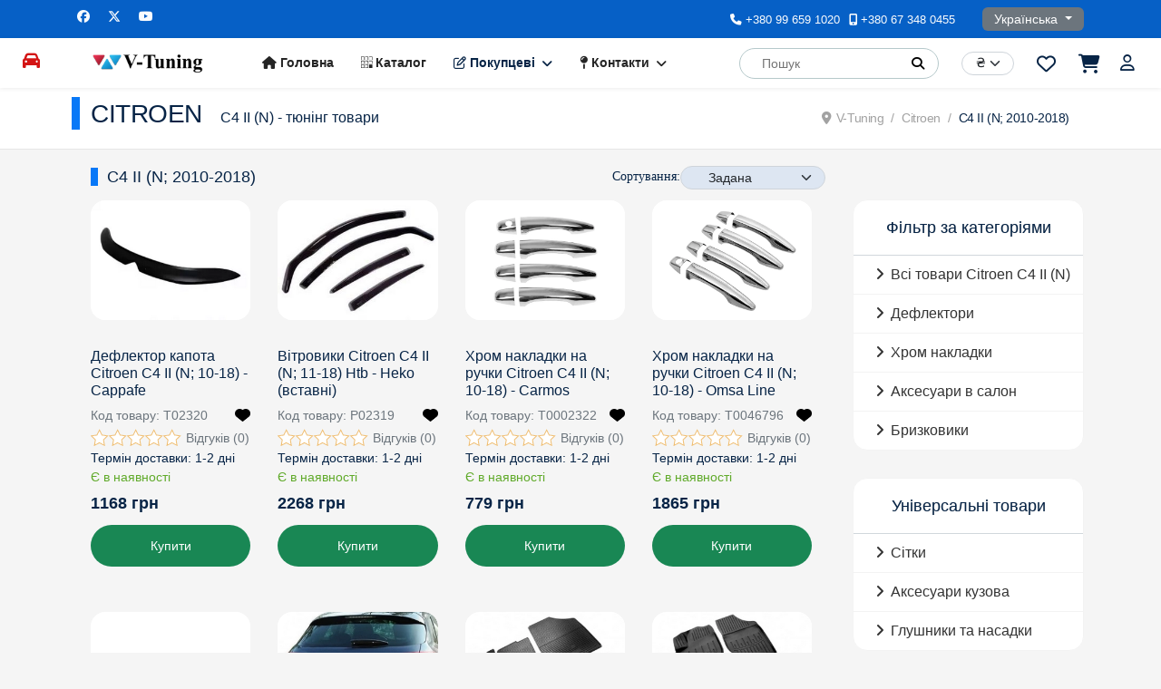

--- FILE ---
content_type: text/html; charset=utf-8
request_url: https://www.v-tuning.com.ua/citroen/c4-2
body_size: 51858
content:
<!doctype html><html lang=uk-ua dir=ltr><head><meta name=viewport content="width=device-width, initial-scale=1, shrink-to-fit=no"><meta charset=utf-8><meta name=rights content=V-Tuning><meta name=robots content=max-snippet:-1,max-image-preview:large,max-video-preview:-1><meta property=og:site_name content=www.v-tuning.com.ua /><meta property=fb:app_id content=1793904967567785 /><meta name=description content="Тюнінг аксесуари для Citroen C4 II (N; 2010-2018) ➦ інтернет-магазин автотюнінгу ✓ Дефлектори вікон ✓ Хром накладки ✓ Бризковики ✓ Килимки ➦ Фотокаталог"><meta itemprop=description content="Тюнінг аксесуари для Citroen C4 II (N; 2010-2018) ➦ інтернет-магазин автотюнінгу ✓ Дефлектори вікон ✓ Хром накладки ✓ Бризковики ✓ Килимки ➦ Фотокаталог"><link rel=preload href=/components/com_jshopping/files/img_products/thumb_02320.webp as=image fetchpriority=high><link rel=modulepreload href=/media/mod_menu/js/menu.min.js?daaf3e fetchpriority=low><link rel=modulepreload href=/media/vendor/bootstrap/js/alert.min.js?5.3.3 fetchpriority=low><link rel=modulepreload href=/media/vendor/bootstrap/js/button.min.js?5.3.3 fetchpriority=low><link rel=modulepreload href=/media/vendor/bootstrap/js/carousel.min.js?5.3.3 fetchpriority=low><link rel=modulepreload href=/media/vendor/bootstrap/js/collapse.min.js?5.3.3 fetchpriority=low><link rel=modulepreload href=/media/vendor/bootstrap/js/dropdown.min.js?5.3.3 fetchpriority=low><link rel=modulepreload href=/media/vendor/bootstrap/js/modal.min.js?5.3.3 fetchpriority=low><link rel=modulepreload href=/media/vendor/bootstrap/js/offcanvas.min.js?5.3.3 fetchpriority=low><link rel=modulepreload href=/media/vendor/bootstrap/js/popover.min.js?5.3.3 fetchpriority=low><link rel=modulepreload href=/media/vendor/bootstrap/js/scrollspy.min.js?5.3.3 fetchpriority=low><link rel=modulepreload href=/media/vendor/bootstrap/js/tab.min.js?5.3.3 fetchpriority=low><link rel=modulepreload href=/media/vendor/bootstrap/js/toast.min.js?5.3.3 fetchpriority=low><link rel=modulepreload href=/media/system/js/showon.min.js?e51227 fetchpriority=low><link rel=modulepreload href=/media/system/js/keepalive.min.js?08e025 fetchpriority=low><link rel=modulepreload href=/media/system/js/messages.min.js?9a4811 fetchpriority=low><link href=/media/system/css/joomla-fontawesome.min.css?daaf3e media=all rel=preload as=style onload="this.rel='stylesheet'"><title itemprop=name>Тюнінг Citroen C4 II (N) | Аксесуари Цитроен C4 2 - V-Tuning</title><link href=https://www.v-tuning.com.ua/citroen/c4-2 rel=alternate hreflang=uk-UA><link href=https://www.v-tuning.com.ua/ru/citroen-2/c4-2 rel=alternate hreflang=ru-UA><link href=/images/favicon.ico rel=icon type=image/vnd.microsoft.icon><link href=https://www.v-tuning.com.ua/component/jmap/sitemap/aifeed rel=alternate type=application/json title="AI JSON Data Feed"><link rel=stylesheet href=/media/com_jchoptimize/cache/css/f5fb2050a4710d5df68afbe9ec3448f77f31beb65ce8b2b4d611a4dc194557d9.css><style>body{font-family:'Arial',sans-serif;font-size:14px;font-weight:400;line-height:1.56;text-decoration:none}@media (min-width:768px) and (max-width:991px){body{font-size:14px}}@media (max-width:767px){body{font-size:14px}}</style><style>.logo-image{height:22px}.logo-image-phone{height:22px}</style><style>#sp-page-title{background-color:#FFF}</style><style>#sp-bottom{background-color:#E9EDF3;color:#072446}</style><style>#sp-bottom a{color:#072446}</style><style>#sp-bottom a:hover{color:#0345BF}</style><style>#sp-footer{background-color:#B5CEEF;color:#072446}</style><style>#sp-footer a{color:#072446}</style><style>#sp-footer a:hover{color:#0345BF}</style><style>.noscript div#off-menu_195 dl.level1 dl{position:static}.noscript div#off-menu_195 dl.level1 dd.parent{height:auto !important;display:block;visibility:visible}</style><style>@media(min-width:1400px){.sppb-row-container{max-width:1320px}}</style><style>:root{--sppb-topbar-bg-color:#333;--sppb-topbar-text-color:#aaa;--sppb-header-bg-color:#fff;--sppb-logo-text-color:#0345bf;--sppb-menu-text-color:#252525;--sppb-menu-text-hover-color:#0345bf;--sppb-menu-text-active-color:#0345bf;--sppb-menu-dropdown-bg-color:#fff;--sppb-menu-dropdown-text-color:#252525;--sppb-menu-dropdown-text-hover-color:#0345bf;--sppb-menu-dropdown-text-active-color:#0345bf;--sppb-offcanvas-menu-icon-color:#000;--sppb-offcanvas-menu-bg-color:#fff;--sppb-offcanvas-menu-items-and-items-color:#252525;--sppb-offcanvas-menu-active-menu-item-color:#0345bf;--sppb-text-color:#072446;--sppb-bg-color:#f5f5f5;--sppb-link-color:#0345bf;--sppb-link-hover-color:#044cd0;--sppb-footer-bg-color:#171717;--sppb-footer-text-color:#fff;--sppb-footer-link-color:#a2a2a2;--sppb-footer-link-hover-color:#fff}</style><style>.djsm-select-hidden{display:none}.djsm-select-visible{display:block}</style><style class=jchoptimize-image-attributes>img{max-width:100%;height:auto}</style><style>#sppb-addon-1abbdab3-6761-40c9-8f4e-3ccf256aa037{box-shadow:0 0 0 0 #FFF}#sppb-addon-1abbdab3-6761-40c9-8f4e-3ccf256aa037{}@media (max-width:1199.98px){#sppb-addon-1abbdab3-6761-40c9-8f4e-3ccf256aa037{}}@media (max-width:991.98px){#sppb-addon-1abbdab3-6761-40c9-8f4e-3ccf256aa037{}}@media (max-width:767.98px){#sppb-addon-1abbdab3-6761-40c9-8f4e-3ccf256aa037{}}@media (max-width:575.98px){#sppb-addon-1abbdab3-6761-40c9-8f4e-3ccf256aa037{}}#sppb-addon-wrapper-1abbdab3-6761-40c9-8f4e-3ccf256aa037{}#sppb-addon-1abbdab3-6761-40c9-8f4e-3ccf256aa037 .sppb-addon-title{}</style><style>#sppb-addon-1abbdab3-6761-40c9-8f4e-3ccf256aa037 .sppb-addon-single-image-container img{border-radius:0px}#sppb-addon-1abbdab3-6761-40c9-8f4e-3ccf256aa037 img{transform-origin:50% 50%}#sppb-addon-1abbdab3-6761-40c9-8f4e-3ccf256aa037 img{}#sppb-addon-1abbdab3-6761-40c9-8f4e-3ccf256aa037 .sppb-addon-single-image-container{border-radius:0px}#sppb-addon-1abbdab3-6761-40c9-8f4e-3ccf256aa037{}</style><style>.sp-page-builder .page-content #section-id-6f77f098-bf0c-4dc0-b577-ba6978d554c7{box-shadow:0 0 0 0 #FFF}.sp-page-builder .page-content #section-id-6f77f098-bf0c-4dc0-b577-ba6978d554c7{padding-top:15px;padding-right:0px;padding-bottom:0px;padding-left:0px;margin-top:0px;margin-right:0px;margin-bottom:0px;margin-left:0px}#column-id-3e2c1504-7303-41ce-8e2d-703c021979c2{box-shadow:0 0 0 0 #FFF}#column-wrap-id-3e2c1504-7303-41ce-8e2d-703c021979c2{max-width:100%;flex-basis:100%}@media (max-width:1199.98px){#column-wrap-id-3e2c1504-7303-41ce-8e2d-703c021979c2{max-width:100%;flex-basis:100%}}@media (max-width:991.98px){#column-wrap-id-3e2c1504-7303-41ce-8e2d-703c021979c2{max-width:100%;flex-basis:100%}}@media (max-width:767.98px){#column-wrap-id-3e2c1504-7303-41ce-8e2d-703c021979c2{max-width:100%;flex-basis:100%}}@media (max-width:575.98px){#column-wrap-id-3e2c1504-7303-41ce-8e2d-703c021979c2{max-width:100%;flex-basis:100%}}</style><link href=/modules/mod_ut_login/css/ut_login.min.css rel=preload as=style onload="this.onload=null;this.rel=&quot;stylesheet&quot;"> <script src="/media/mod_menu/js/menu.min.js?daaf3e" type="module"></script> <script type=application/json class="joomla-script-options new">{"bootstrap.modal":{"#cartajaxCartModal":{"keyboard":true,"focus":true},"#cartajaxWishlistModal":{"keyboard":true,"focus":true},"#jsh_modal":{"backdrop":true,"keyboard":true,"focus":true},"#shipModal":{"keyboard":true,"focus":true}},"joomla.jtext":{"_JSHOP_ADDON_PRODUCTS_ON_ORDER_TO_ORDER":"Замовити","JSHOP_ADD_TO_CART":"Купити","PRODUCT_AVAILABLE_TO_ORDER":"Під замовлення","JSHOWPASSWORD":"Показати пароль","JHIDEPASSWORD":"Сховати пароль","ERROR":"Помилка","MESSAGE":"Повідомлення","NOTICE":"Зауваження","WARNING":"Попередження","JCLOSE":"Закрити","JOK":"Гаразд","JOPEN":"Відчинено"},"data":{"breakpoints":{"tablet":991,"mobile":480},"header":{"stickyOffset":"55"}},"bootstrap.dropdown":{".dropdown-toggle":{"flip":true,"boundary":"scrollParent","reference":"toggle","display":"dynamic","popperConfig":true}},"system.paths":{"root":"","rootFull":"https:\/\/www.v-tuning.com.ua\/","base":"","baseFull":"https:\/\/www.v-tuning.com.ua\/"},"csrf.token":"c46196063273e6fbb710345ac08a6480","system.keepalive":{"interval":3600000,"uri":"\/component\/ajax\/?format=json"}}</script> <script src="/media/vendor/bootstrap/js/alert.min.js?5.3.3" type="module"></script> <script src="/media/vendor/bootstrap/js/button.min.js?5.3.3" type="module"></script> <script src="/media/vendor/bootstrap/js/carousel.min.js?5.3.3" type="module"></script> <script src="/media/vendor/bootstrap/js/collapse.min.js?5.3.3" type="module"></script> <script src="/media/vendor/bootstrap/js/dropdown.min.js?5.3.3" type="module"></script> <script src="/media/vendor/bootstrap/js/modal.min.js?5.3.3" type="module"></script> <script src="/media/vendor/bootstrap/js/offcanvas.min.js?5.3.3" type="module"></script> <script src="/media/vendor/bootstrap/js/popover.min.js?5.3.3" type="module"></script> <script src="/media/vendor/bootstrap/js/scrollspy.min.js?5.3.3" type="module"></script> <script src="/media/vendor/bootstrap/js/tab.min.js?5.3.3" type="module"></script> <script src="/media/vendor/bootstrap/js/toast.min.js?5.3.3" type="module"></script> <script src="/media/system/js/showon.min.js?e51227" type="module"></script> <script src="/media/system/js/keepalive.min.js?08e025" type="module"></script> <script src=/media/system/js/fields/passwordview.min.js?61f142 defer></script> <script src="/media/system/js/messages.min.js?9a4811" type="module"></script> <script src=/components/com_sppagebuilder/assets/js/sppagebuilder.js?3e7e96fad5e237fb2d5a081c6cb11212 defer></script> <script type=application/ld+json>{"@context":"https://schema.org","@type":"BreadcrumbList","@id":"https://www.v-tuning.com.ua/#/schema/BreadcrumbList/17","itemListElement":[{"@type":"ListItem","position":1,"item":{"@id":"https://www.v-tuning.com.ua/","name":"V-Tuning"}},{"@type":"ListItem","position":2,"item":{"@id":"https://www.v-tuning.com.ua/citroen","name":"Citroen"}},{"@type":"ListItem","position":3,"item":{"@id":"https://www.v-tuning.com.ua/citroen/c4-2","name":"C4 II (N; 2010-2018)"}}]}</script><link rel=canonical href=https://www.v-tuning.com.ua/citroen/c4-2 /><meta property=og:type content=product.group /><meta property=og:image:width content=400 /><meta property=og:image:height content=300 /><link href=https://www.v-tuning.com.ua/citroen/c4-2 rel=alternate hreflang=x-default><link rel=icon type=image/png href=/templates/orbit/images/icon-normal.png sizes=128x128><link rel=icon type=image/png href=/templates/orbit/images/android-chrome-192x192.png sizes=192x192><link rel=icon type=image/png href=/templates/orbit/images/favicon-194x194.png sizes=194x194><link rel=apple-touch-icon href=/touch-icon-iphone.png><link rel=apple-touch-icon sizes=152x152 href=/touch-icon-ipad.png><link rel=apple-touch-icon sizes=180x180 href=/touch-icon-iphone-retina.png><link rel=apple-touch-icon sizes=167x167 href=/touch-icon-ipad-retina.png><style>.jchoptimize-reduce-dom{min-height:200px}</style> </head><body class="site helix-ultimate hu com_jshopping com-jshopping view-category layout-category task-view itemid-1044 uk-ua ltr sticky-header layout-fluid offcanvas-init offcanvs-position-right"><noscript><iframe src="https://www.googletagmanager.com/ns.html?id=GTM-5GXT78S6"
height=0 width=0 style=display:none;visibility:hidden></iframe></noscript><div class=body-wrapper><div class=body-innerwrapper><div class=sticky-header-placeholder></div><div id=sp-top-bar><div class=container><div class=container-inner><div class=row><div id=sp-top1 class="col-lg-6 d-none d-sm-none d-md-none d-lg-block"><div class="sp-column text-center text-lg-start"><ul class=social-icons><li class=social-icon-facebook><a target=_blank rel="noopener noreferrer" href=https://www.facebook.com/vtuning.ua/ aria-label=Facebook><span class="fab fa-facebook" aria-hidden=true></span></a></li><li class=social-icon-twitter><a target=_blank rel="noopener noreferrer" href=https://x.com/v_tuning aria-label=Twitter><svg xmlns=http://www.w3.org/2000/svg viewBox="0 0 512 512" fill=currentColor style="width: 13.56px;position: relative;top: -1.5px;"><path d="M389.2 48h70.6L305.6 224.2 487 464H345L233.7 318.6 106.5 464H35.8L200.7 275.5 26.8 48H172.4L272.9 180.9 389.2 48zM364.4 421.8h39.1L151.1 88h-42L364.4 421.8z"/></svg></a></li><li class=social-icon-youtube><a target=_blank rel="noopener noreferrer" href=https://www.youtube.com/@V-tuningUa aria-label=Youtube><span class="fab fa-youtube" aria-hidden=true></span></a></li></ul></div></div><div id=sp-top2 class=col-lg-6><div class="sp-column text-center text-lg-end"><ul class=sp-contact-info><li class=sp-contact-phone><span class="fas fa-phone" aria-hidden=true></span> <a href=tel:+380996591020>+380 99 659 1020</a></li><li class=sp-contact-mobile><span class="fas fa-mobile-alt" aria-hidden=true></span> <a href=tel:+380673480455>+380 67 348 0455</a></li></ul><div class="sp-module "><div class=sp-module-content><div class=mod-languages><p class=visually-hidden id=language_picker_des_308>Оберіть свою мову</p><div class="mod-languages__select btn-group"> <button id=language_btn_308 type=button data-bs-toggle=dropdown class="btn btn-secondary dropdown-toggle" aria-haspopup=listbox aria-labelledby="language_picker_des_308 language_btn_308" aria-expanded=false> Українська </button><ul aria-labelledby=language_picker_des_308 class="lang-block dropdown-menu"> <li class=lang-active> <a aria-current=true href=https://www.v-tuning.com.ua/citroen/c4-2> Українська </a> </li> <li> <a href=/ru/citroen-2/c4-2> Русский </a> </li> </ul> </div> </div> </div></div></div></div></div></div></div></div><header id=sp-header><div class=container><div class=container-inner><div class=row><div id=sp-primarymenu class="col-auto flex-auto "><div class=sp-column><div class="sp-module verticalmenu"><div class=sp-module-content><ul class="mod-menu mod-list menu"> <li class=item-5860><a href=# class=openmenu><span class="pe-2 fas fa-car" aria-hidden=true></span><span class=visually-hidden>Ξ</span></a></li></ul></div></div></div></div><div id=sp-logo class=col-auto><div class=sp-column><div class=logo><a href=/> <img class='logo-image ' srcset='https://www.v-tuning.com.ua/images/logo.png 1x' src=https://www.v-tuning.com.ua/images/logo.png height=22 alt=V-Tuning width=122> </a></div></div></div><div id=sp-menu class="col-auto flex-auto"><div class="sp-column d-flex justify-content-end align-items-center"> <nav class="sp-megamenu-wrapper d-flex" role=navigation><a id=offcanvas-toggler aria-label=Menu class="offcanvas-toggler-right d-flex d-lg-none" href=#><div class=burger-icon aria-hidden=true><span></span><span></span><span></span></div></a><ul class="sp-megamenu-parent menu-animation-fade-up d-none d-lg-block"><li class=sp-menu-item><a href=/ title="V-Tuning: інтернет-магазин автомобільного тюнінгу"><span class="fas fa-home"></span> Головна</a></li><li class=sp-menu-item><a href=/tuning title=Каталог><span class="fab fa-buromobelexperte"></span> Каталог</a></li><li class="sp-menu-item sp-has-child"><span class=" sp-menu-separator"><span class="far fa-edit"></span> Покупцеві</span><div class="sp-dropdown sp-dropdown-main sp-menu-right" style="width: 180px;"><div class=sp-dropdown-inner><ul class=sp-dropdown-items><li class=sp-menu-item><a href=/pokupatelyu/oformlenie title="Оформлення замовлення"><span class="fas fa-location-arrow"></span> Оформлення замовлення</a></li><li class=sp-menu-item><a href=/pokupatelyu/oplata><span class="far fa-credit-card"></span> Оплата</a></li><li class=sp-menu-item><a href=/pokupatelyu/dostav><span class="fas fa-truck"></span> Доставка</a></li></ul></div></div></li><li class="sp-menu-item sp-has-child"><a href=/contacts title=Контакти><span class="fas fa-map-pin"></span> Контакти</a><div class="sp-dropdown sp-dropdown-main sp-menu-right" style="width: 180px;"><div class=sp-dropdown-inner><ul class=sp-dropdown-items><li class=sp-menu-item><a href=/contacts/about><span class="fas fa-info-circle"></span> Про нас</a></li></ul></div></div></li></ul></nav><div class="sp-module  searchplus d-none d-sm-none d-md-none d-lg-block"><div class=sp-module-content><div class=jshop_ajaxsearch><form name=searchForm method=post action=/search/result onsubmit="return isEmptyValue(jQuery('#jshop_search').val());" autocomplete=off> <input type=hidden name=setsearchdata value=1 /> <input type=hidden name=search_type value=all /> <input type=hidden name=category_id id=ajaxcategory_id value=0 /> <input type=hidden name=include_subcat value=0 /> <span id=search_text_input> <input type=text class=inputbox onkeyup=ajaxSearch(); onfocus=ajaxSearch(); name=search id=jshop_search value="" placeholder=Пошук> <div class=block_loader></div><button id=buttonSearch class=jsearch type=submit aria-label=Пошук role=button aria-disabled=true data-placement=bottom title=Пошук> <i class="fas fa-search"></i> </button> </span> <div id=search-result></div></form></div></div></div><div class="sp-module top-currency d-none d-sm-none d-md-inline-flex"><div class=sp-module-content><select id=id_currency name=id_currency class = "easystore-form-select form-select submit_product_list_filter custom-select" aria-label=Currency size = "1" onchange = "location.href='/component/jshopping/?id_currency='+this.value+'&amp;back=%2Fcitroen%2Fc4-2'"> <option value=2 selected=selected>₴</option> <option value=3>$</option> <option value=1>&euro;</option> <option value=5>zł</option> </select> </div></div><div class="sp-module wishlist"><div class=sp-module-content><div class="wishlist-module wishlist-module-icon" data-placement=bottom title="Перейти до переліку побажань"> <a class=jshop-wishlist-icon href=/wishlist aria-label="Перейти до переліку побажань"><div class="jshop-wishlist-count module-count" ca-prodcount=0> <span class=val>0</span> </div> <span class=jshop-i> <i class="far fa-heart"></i> </span> </a> </div></div></div><div class="sp-module cartajax"><div class=sp-module-content><div class="cartajax-module cartajax-module-icon" data-placement=bottom title="Перейти до кошика"> <a class=jshop-cart-icon href=https://www.v-tuning.com.ua/kart/view aria-label="Перейти до кошика"><div class="jshop-cart-count module-count" ca-prodcount=0> <span class=val>0</span> </div> <span class=jshop-i> <i class="fas fa-shopping-cart"></i> </span> </a> </div></div></div><div class="sp-module sp-sign-in"><div class=sp-module-content><div class="mod-ut-login sp-sign-in"> <a href=# data-bs-toggle=modal aria-label=Увійти data-bs-target=#ut-login-258></a> <div class="ut-login modal fade sp-sign-in" id=ut-login-258 tabindex=-1 aria-hidden=true style="z-index: 10001;"> <button type=button class=close data-bs-dismiss=modal aria-label=Close> <span aria-hidden=true>&times;</span> </button><div class="modal-dialog modal-dialog-centered modal-sm"><div class=modal-content><div class=modal-body><form id=login-form-258 action=/citroen/c4-2 method=post><div id=form-login-username class="form-group mb-3"><div class=input-group> <label for=modlgn-username-258 class=visually-hidden>Логін</label> <span class=input-group-text title=Логін><span class="fas fa-user" aria-hidden=true></span></span> <input id=modlgn-username-258 type=text name=username class=form-control autocomplete=username placeholder=Логін /> </div></div><div id=form-login-password class="form-group mb-3"><div class=input-group> <label for=modlgn-passwd-258 class=visually-hidden>Пароль</label> <span class=input-group-text title=Пароль><span class="fas fa-lock" aria-hidden=true></span></span> <input id=modlgn-passwd-258 type=password name=password autocomplete=current-password class=form-control placeholder=Пароль /> <button type=button class="btn btn-secondary input-password-toggle"> <span class=icon-eye aria-hidden=true></span> <span class=visually-hidden>Показати пароль</span> </button> </div> </div><div id=form-login-remember-258 class="form-group form-check mb-3"> <input id=modlgn-remember type=checkbox name=remember class=form-check-input value=yes /> <label for=modlgn-remember class=control-label>Запам'ятати мене</label> </div><div id=form-login-submit-258 class="form-group mb-3"> <button type=submit name=Submit class="btn btn-primary w-100 login-button">Увійти</button> </div><ul class=list-group> <li class=list-group-item> <a href=/registration> Зареєструватися <span class="fas fa-arrow-right" aria-hidden=true></span></a> </li> <li class=list-group-item> <a href="/component/users/remind?Itemid=101"> Забули свій логін?</a> </li> <li class=list-group-item> <a href="/component/users/reset?Itemid=101"> Забули свій пароль?</a> </li> </ul> <input type=hidden name=option value=com_users /> <input type=hidden name=task value=user.login /> <input type=hidden name=return value="aHR0cHM6Ly93d3cudi10dW5pbmcuY29tLnVhL2NpdHJvZW4vYzQtMg=="/> <input type=hidden name=c46196063273e6fbb710345ac08a6480 value=1> </form></div></div></div></div></div></div></div><div class="d-none d-lg-flex header-modules align-items-center"><div class=sp-module> <a class=sp-sign-in href=# data-bs-toggle=modal aria-label=Увійти data-bs-target=#ut-login-258><span class="far fa-user me-1" aria-hidden=true></span><span class="signin-text d-none d-lg-inline-block">Sign In</span></a> </div></div> <a id=offcanvas-toggler aria-label=Menu title=Menu class="mega offcanvas-toggler-secondary offcanvas-toggler-right d-flex align-items-center" href=#><div class=burger-icon aria-hidden=true><span></span><span></span><span></span></div></a> </div></div></div></div></div></header><section id=sp-page-title><div class=row><div id=sp-title class="col-lg-12 "><div class="sp-column "><div class=sp-page-title><div class=container><h2 class=sp-page-title-heading>CITROEN</h2><h3 class=sp-page-title-sub-heading>C4 II (N) - тюнінг товари</h3><nav class=mod-breadcrumbs__wrapper aria-label=Breadcrumbs><ol class="mod-breadcrumbs breadcrumb px-3 py-2"> <li class="mod-breadcrumbs__divider float-start"> <span class="divider fas fa-location-dot" aria-hidden=true></span> </li> <li class="mod-breadcrumbs__item breadcrumb-item"><a href=/ class=pathway><span>V-Tuning</span></a></li><li class="mod-breadcrumbs__item breadcrumb-item"><a href=/citroen class=pathway><span>Citroen</span></a></li><li class="mod-breadcrumbs__item breadcrumb-item active"><span>C4 II (N; 2010-2018)</span></li> </ol> </nav> </div></div></div></div></div></section><section id=sp-exmenu class=" d-lg-none d-xl-none d-xxl-none"><div class=container><div class=container-inner><div class=row><div id=sp-user1 class="col-lg-12 "><div class="sp-column "><div class="sp-module _menu"><div class=sp-module-content><div id=mod-djselectmenu-236 class=djselect_menu> <select class="form-select djsm-select djsm-select-level-1" aria-label="Виберіть категорію товару"> <option value="">Виберіть категорію товару</option> </select> <select class="form-select djsm-select djsm-select-level-2 djsm-select-hidden " aria-label="Виберіть категорію товару"> <option value="">Виберіть категорію товару</option> <option data-id=961 data-type=alias data-deeper=0 data-level=2 value=/citroen>Моделі Citroen</option> <option data-id=963 data-type=component data-deeper=0 data-level=2 value=/citroen/berlingo-1>Berlingo I (1996-2008)</option> <option data-id=976 data-type=component data-deeper=0 data-level=2 value=/citroen/berlingo-ii>Berlingo II (2008-2018)</option> <option data-id=6398 data-type=component data-deeper=0 data-level=2 value=/citroen/berlingo-3>Berlingo III (2019-)</option> <option data-id=987 data-type=component data-deeper=0 data-level=2 value=/citroen/c-crosser>C-Crosser (2007-2012)</option> <option data-id=3977 data-type=component data-deeper=0 data-level=2 value=/citroen/c-elysee>C-Elysee II (2012-)</option> <option data-id=991 data-type=component data-deeper=0 data-level=2 value=/citroen/c1>C1 I (2005-2014)</option> <option data-id=7119 data-type=component data-deeper=0 data-level=2 value=/citroen/c1-2>C1 II (2014-2021)</option> <option data-id=997 data-type=component data-deeper=0 data-level=2 value=/citroen/c2>C2 (2003-2010)</option> <option data-id=1008 data-type=component data-deeper=0 data-level=2 value=/citroen/c3-1>C3 I (2002-2009)</option> <option data-id=1023 data-type=component data-deeper=0 data-level=2 value=/citroen/c3-2>C3 II (2009-2016)</option> <option data-id=6341 data-type=component data-deeper=0 data-level=2 value=/citroen/c3-3>C3 III (2017-2024)</option> <option data-id=6343 data-type=component data-deeper=0 data-level=2 value=/citroen/c3-aircross>C3 Aircross I (A88; 2017-2024)</option> <option data-id=14045 data-type=component data-deeper=0 data-level=2 value=/citroen/c3-aircross-2>C3 Aircross II (CC24; 2024-)</option> <option data-id=1029 data-type=component data-deeper=0 data-level=2 value=/citroen/c3-picasso>C3 Picasso (2009-2017)</option> <option data-id=1036 data-type=component data-deeper=0 data-level=2 value=/citroen/c4-1>C4 I (L; 2004-2010)</option> <option selected=selected data-id=1044 data-type=component data-deeper=1 data-level=2 value=/citroen/c4-2>C4 II (N; 2010-2018)</option> <option data-id=6872 data-type=component data-deeper=0 data-level=2 value=/citroen/c4-3>C4 III (C41; 2020-)</option> <option data-id=6869 data-type=component data-deeper=0 data-level=2 value=/citroen/c4-aircross>C4 Aircross (2012-2017)</option> <option data-id=5898 data-type=component data-deeper=0 data-level=2 value=/citroen/c4-cactus>C4 Cactus (2014-2020)</option> <option data-id=1050 data-type=component data-deeper=0 data-level=2 value=/citroen/c4-picasso>C4 Picasso (2006-2022)</option> <option data-id=7692 data-type=component data-deeper=0 data-level=2 value=/citroen/c5-1>C5 I (2001-2008)</option> <option data-id=1056 data-type=component data-deeper=0 data-level=2 value=/citroen/c5>C5 II (2008-1017)</option> <option data-id=6470 data-type=component data-deeper=0 data-level=2 value=/citroen/c5-aircross>C5 Aircross I (C84; 2017-2025)</option> <option data-id=7571 data-type=component data-deeper=0 data-level=2 value=/citroen/c5-x>C5 X (2021-)</option> <option data-id=7542 data-type=component data-deeper=0 data-level=2 value=/citroen/ds3>DS3 I (2009-2019)</option> <option data-id=7546 data-type=component data-deeper=0 data-level=2 value=/citroen/ds4-2>DS4 II (2021-)</option> <option data-id=7540 data-type=component data-deeper=0 data-level=2 value=/citroen/ds5>DS5 (2011-2018)</option> <option data-id=7544 data-type=component data-deeper=0 data-level=2 value=/citroen/ds7>DS7 (2018-)</option> <option data-id=7548 data-type=component data-deeper=0 data-level=2 value=/citroen/ds9>DS9 (2020-)</option> <option data-id=1062 data-type=component data-deeper=0 data-level=2 value=/citroen/jumper>Jumper II (2006-/2014-)</option> <option data-id=1071 data-type=component data-deeper=0 data-level=2 value=/citroen/jumpy>Jumpy II (2007-2016)</option> <option data-id=6345 data-type=component data-deeper=0 data-level=2 value=/citroen/jumpy-iii>Jumpy III (2017-)</option> <option data-id=1079 data-type=component data-deeper=0 data-level=2 value=/citroen/nemo>Nemo (2008-2017)</option> <option data-id=1090 data-type=component data-deeper=0 data-level=2 value=/citroen/xsara>Xsara (1997-2004)</option> <option data-id=1101 data-type=component data-deeper=0 data-level=2 value=/citroen/xsara-picasso>Xsara Picasso (1999-2012)</option> </select> <select class="form-select djsm-select djsm-select-level-3 djsm-select-visible " aria-label="Виберіть категорію товару"> <option value="">Виберіть категорію товару</option> <br /> <b>Warning</b>: Undefined array key 3 in <b>/var/www/vtuning/data/www/v-tuning.com.ua/modules/mod_djselectmenu/tmpl/default.php</b> on line <b>87</b><br /> <option data-id=1045 data-type=alias data-deeper=0 data-level=3 value=/citroen/c4-2>Всі товари Citroen C4 II (N)</option> <br /> <b>Warning</b>: Undefined array key 3 in <b>/var/www/vtuning/data/www/v-tuning.com.ua/modules/mod_djselectmenu/tmpl/default.php</b> on line <b>87</b><br /> <option data-id=1047 data-type=component data-deeper=0 data-level=3 value=/citroen/c4-2/vetroviki-c4-2>Дефлектори</option> <br /> <b>Warning</b>: Undefined array key 3 in <b>/var/www/vtuning/data/www/v-tuning.com.ua/modules/mod_djselectmenu/tmpl/default.php</b> on line <b>87</b><br /> <option data-id=1049 data-type=component data-deeper=0 data-level=3 value=/citroen/c4-2/chrom-c4-2>Хром накладки</option> <br /> <b>Warning</b>: Undefined array key 3 in <b>/var/www/vtuning/data/www/v-tuning.com.ua/modules/mod_djselectmenu/tmpl/default.php</b> on line <b>87</b><br /> <option data-id=5416 data-type=component data-deeper=0 data-level=3 value=/citroen/c4-2/salon-c4-2>Аксесуари в салон</option> <br /> <b>Warning</b>: Undefined array key 3 in <b>/var/www/vtuning/data/www/v-tuning.com.ua/modules/mod_djselectmenu/tmpl/default.php</b> on line <b>87</b><br /> <option data-id=6871 data-type=component data-deeper=0 data-level=3 value=/citroen/c4-2/bryzhoviki-c4-2>Бризковики</option> </select> </div></div></div></div></div></div></div></div></section><section id=sp-main-body><div class=container><div class=container-inner><div class=row> <main id=sp-component class="col-lg-9 "><div class="sp-column "><div id=system-message-container aria-live=polite></div><div class=jshop id=comjshop><div class=sppb-row-column><div class="sppb-column aftr"><h1>C4 II (N; 2010-2018)</h1></div></div><div class=jshop_list_category></div><div class=jshop_list_product><form action=/citroen/c4-2 method=post name=sort_count id=sort_count class="form-horizontal pull-right d-none d-sm-none d-md-block"><div class="form_sort_count sppb-div-addon clearfix"><div class="block_sorting_count_to_page orbit-shop-top-filter"><div class=easystore-product-filter><h4 class="easystore-filter-title easystore-h4"> <label for=order> Сортування: </select> </h4><div class=orbit-shop-top-filter> <select id=order name=order aria-label = "Products Ordering" class = "easystore-form-select form-select submit_product_list_filter custom-select"> <option value=1>Назва</option> <option value=2>Ціна</option> <option value=3>Дата</option> <option value=5>Рейтинг</option> <option value=6>Популярність</option> <option value=4 selected=selected>Задана</option> </select> </div></div></div></div><input type=hidden name=orderby id=orderby value=0> <input type=hidden name=limitstart value=0> </form><div><div class="jshop list_product sppb-row-column" id=comjshop_list_product><div id=shipModal role=dialog tabindex=-1 class="joomla-modal modal fade" data-url="/component/jshopping/content/view/shipping?tmpl=component" data-iframe="&lt;iframe class=&quot;iframe&quot; src=&quot;/component/jshopping/content/view/shipping?tmpl=component&quot; name=&quot;Доставка&quot; title=&quot;Доставка&quot; height=&quot;400px&quot; width=&quot;100%&quot;&gt;&lt;/iframe&gt;"><div class="modal-dialog modal-lg jviewport-width80"><div class=modal-content><div class=modal-header><h3 class=modal-title>Доставка</h3><button type=button class="btn-close novalidate" data-bs-dismiss=modal aria-label=Закрити> </button> </div><div class="modal-body jviewport-height70"> </div> </div> </div> </div><div class="row-fluid orbit-productlist" itemscope itemtype=http://schema.org/ItemList><div class="col-12 col-md-4 col-lg-3" itemprop=itemListElement itemscope itemtype=http://schema.org/ListItem><meta itemprop=position content=1 /><div class=block_product><div id=cartajaxCartModal role=dialog tabindex=-1 class="joomla-modal modal fade"><div class="modal-dialog modal-lg"><div class=modal-content><div class=modal-header><h3 class=modal-title>Товар додано до кошику.</h3><button type=button class="btn-close novalidate" data-bs-dismiss=modal aria-label=Закрити> </button> </div><div class=modal-body><div id=product_added_to_cart></div></div><div class=modal-footer> <button type=button class="btn btn-secondary" data-bs-dismiss=modal>Повернутися до магазину</button> <button type=button class="btn btn-primary" onclick="document.location='/kart/view'">Перейти до кошика</button></div></div></div></div><div id=cartajaxWishlistModal role=dialog tabindex=-1 class="joomla-modal modal fade"><div class="modal-dialog modal-lg"><div class=modal-content><div class=modal-header><h3 class=modal-title>Продукт відкладено.</h3><button type=button class="btn-close novalidate" data-bs-dismiss=modal aria-label=Закрити> </button> </div><div class=modal-body><div id=product_added_to_cart></div></div><div class=modal-footer> <button type=button class="btn btn-secondary" data-bs-dismiss=modal>Повернутися до магазину</button> <button type=button class="btn btn-primary" onclick="document.location='/wishlist/view'">Перейти до переліку побажань</button></div></div></div></div><div class="sppb-collection-item product productitem_2320"><div class=sppb-addon-wrapper><div class="sppb-div-addon orbit-productlist-thumb-wrapper" data-sppb-wow-duration=300ms><div class="sppb-addon-wrapper  addon-root-easystore-list-thumbnail"><div class=clearfix><div class=easystore-product-image easystore-thumbnail-wrapper=""> <a href=/citroen/c4-2/vc41411> <img class=image_lcp src=https://www.v-tuning.com.ua/components/com_jshopping/files/img_products/thumb_02320.webp alt="Дефлектор капота Citroen C4 II (N; 10-18) - Cappafe" title="Дефлектор капота Citroen C4 II (N; 10-18) - Cappafe" width=300 height=225> <meta name=twitter:image content=https://www.v-tuning.com.ua/components/com_jshopping/files/img_products/thumb_02320.webp /><meta property=og:image content=https://www.v-tuning.com.ua/components/com_jshopping/files/img_products/thumb_02320.webp /></a> </div></div></div></div></div><div class=name><h2> <a itemprop=url href=/citroen/c4-2/vc41411> Дефлектор капота Citroen C4 II (N; 10-18) - Cappafe </a> </h2></div><div> <span class=manufacturer_code> Код товару: <span>T02320</span> </span> <a data-prod=2320 data-cat=739 class="btn btn-secondary btn_list_prod ajax_wichlist" title="Перелік побажань"><i></i></a> </div><div class=review_mark><div class=stars_no_active style=width:100px><div class=stars_active style=width:0px></div></div><div class=count_commentar> Відгуків (0) </div></div><div class=oiproduct><div class=deliverytime> Термін доставки: <span><span data-bs-toggle=tooltip title="Товар наявності (уточніть, міг закінчитися)">1-2 дні</span></span> </div><div class="block_available available">Є в наявності</div><div class = "jshop_price"> <span>1168 грн</span> </div><div class=extra_fields> </div><div class=description> </div> <input type=hidden value=1 name=quantity /><input type=hidden value=2320 name=product_id /> <div class=buttons> <a class="btn btn-success button_buy" href="/kart/add?category_id=739&amp;product_id=2320" rel="nofollow, noindex"> Купити </a> </div></div></div></div></div><div class="col-12 col-md-4 col-lg-3" itemprop=itemListElement itemscope itemtype=http://schema.org/ListItem><meta itemprop=position content=2 /><div class=block_product><div class="sppb-collection-item product productitem_2319"><div class=sppb-addon-wrapper><div class="sppb-div-addon orbit-productlist-thumb-wrapper" data-sppb-wow-duration=300ms><div class="sppb-addon-wrapper  addon-root-easystore-list-thumbnail"><div class=clearfix><div class=easystore-product-image easystore-thumbnail-wrapper=""> <a href=/citroen/c4-2/12251> <img src=https://www.v-tuning.com.ua/components/com_jshopping/files/img_products/thumb_P02319.jpg alt="Вітровики Citroen C4 II (N; 11-18) Htb - Heko (вставні)" title="Вітровики Citroen C4 II (N; 11-18) Htb - Heko (вставні)" width=300 height=225 loading=lazy> </a> </div></div></div></div></div><div class=name><h2> <a itemprop=url href=/citroen/c4-2/12251> Вітровики Citroen C4 II (N; 11-18) Htb - Heko (вставні) </a> </h2></div><div> <span class=manufacturer_code> Код товару: <span>P02319</span> </span> <a data-prod=2319 data-cat=739 class="btn btn-secondary btn_list_prod ajax_wichlist" title="Перелік побажань"><i></i></a> </div><div class=review_mark><div class=stars_no_active style=width:100px><div class=stars_active style=width:0px></div></div><div class=count_commentar> Відгуків (0) </div></div><div class=oiproduct><div class=deliverytime> Термін доставки: <span><span data-bs-toggle=tooltip title="Товар наявності (уточніть, міг закінчитися)">1-2 дні</span></span> </div><div class="block_available available">Є в наявності</div><div class = "jshop_price"> <span>2268 грн</span> </div><div class=extra_fields> </div><div class=description> </div> <input type=hidden value=1 name=quantity /><input type=hidden value=2319 name=product_id /> <div class=buttons> <a class="btn btn-success button_buy" href="/kart/add?category_id=739&amp;product_id=2319" rel="nofollow, noindex"> Купити </a> </div></div></div></div></div><div class="col-12 col-md-4 col-lg-3" itemprop=itemListElement itemscope itemtype=http://schema.org/ListItem><meta itemprop=position content=3 /><div class=block_product><div class="sppb-collection-item product productitem_2322"><div class=sppb-addon-wrapper><div class="sppb-div-addon orbit-productlist-thumb-wrapper" data-sppb-wow-duration=300ms><div class="sppb-addon-wrapper  addon-root-easystore-list-thumbnail"><div class=clearfix><div class=easystore-product-image easystore-thumbnail-wrapper=""> <a href=/citroen/c4-2/t-00207> <img src=https://www.v-tuning.com.ua/components/com_jshopping/files/img_products/thumb_t02322.webp alt="Хром накладки на ручки Citroen C4 II (N; 10-18) - Carmos" title="Хром накладки на ручки Citroen C4 II (N; 10-18) - Carmos" width=300 height=225 loading=lazy> </a> </div></div></div></div></div><div class=name><h2> <a itemprop=url href=/citroen/c4-2/t-00207> Хром накладки на ручки Citroen C4 II (N; 10-18) - Carmos </a> </h2></div><div> <span class=manufacturer_code> Код товару: <span>T0002322</span> </span> <a data-prod=2322 data-cat=739 class="btn btn-secondary btn_list_prod ajax_wichlist" title="Перелік побажань"><i></i></a> </div><div class=review_mark><div class=stars_no_active style=width:100px><div class=stars_active style=width:0px></div></div><div class=count_commentar> Відгуків (0) </div></div><div class=oiproduct><div class=deliverytime> Термін доставки: <span><span data-bs-toggle=tooltip title="Товар наявності (уточніть, міг закінчитися)">1-2 дні</span></span> </div><div class="block_available available">Є в наявності</div><div class = "jshop_price"> <span>779 грн</span> </div><div class=extra_fields> </div><div class=description> </div> <input type=hidden value=1 name=quantity /><input type=hidden value=2322 name=product_id /> <div class=buttons> <a class="btn btn-success button_buy" href="/kart/add?category_id=739&amp;product_id=2322" rel="nofollow, noindex"> Купити </a> </div></div></div></div></div><div class="col-12 col-md-4 col-lg-3" itemprop=itemListElement itemscope itemtype=http://schema.org/ListItem><meta itemprop=position content=4 /><div class=block_product><div class="sppb-collection-item product productitem_46796"><div class=sppb-addon-wrapper><div class="sppb-div-addon orbit-productlist-thumb-wrapper" data-sppb-wow-duration=300ms><div class="sppb-addon-wrapper  addon-root-easystore-list-thumbnail"><div class=clearfix><div class=easystore-product-image easystore-thumbnail-wrapper=""> <a href=/citroen/c4-2/t0046796> <img src=https://www.v-tuning.com.ua/components/com_jshopping/files/img_products/thumb_t046795.webp alt="Хром накладки на ручки Citroen C4 II (N; 10-18) - Omsa Line" title="Хром накладки на ручки Citroen C4 II (N; 10-18) - Omsa Line" width=300 height=225 loading=lazy> </a> </div></div></div></div></div><div class=name><h2> <a itemprop=url href=/citroen/c4-2/t0046796> Хром накладки на ручки Citroen C4 II (N; 10-18) - Omsa Line </a> </h2></div><div> <span class=manufacturer_code> Код товару: <span>T0046796</span> </span> <a data-prod=46796 data-cat=739 class="btn btn-secondary btn_list_prod ajax_wichlist" title="Перелік побажань"><i></i></a> </div><div class=review_mark><div class=stars_no_active style=width:100px><div class=stars_active style=width:0px></div></div><div class=count_commentar> Відгуків (0) </div></div><div class=oiproduct><div class=deliverytime> Термін доставки: <span><span data-bs-toggle=tooltip title="Товар наявності (уточніть, міг закінчитися)">1-2 дні</span></span> </div><div class="block_available available">Є в наявності</div><div class = "jshop_price"> <span>1865 грн</span> </div><div class=extra_fields> </div><div class=description> </div> <input type=hidden value=1 name=quantity /><input type=hidden value=46796 name=product_id /> <div class=buttons> <a class="btn btn-success button_buy" href="/kart/add?category_id=739&amp;product_id=46796" rel="nofollow, noindex"> Купити </a> </div></div></div></div></div><div class="col-12 col-md-4 col-lg-3" itemprop=itemListElement itemscope itemtype=http://schema.org/ListItem><meta itemprop=position content=5 /><div class=block_product><div class="sppb-collection-item product productitem_46801"><div class=sppb-addon-wrapper><div class="sppb-div-addon orbit-productlist-thumb-wrapper" data-sppb-wow-duration=300ms><div class="sppb-addon-wrapper  addon-root-easystore-list-thumbnail"><div class=clearfix><div class=easystore-product-image easystore-thumbnail-wrapper=""> <a href=/citroen/c4-2/t0046801> <img src=https://www.v-tuning.com.ua/components/com_jshopping/files/img_products/thumb_0002289.webp alt="Хром накладки на дзеркала Citroen C4 II (N; 10-18) - Omsa Line" title="Хром накладки на дзеркала Citroen C4 II (N; 10-18) - Omsa Line" width=300 height=225 loading=lazy> </a> </div></div></div></div></div><div class=name><h2> <a itemprop=url href=/citroen/c4-2/t0046801> Хром накладки на дзеркала Citroen C4 II (N; 10-18) - Omsa Line </a> </h2></div><div> <span class=manufacturer_code> Код товару: <span>T0046801</span> </span> <a data-prod=46801 data-cat=739 class="btn btn-secondary btn_list_prod ajax_wichlist" title="Перелік побажань"><i></i></a> </div><div class=review_mark><div class=stars_no_active style=width:100px><div class=stars_active style=width:0px></div></div><div class=count_commentar> Відгуків (0) </div></div><div class=oiproduct><div class=deliverytime> Термін доставки: <span><span data-bs-toggle=tooltip title="Товар наявності (уточніть, міг закінчитися)">1-2 дні</span></span> </div><div class="block_available available">Є в наявності</div><div class = "jshop_price"> <span>2318 грн</span> </div><div class=extra_fields> </div><div class=description> </div> <input type=hidden value=1 name=quantity /><input type=hidden value=46801 name=product_id /> <div class=buttons> <a class="btn btn-success button_buy" href="/kart/add?category_id=739&amp;product_id=46801" rel="nofollow, noindex"> Купити </a> </div></div></div></div></div><div class="col-12 col-md-4 col-lg-3" itemprop=itemListElement itemscope itemtype=http://schema.org/ListItem><meta itemprop=position content=6 /><div class=block_product><div class="sppb-collection-item product productitem_2324"><div class=sppb-addon-wrapper><div class="sppb-div-addon orbit-productlist-thumb-wrapper" data-sppb-wow-duration=300ms><div class="sppb-addon-wrapper  addon-root-easystore-list-thumbnail"><div class=clearfix><div class=easystore-product-image easystore-thumbnail-wrapper=""> <a href=/citroen/c4-2/t-11208> <img src=https://www.v-tuning.com.ua/components/com_jshopping/files/img_products/thumb_02324.webp alt="Хром на кромку багажника Citroen C4 II (N; 10-18) 5D Хетчбек" title="Хром на кромку багажника Citroen C4 II (N; 10-18) 5D Хетчбек" width=300 height=225 loading=lazy> </a> </div></div></div></div></div><div class=name><h2> <a itemprop=url href=/citroen/c4-2/t-11208> Хром на кромку багажника Citroen C4 II (N; 10-18) 5D Хетчбек </a> </h2></div><div> <span class=manufacturer_code> Код товару: <span>T02324</span> </span> <a data-prod=2324 data-cat=739 class="btn btn-secondary btn_list_prod ajax_wichlist" title="Перелік побажань"><i></i></a> </div><div class=review_mark><div class=stars_no_active style=width:100px><div class=stars_active style=width:0px></div></div><div class=count_commentar> Відгуків (0) </div></div><div class=oiproduct><div class=deliverytime> Термін доставки: <span><span data-bs-toggle=tooltip title="Товар наявності (уточніть, міг закінчитися)">1-2 дні</span></span> </div><div class="block_available available">Є в наявності</div><div class = "jshop_price"> <span>1109 грн</span> </div><div class=extra_fields> </div><div class=description> </div> <input type=hidden value=1 name=quantity /><input type=hidden value=2324 name=product_id /> <div class=buttons> <a class="btn btn-success button_buy" href="/kart/add?category_id=739&amp;product_id=2324" rel="nofollow, noindex"> Купити </a> </div></div></div></div></div><div class="col-12 col-md-4 col-lg-3" itemprop=itemListElement itemscope itemtype=http://schema.org/ListItem><meta itemprop=position content=7 /><div class=block_product><div class="sppb-collection-item product productitem_14388"><div class=sppb-addon-wrapper><div class="sppb-div-addon orbit-productlist-thumb-wrapper" data-sppb-wow-duration=300ms><div class="sppb-addon-wrapper  addon-root-easystore-list-thumbnail"><div class=clearfix><div class=easystore-product-image easystore-thumbnail-wrapper=""> <a href=/citroen/c4-2/ksci01> <img src=https://www.v-tuning.com.ua/components/com_jshopping/files/img_products/thumb_14388.webp alt="Килимки в салон Citroen C4 II (N; 11-18) - Stingray" title="Килимки в салон Citroen C4 II (N; 11-18) - Stingray" width=300 height=225 loading=lazy> </a> </div></div></div></div></div><div class=name><h2> <a itemprop=url href=/citroen/c4-2/ksci01> Килимки в салон Citroen C4 II (N; 11-18) - Stingray </a> </h2></div><div> <span class=manufacturer_code> Код товару: <span>T14388</span> </span> <a data-prod=14388 data-cat=739 class="btn btn-secondary btn_list_prod ajax_wichlist" title="Перелік побажань"><i></i></a> </div><div class=review_mark><div class=stars_no_active style=width:100px><div class=stars_active style=width:0px></div></div><div class=count_commentar> Відгуків (0) </div></div><div class=oiproduct><div class=deliverytime> Термін доставки: <span><span data-bs-toggle=tooltip title="Не на основному складі">1 - 5 днів</span></span> </div><div class="block_available available">Є в наявності</div><div class = "jshop_price"> <span>1958 грн</span> </div><div class=extra_fields> </div><div class=description> </div> <input type=hidden value=1 name=quantity /><input type=hidden value=14388 name=product_id /> <div class=buttons> <a class="btn btn-success button_buy" href="/kart/add?category_id=739&amp;product_id=14388" rel="nofollow, noindex"> Купити </a> </div></div></div></div></div><div class="col-12 col-md-4 col-lg-3" itemprop=itemListElement itemscope itemtype=http://schema.org/ListItem><meta itemprop=position content=8 /><div class=block_product><div class="sppb-collection-item product productitem_26240"><div class=sppb-addon-wrapper><div class="sppb-div-addon orbit-productlist-thumb-wrapper" data-sppb-wow-duration=300ms><div class="sppb-addon-wrapper  addon-root-easystore-list-thumbnail"><div class=clearfix><div class=easystore-product-image easystore-thumbnail-wrapper=""> <a href=/citroen/c4-2/t26240> <img src=https://www.v-tuning.com.ua/components/com_jshopping/files/img_products/thumb_25055.webp alt="3D килимки в салон Citroen C4 II (N; 10-18) - Stingray" title="3D килимки в салон Citroen C4 II (N; 10-18) - Stingray" width=300 height=225 loading=lazy> </a> </div></div></div></div></div><div class=name><h2> <a itemprop=url href=/citroen/c4-2/t26240> 3D килимки в салон Citroen C4 II (N; 10-18) - Stingray </a> </h2></div><div> <span class=manufacturer_code> Код товару: <span>T26240</span> </span> <a data-prod=26240 data-cat=739 class="btn btn-secondary btn_list_prod ajax_wichlist" title="Перелік побажань"><i></i></a> </div><div class=review_mark><div class=stars_no_active style=width:100px><div class=stars_active style=width:0px></div></div><div class=count_commentar> Відгуків (0) </div></div><div class=oiproduct><div class=deliverytime> Термін доставки: <span><span data-bs-toggle=tooltip title="Не на основному складі">1 - 5 днів</span></span> </div><div class="block_available available">Є в наявності</div><div class = "jshop_price"> <span>1580 грн</span> </div><div class=extra_fields> </div><div class=description> </div> <input type=hidden value=1 name=quantity /><input type=hidden value=26240 name=product_id /> <div class=buttons> <a class="btn btn-success button_buy" href="/kart/add?category_id=739&amp;product_id=26240" rel="nofollow, noindex"> Купити </a> </div></div></div></div></div><div class="col-12 col-md-4 col-lg-3" itemprop=itemListElement itemscope itemtype=http://schema.org/ListItem><meta itemprop=position content=9 /><div class=block_product><div class="sppb-collection-item product productitem_44570"><div class=sppb-addon-wrapper><div class="sppb-div-addon orbit-productlist-thumb-wrapper" data-sppb-wow-duration=300ms><div class="sppb-addon-wrapper  addon-root-easystore-list-thumbnail"><div class=clearfix><div class=easystore-product-image easystore-thumbnail-wrapper=""> <a href=/citroen/c4-2/t0044570> <img src=https://www.v-tuning.com.ua/components/com_jshopping/files/img_products/thumb_mudguards-citroen-c4-n-sedan-2015-v01.webp alt="Бризковики Citroen C4 II (N; 11-18) Sedan, SW - Premium" title="Бризковики Citroen C4 II (N; 11-18) Sedan, SW - Premium" width=300 height=225 loading=lazy> </a> </div></div></div></div></div><div class=name><h2> <a itemprop=url href=/citroen/c4-2/t0044570> Бризковики Citroen C4 II (N; 11-18) Sedan, SW - Premium </a> </h2></div><div> <span class=manufacturer_code> Код товару: <span>P0044570</span> </span> <a data-prod=44570 data-cat=739 class="btn btn-secondary btn_list_prod ajax_wichlist" title="Перелік побажань"><i></i></a> </div><div class=review_mark><div class=stars_no_active style=width:100px><div class=stars_active style=width:0px></div></div><div class=count_commentar> Відгуків (0) </div></div><div class=oiproduct><div class=deliverytime> Термін доставки: <span><span data-bs-toggle=tooltip title="Товар наявності (уточніть, міг закінчитися)">1-2 дні</span></span> </div><div class="block_available available">Є в наявності</div><div class=old_price> <span>649 грн</span> </div><div class = "jshop_price"> <span>636 грн</span> </div><div class=extra_fields> </div><div class=description> </div> <input type=hidden value=1 name=quantity /><input type=hidden value=44570 name=product_id /> <div class=buttons> <a class="btn btn-success button_buy" href="/kart/add?category_id=739&amp;product_id=44570" rel="nofollow, noindex"> Купити </a> </div></div></div></div></div><div class="col-12 col-md-4 col-lg-3" itemprop=itemListElement itemscope itemtype=http://schema.org/ListItem><meta itemprop=position content=10 /><div class=block_product><div class="sppb-collection-item product productitem_22181"><div class=sppb-addon-wrapper><div class="sppb-div-addon orbit-productlist-thumb-wrapper" data-sppb-wow-duration=300ms><div class="sppb-addon-wrapper  addon-root-easystore-list-thumbnail"><div class=clearfix><div class=easystore-product-image easystore-thumbnail-wrapper=""> <a href=/citroen/c4-2/p22181> <img src=https://www.v-tuning.com.ua/components/com_jshopping/files/img_products/thumb_22181.webp alt="Дефлектори вікон Citroen C4 II (N; 11-18) Hatchback - Hic (накладні)" title="Дефлектори вікон Citroen C4 II (N; 11-18) Hatchback - Hic (накладні)" width=300 height=225 loading=lazy> </a> </div></div></div></div></div><div class=name><h2> <a itemprop=url href=/citroen/c4-2/p22181> Дефлектори вікон Citroen C4 II (N; 11-18) Hatchback - Hic (накладні) </a> </h2></div><div> <span class=manufacturer_code> Код товару: <span>P22181</span> </span> <a data-prod=22181 data-cat=739 class="btn btn-secondary btn_list_prod ajax_wichlist" title="Перелік побажань"><i></i></a> </div><div class=review_mark><div class=stars_no_active style=width:100px><div class=stars_active style=width:0px></div></div><div class=count_commentar> Відгуків (0) </div></div><div class=oiproduct><div class=deliverytime> Термін доставки: <span><span data-bs-toggle=tooltip title="Може вже відомий термін доставки">уточнюйте</span></span> </div><div class="block_available not_available">Немає в наявності</div><div class = "jshop_price"> <span>1349 грн</span> </div><div class=extra_fields> </div><div class=description> </div> <input type=hidden value=22181 name=product_id /><a data-bs-toggle=modal data-bs-target=#jsh_modal href="/component/jshopping/inform_availability_product/showform?tmpl=component&amp;prod_id=22181" class="btn btn-danger inform_availability" onclick=loadHrefToModal(this)>Повідомити про наявність</a><div id=jsh_modal role=dialog tabindex=-1 class="joomla-modal modal fade" data-bs-backdrop=true data-url=index.php data-iframe="&lt;iframe class=&quot;iframe&quot; src=&quot;index.php&quot; name=&quot;Повідомити про наявність&quot; title=&quot;Повідомити про наявність&quot; height=&quot;120&quot; width=&quot;300&quot;&gt;&lt;/iframe&gt;"><div class="modal-dialog modal-lg"><div class=modal-content><div class=modal-header><h3 class=modal-title>Повідомити про наявність</h3><button type=button class="btn-close novalidate" data-bs-dismiss=modal aria-label=Закрити> </button> </div><div class=modal-body> </div> </div> </div> </div><div class=buttons> </div> </div> </div> </div> </div><div class="col-12 col-md-4 col-lg-3" itemprop=itemListElement itemscope itemtype=http://schema.org/ListItem><meta itemprop=position content=11 /><div class=block_product><div class="sppb-collection-item product productitem_2323"><div class=sppb-addon-wrapper><div class="sppb-div-addon orbit-productlist-thumb-wrapper" data-sppb-wow-duration=300ms><div class="sppb-addon-wrapper  addon-root-easystore-list-thumbnail"><div class=clearfix><div class=easystore-product-image easystore-thumbnail-wrapper=""> <a href=/citroen/c4-2/t-00208> <img src=https://www.v-tuning.com.ua/components/com_jshopping/files/img_products/thumb_t002323.webp alt="Хром накладки на дзеркала Citroen C4 II (N; 10-18) - Carmos" title="Хром накладки на дзеркала Citroen C4 II (N; 10-18) - Carmos" width=300 height=225 loading=lazy> </a> </div></div></div></div></div><div class=name><h2> <a itemprop=url href=/citroen/c4-2/t-00208> Хром накладки на дзеркала Citroen C4 II (N; 10-18) - Carmos </a> </h2></div><div> <span class=manufacturer_code> Код товару: <span>T0002323</span> </span> <a data-prod=2323 data-cat=739 class="btn btn-secondary btn_list_prod ajax_wichlist" title="Перелік побажань"><i></i></a> </div><div class=review_mark><div class=stars_no_active style=width:100px><div class=stars_active style=width:0px></div></div><div class=count_commentar> Відгуків (0) </div></div><div class=oiproduct><div class=deliverytime> Термін доставки: <span><span data-bs-toggle=tooltip title="Може вже відомий термін доставки">уточнюйте</span></span> </div><div class="block_available not_available">Немає в наявності</div><div class = "jshop_price"> <span>1471 грн</span> </div><div class=extra_fields> </div><div class=description> </div> <input type=hidden value=2323 name=product_id /><a data-bs-toggle=modal data-bs-target=#jsh_modal href="/component/jshopping/inform_availability_product/showform?tmpl=component&amp;prod_id=2323" class="btn btn-danger inform_availability" onclick=loadHrefToModal(this)>Повідомити про наявність</a> <div class=buttons> </div> </div> </div> </div> </div><div class="col-12 col-md-4 col-lg-3" itemprop=itemListElement itemscope itemtype=http://schema.org/ListItem><meta itemprop=position content=12 /><div class=block_product><div class="sppb-collection-item product productitem_5698"><div class=sppb-addon-wrapper><div class="sppb-div-addon orbit-productlist-thumb-wrapper" data-sppb-wow-duration=300ms><div class="sppb-addon-wrapper  addon-root-easystore-list-thumbnail"><div class=clearfix><div class=easystore-product-image easystore-thumbnail-wrapper=""> <a href=/citroen/c4-2/t-11207> <img src=https://www.v-tuning.com.ua/components/com_jshopping/files/img_products/thumb_05698.webp alt="Накладки на пороги Citroen C4 II (N; 10-18) – Omsa" title="Накладки на пороги Citroen C4 II (N; 10-18) – Omsa" width=300 height=225 loading=lazy> </a> </div></div></div></div></div><div class=name><h2> <a itemprop=url href=/citroen/c4-2/t-11207> Накладки на пороги Citroen C4 II (N; 10-18) – Omsa </a> </h2></div><div> <span class=manufacturer_code> Код товару: <span>T05698</span> </span> <a data-prod=5698 data-cat=739 class="btn btn-secondary btn_list_prod ajax_wichlist" title="Перелік побажань"><i></i></a> </div><div class=review_mark><div class=stars_no_active style=width:100px><div class=stars_active style=width:0px></div></div><div class=count_commentar> Відгуків (0) </div></div><div class=oiproduct><div class=deliverytime> Термін доставки: <span><span data-bs-toggle=tooltip title="Може вже відомий термін доставки">уточнюйте</span></span> </div><div class="block_available not_available">Немає в наявності</div><div class = "jshop_price"> <span>1260 грн</span> </div><div class=extra_fields> </div><div class=description> </div> <input type=hidden value=5698 name=product_id /><a data-bs-toggle=modal data-bs-target=#jsh_modal href="/component/jshopping/inform_availability_product/showform?tmpl=component&amp;prod_id=5698" class="btn btn-danger inform_availability" onclick=loadHrefToModal(this)>Повідомити про наявність</a> <div class=buttons> </div> </div> </div> </div> </div><div class="col-12 col-md-4 col-lg-3" itemprop=itemListElement itemscope itemtype=http://schema.org/ListItem><meta itemprop=position content=13 /><div class=block_product><div class="sppb-collection-item product productitem_22168"><div class=sppb-addon-wrapper><div class="sppb-div-addon orbit-productlist-thumb-wrapper" data-sppb-wow-duration=300ms><div class="sppb-addon-wrapper  addon-root-easystore-list-thumbnail"><div class=clearfix><div class=easystore-product-image easystore-thumbnail-wrapper=""> <a href=/citroen/c4-2/t22168> <img src=https://www.v-tuning.com.ua/components/com_jshopping/files/img_products/thumb_T22168.webp alt="Бризковики Citroen C4 II (11-) Sedan - OEM" title="Бризковики Citroen C4 II (11-) Sedan - OEM" width=300 height=225 loading=lazy> </a> </div></div></div></div></div><div class=name><h2> <a itemprop=url href=/citroen/c4-2/t22168> Бризковики Citroen C4 II (11-) Sedan - OEM </a> </h2></div><div> <span class=manufacturer_code> Код товару: <span>T0022168</span> </span> <a data-prod=22168 data-cat=739 class="btn btn-secondary btn_list_prod ajax_wichlist" title="Перелік побажань"><i></i></a> </div><div class=review_mark><div class=stars_no_active style=width:100px><div class=stars_active style=width:0px></div></div><div class=count_commentar> Відгуків (0) </div></div><div class=oiproduct><div class=deliverytime> Термін доставки: <span><span data-bs-toggle=tooltip title="Може вже відомий термін доставки">уточнюйте</span></span> </div><div class="block_available not_available">Немає в наявності</div><div class=old_price> <span>735 грн</span> </div><div class = "jshop_price"> <span>721 грн</span> </div><div class=extra_fields> </div><div class=description> </div> <input type=hidden value=22168 name=product_id /><a data-bs-toggle=modal data-bs-target=#jsh_modal href="/component/jshopping/inform_availability_product/showform?tmpl=component&amp;prod_id=22168" class="btn btn-danger inform_availability" onclick=loadHrefToModal(this)>Повідомити про наявність</a> <div class=buttons> </div> </div> </div> </div> </div><div class="col-12 col-md-4 col-lg-3" itemprop=itemListElement itemscope itemtype=http://schema.org/ListItem><meta itemprop=position content=14 /><div class=block_product><div class="sppb-collection-item product productitem_44569"><div class=sppb-addon-wrapper><div class="sppb-div-addon orbit-productlist-thumb-wrapper" data-sppb-wow-duration=300ms><div class="sppb-addon-wrapper  addon-root-easystore-list-thumbnail"><div class=clearfix><div class=easystore-product-image easystore-thumbnail-wrapper=""> <a href=/citroen/c4-2/t0044569> <img src=https://www.v-tuning.com.ua/components/com_jshopping/files/img_products/thumb_mudguards-citroen-c4-n-hatchback-2011-v01.webp alt="Бризковики Citroen C4 II (N; 11-17) Hatchback - Premium" title="Бризковики Citroen C4 II (N; 11-17) Hatchback - Premium" width=300 height=225 loading=lazy> </a> </div></div></div></div></div><div class=name><h2> <a itemprop=url href=/citroen/c4-2/t0044569> Бризковики Citroen C4 II (N; 11-17) Hatchback - Premium </a> </h2></div><div> <span class=manufacturer_code> Код товару: <span>T0044569</span> </span> <a data-prod=44569 data-cat=739 class="btn btn-secondary btn_list_prod ajax_wichlist" title="Перелік побажань"><i></i></a> </div><div class=review_mark><div class=stars_no_active style=width:100px><div class=stars_active style=width:0px></div></div><div class=count_commentar> Відгуків (0) </div></div><div class=oiproduct><div class=deliverytime> Термін доставки: <span><span data-bs-toggle=tooltip title="Може вже відомий термін доставки">уточнюйте</span></span> </div><div class="block_available not_available">Немає в наявності</div><div class=old_price> <span>648 грн</span> </div><div class = "jshop_price"> <span>636 грн</span> </div><div class=extra_fields> </div><div class=description> </div> <input type=hidden value=44569 name=product_id /><a data-bs-toggle=modal data-bs-target=#jsh_modal href="/component/jshopping/inform_availability_product/showform?tmpl=component&amp;prod_id=44569" class="btn btn-danger inform_availability" onclick=loadHrefToModal(this)>Повідомити про наявність</a> <div class=buttons> </div> </div> </div> </div> </div> </div> </div> </div></div><div class="item item-page col-12 category_description"><h2 style="text-align: center;">Тюнінг аксесуари Citroen C4 II (N)</h2><figure class=pull-center style="text-align: center;"><img style="display: block; margin-left: auto; margin-right: auto;" title="Citroen C4 II (2010-2013) Hatchback" src=/images/citroen/c4-hatchback-2010.webp alt="Citroen C4 II (2010-2013) Hatchback" width=800 height=400> <figcaption>Citroen C4 II (2010-2013) Hatchback</figcaption></figure></div></div></div></main><aside id=sp-right class="col-lg-3 "><div class="sp-column "><div class="sp-module d-none d-sm-none d-md-none d-lg-block"><h3 class=sp-module-title>Фільтр за категоріями</h3><div class=sp-module-content><ul class="mod-menu mod-list menu-right menu-243" id=menu-243> <li class="item-1045 current active"><a href=/citroen/c4-2>Всі товари Citroen C4 II (N)</a></li><li class=item-1047><a href=/citroen/c4-2/vetroviki-c4-2>Дефлектори</a></li><li class=item-1049><a href=/citroen/c4-2/chrom-c4-2>Хром накладки</a></li><li class=item-5416><a href=/citroen/c4-2/salon-c4-2>Аксесуари в салон</a></li><li class=item-6871><a href=/citroen/c4-2/bryzhoviki-c4-2>Бризковики</a></li></ul></div></div><div class="sp-module "><h3 class=sp-module-title>Універсальні товари</h3><div class=sp-module-content><ul class="mod-menu mod-list menu-right menu-242" id=menu-242> <li class="item-924 active"><a href=/setki>Сітки</a></li><li class="item-1210 menu-parent"><a href=/aksessuary-kuzova title="Аксесуари кузова універсальні">Аксесуари кузова<span class=menu-toggler></span></a></li><li class="item-365 menu-parent"><a href=/glushiteli-nasadki title="Глушники та насадки">Глушники та насадки<span class=menu-toggler></span></a></li></ul></div></div></div></aside></div></div></div></section><section id=sp-bottom><div class=container><div class=container-inner><div class=row><div id=sp-bottom1 class="col-md-6 col-lg-4 "><div class="sp-column "><div class="sp-module "><div class=sp-module-content><ul class="mod-menu mod-list menu"> <li class=item-1021><a href=/>Головна</a></li><li class=item-5662><a href=/tuning>Каталог</a></li><li class=item-5862><a href=/sale>Знижки</a></li><li class=item-5864><a href=/news-prodect>Новинки</a></li><li class=item-5932><a href=/privacy-policy>Конфіденційність</a></li><li class=item-6325><a href=/vozvrat>Повернення та обмін</a></li><li class=item-6326><a href=/pravila>Договір оферти</a></li></ul></div></div></div></div><div id=sp-bottom2 class="col-lg-4 d-none d-sm-none d-md-none d-lg-block"><div class="sp-column "><div class="sp-module "><h3 class=sp-module-title>Контактні дані</h3><div class=sp-module-content><div id=mod-custom153 class="mod-custom custom"><p> Україна, м. Чернівці, вул. Жасмінна, 5а (2 поверх)</p><ul> <li><p>+38 (067) 348 0455</p></li> <li><p>+38 (099) 659 1020</p></li> <li><p>email@v-tuning.com.ua</p></li> </ul></div></div></div></div></div><div id=sp-bottom4 class="col-md-6 col-lg-4 "><div class="sp-column "><div class="sp-module "><h3 class=sp-module-title>Нова Пошта</h3><div class=sp-module-content><div id=nova-poshta-tracking class=form-inline><div class=tracking-block> <input type=text class="inputbox input-small" placeholder="Введіть номер для відстеження" name=search /> <button type=button class="button btn btn-primary" onclick=getTrackingResult()>Відстежити</button> </div><section class="hidden np-error"></section><div id=nova-poshta-result><section class=hidden><h4>Статус:</h4><div class=np-status></div></section><section class=hidden><h4>Дата прибуття:</h4><div class=np-date-arrival></div></section><section class=hidden><h4>Дата отримання:</h4><div class=np-date-received></div></section><section class=hidden><h4>Маршрут:</h4><div class=np-city></div></section><section class=hidden><h4>Відділення:</h4><div class=np-warehouse></div></section></div></div></div></div><div class="sp-module "><div class=sp-module-content><div class="mod-sppagebuilder  sp-page-builder" data-module_id=275><div class=page-content><section id=section-id-6f77f098-bf0c-4dc0-b577-ba6978d554c7 class=sppb-section><div class=sppb-row-container><div class=sppb-row><div class="sppb-row-column  " id=column-wrap-id-3e2c1504-7303-41ce-8e2d-703c021979c2><div id=column-id-3e2c1504-7303-41ce-8e2d-703c021979c2 class="sppb-column "><div class=sppb-column-addons><div id=sppb-addon-wrapper-1abbdab3-6761-40c9-8f4e-3ccf256aa037 class="sppb-addon-wrapper  addon-root-image"><div id=sppb-addon-1abbdab3-6761-40c9-8f4e-3ccf256aa037 class="clearfix  "><div class="sppb-addon sppb-addon-single-image   sppb-addon-image-shape"><div class=sppb-addon-content><div class=sppb-addon-single-image-container><a href=/pokupatelyu/oplata target=_blank><img class="sppb-img-responsive " src=/images/2025/01/11/logo-visa-mastercard-liqpay-p24.webp alt="Електронний платіж" title="Електронний платіж" width=360 height=30 loading=lazy></a></div></div></div></div></div></div></div></div></div></div></section></div></div></div></div></div></div></div></div></div></section><footer id=sp-footer><div class=container><div class=container-inner><div class=row><div id=sp-footer1 class="col-lg-12 "><div class="sp-column "><span class=sp-copyright>© 2026 V-Tuning. Всі права захищені.<span id=mxcpr><a target=_blank href=https://www.joomshopping.com>© Copyright MAXXmarketing GmbH</a></span></span></div></div></div></div></div></footer></div></div><div class=offcanvas-overlay></div><div class=offcanvas-menu><div class="d-flex align-items-center p-3 pt-4"> <a href=# class=close-offcanvas aria-label="Close Off-canvas"><div class=burger-icon> <span></span> <span></span> <span></span> </div></a> </div><div class=offcanvas-inner><div class="d-flex header-modules mb-3"><div class=sp-module> <a class=sp-sign-in href=# data-bs-toggle=modal aria-label=Увійти data-bs-target=#ut-login-258><span class="far fa-user me-1" aria-hidden=true></span><span class="signin-text d-none d-lg-inline-block">Sign In</span></a> </div></div><div class="sp-module "><div class=sp-module-content><form class="form-inline mod-shop-search" name = "searchForm" method = "post" action=/search/result onsubmit = "return isEmptyValue(jQuery(this).children('input[name=\'search\']').val())"> <input type=hidden name=setsearchdata value=1> <input type = "hidden" name = "category_id" value = "0"/> <input type = "hidden" name = "search_type" value = "any"/> <span id=search_text_input> <input type = "text" class = "inputbox input-small" placeholder=Пошук name = "search" id = "jshop_search" value = ""/> <button class=jsearch type=submit aria-label=Пошук role=button aria-disabled=true> <i class="fas fa-search"></i> </button> </span> </form></div></div><div class="sp-module _menu"><div class=sp-module-content><ul class="mod-menu mod-list menu" id=1> <li class="item-101 default"><a href=/ title="V-Tuning: інтернет-магазин автомобільного тюнінгу">Головна</a></li><li class=item-116><a href=/tuning title=Каталог>Каталог</a></li><li class="item-324 menu-divider  menu-deeper menu-parent"><span class="menu-separator ">Покупцеві<span class=menu-toggler></span></span> <ul class="mod-menu__sub list-unstyled small menu-child"><li class=item-325><a href=/pokupatelyu/oformlenie title="Оформлення замовлення">Оформлення замовлення</a></li><li class=item-326><a href=/pokupatelyu/oplata>Оплата</a></li><li class=item-327><a href=/pokupatelyu/dostav>Доставка</a></li></ul></li><li class="item-328 menu-deeper menu-parent"><a href=/contacts title=Контакти>Контакти<span class=menu-toggler></span></a><ul class="mod-menu__sub list-unstyled small menu-child"><li class=item-6516><a href=/contacts/about>Про нас</a></li></ul></li></ul></div></div><div class=mb-4><ul class=sp-contact-info><li class=sp-contact-phone><span class="fas fa-phone" aria-hidden=true></span> <a href=tel:+380996591020>+380 99 659 1020</a></li><li class=sp-contact-mobile><span class="fas fa-mobile-alt" aria-hidden=true></span> <a href=tel:+380673480455>+380 67 348 0455</a></li></ul></div><ul class=social-icons><li class=social-icon-facebook><a target=_blank rel="noopener noreferrer" href=https://www.facebook.com/vtuning.ua/ aria-label=Facebook><span class="fab fa-facebook" aria-hidden=true></span></a></li><li class=social-icon-twitter><a target=_blank rel="noopener noreferrer" href=https://x.com/v_tuning aria-label=Twitter><svg xmlns=http://www.w3.org/2000/svg viewBox="0 0 512 512" fill=currentColor style="width: 13.56px;position: relative;top: -1.5px;"><path d="M389.2 48h70.6L305.6 224.2 487 464H345L233.7 318.6 106.5 464H35.8L200.7 275.5 26.8 48H172.4L272.9 180.9 389.2 48zM364.4 421.8h39.1L151.1 88h-42L364.4 421.8z"/></svg></a></li><li class=social-icon-youtube><a target=_blank rel="noopener noreferrer" href=https://www.youtube.com/@V-tuningUa aria-label=Youtube><span class="fab fa-youtube" aria-hidden=true></span></a></li></ul></div></div><div class=noscript> <nav id=off-menu_195 class="off-menu_195 sm-menu "><h3 class=sm-head> <span class=sm-title>Меню</span> </h3><div class=sm-filter-cont> <input id=sm-filter-195 class=sm-filter type=text placeholder=Фільтр value=""/> <label for=sm-filter-195 class=sm-search></label> <div class=sm-reset></div></div><div class=sm-levels><div class="sm-level level1"><dl class=level1> <dt class="level1 off-nav-111 notparent first"><div class=inner><div class=link><a data-text="Марки автомобілів" title="Марки автомобілів" href=/tuning>Марки автомобілів</a></div></div></dt><dd class="level1 off-nav-111 notparent first"> </dd> <dt class="level1 off-nav-113 parent"><div class=inner><div class=link><a data-text=Acura href=/acura>Acura</a></div></div></dt><dd class="level1 off-nav-113 parent"><div class="sm-level level2"><dl class=level2> <dt class="level2 off-nav-113 notparent first"><div class=inner><div class=link><a data-text="Моделі Acura" href=/acura>Моделі Acura</a></div></div></dt><dd class="level2 off-nav-113 notparent first"> </dd> <dt class="level2 off-nav-119 notparent"><div class=inner><div class=link><a data-text="MDX II (YD2; 2007-2013)" title="Тюнінг ACURA MDX II (2007-) | Аксесуари Акура MDX 2" href=/acura/mdx2>MDX II (YD2; 2007-2013)</a></div></div></dt><dd class="level2 off-nav-119 notparent"> </dd> <dt class="level2 off-nav-6030 notparent"><div class=inner><div class=link><a data-text="MDX III (YD3; 2014-2020)" href=/acura/mdx-3-yd3>MDX III (YD3; 2014-2020)</a></div></div></dt><dd class="level2 off-nav-6030 notparent"> </dd> </dl></div></dd><dt class="level1 off-nav-126 parent"><div class=inner><div class=link><a data-text="Alfa Romeo" href=/alfaromeo>Alfa Romeo</a></div></div></dt><dd class="level1 off-nav-126 parent"><div class="sm-level level2"><dl class=level2> <dt class="level2 off-nav-126 notparent first"><div class=inner><div class=link><a data-text="Моделі Alfa Romeo" href=/alfaromeo>Моделі Alfa Romeo</a></div></div></dt><dd class="level2 off-nav-126 notparent first"> </dd> <dt class="level2 off-nav-134 notparent"><div class=inner><div class=link><a data-text="33 I/II (83-94)" title="Тюнінг Alfa Romeo 33 I/II (1983-1994)" href=/alfaromeo/33-ii>33 I/II (83-94)</a></div></div></dt><dd class="level2 off-nav-134 notparent"> </dd> <dt class="level2 off-nav-139 notparent"><div class=inner><div class=link><a data-text="145 (1994-2000) " title="Тюнінг Alfa Romeo 145" href=/alfaromeo/145>145 (1994-2000) </a></div></div></dt><dd class="level2 off-nav-139 notparent"> </dd> <dt class="level2 off-nav-147 notparent"><div class=inner><div class=link><a data-text="146 (1994-2001)" title="Тюнінг Alfa Romeo 146 (1994-2001)" href=/alfaromeo/146>146 (1994-2001)</a></div></div></dt><dd class="level2 off-nav-147 notparent"> </dd> <dt class="level2 off-nav-155 notparent"><div class=inner><div class=link><a data-text="147 (2000-2007)" title="Тюнінг Alfa Romeo 147 (2000-2007)" href=/alfaromeo/147hb>147 (2000-2007)</a></div></div></dt><dd class="level2 off-nav-155 notparent"> </dd> <dt class="level2 off-nav-167 notparent"><div class=inner><div class=link><a data-text="155 (1992-1998)" title="Тюнінг Alfa Romeo 155 (1992-1998)" href=/alfaromeo/155>155 (1992-1998)</a></div></div></dt><dd class="level2 off-nav-167 notparent"> </dd> <dt class="level2 off-nav-176 notparent"><div class=inner><div class=link><a data-text="156 (1997-2005)" title="Тюнінг Alfa Romeo 156 (1997-2005)" href=/alfaromeo/1561>156 (1997-2005)</a></div></div></dt><dd class="level2 off-nav-176 notparent"> </dd> <dt class="level2 off-nav-191 notparent"><div class=inner><div class=link><a data-text="159 (2005-2011)" href=/alfaromeo/159sedan>159 (2005-2011)</a></div></div></dt><dd class="level2 off-nav-191 notparent"> </dd> <dt class="level2 off-nav-197 notparent"><div class=inner><div class=link><a data-text="164 (1987-1998)" href=/alfaromeo/164>164 (1987-1998)</a></div></div></dt><dd class="level2 off-nav-197 notparent"> </dd> <dt class="level2 off-nav-7596 notparent"><div class=inner><div class=link><a data-text="Giulia (952; 2016-)" href=/alfaromeo/giulia-952>Giulia (952; 2016-)</a></div></div></dt><dd class="level2 off-nav-7596 notparent"> </dd> <dt class="level2 off-nav-206 notparent"><div class=inner><div class=link><a data-text="Giulietta (940; 2010-2020)" href=/alfaromeo/giulietta>Giulietta (940; 2010-2020)</a></div></div></dt><dd class="level2 off-nav-206 notparent"> </dd> <dt class="level2 off-nav-210 notparent"><div class=inner><div class=link><a data-text="GTV / Spider (1995-2006)" href=/alfaromeo/gtv2>GTV / Spider (1995-2006)</a></div></div></dt><dd class="level2 off-nav-210 notparent"> </dd> <dt class="level2 off-nav-215 notparent"><div class=inner><div class=link><a data-text="MiTo (2008-2018)" href=/alfaromeo/mito>MiTo (2008-2018)</a></div></div></dt><dd class="level2 off-nav-215 notparent"> </dd> <dt class="level2 off-nav-7598 notparent"><div class=inner><div class=link><a data-text="Stelvio (949; 2017-)" href=/alfaromeo/stelvio-949>Stelvio (949; 2017-)</a></div></div></dt><dd class="level2 off-nav-7598 notparent"> </dd> </dl></div></dd><dt class="level1 off-nav-219 parent"><div class=inner><div class=link><a data-text=Audi href=/audi>Audi</a></div></div></dt><dd class="level1 off-nav-219 parent"><div class="sm-level level2"><dl class=level2> <dt class="level2 off-nav-219 notparent first"><div class=inner><div class=link><a data-text="Моделі Audi" href=/audi>Моделі Audi</a></div></div></dt><dd class="level2 off-nav-219 notparent first"> </dd> <dt class="level2 off-nav-222 notparent"><div class=inner><div class=link><a data-text="80 B3 (1986-1991)" href=/audi/80b3>80 B3 (1986-1991)</a></div></div></dt><dd class="level2 off-nav-222 notparent"> </dd> <dt class="level2 off-nav-234 notparent"><div class=inner><div class=link><a data-text="80 B4 (1991-1995)" href=/audi/80b4>80 B4 (1991-1995)</a></div></div></dt><dd class="level2 off-nav-234 notparent"> </dd> <dt class="level2 off-nav-255 notparent"><div class=inner><div class=link><a data-text="100 45 C4 (1990-1994)" href=/audi/100454>100 45 C4 (1990-1994)</a></div></div></dt><dd class="level2 off-nav-255 notparent"> </dd> <dt class="level2 off-nav-269 notparent"><div class=inner><div class=link><a data-text="A1 I (8X; 2010-2018)" href=/audi/a1>A1 I (8X; 2010-2018)</a></div></div></dt><dd class="level2 off-nav-269 notparent"> </dd> <dt class="level2 off-nav-6405 notparent"><div class=inner><div class=link><a data-text="A1 II (GB; 2018-)" href=/audi/a1-ii>A1 II (GB; 2018-)</a></div></div></dt><dd class="level2 off-nav-6405 notparent"> </dd> <dt class="level2 off-nav-273 notparent"><div class=inner><div class=link><a data-text="A2 (2000-2005)" href=/audi/a2>A2 (2000-2005)</a></div></div></dt><dd class="level2 off-nav-273 notparent"> </dd> <dt class="level2 off-nav-279 notparent"><div class=inner><div class=link><a data-text="A3 I (8L; 1996-2003)" href=/audi/a38l>A3 I (8L; 1996-2003)</a></div></div></dt><dd class="level2 off-nav-279 notparent"> </dd> <dt class="level2 off-nav-294 notparent"><div class=inner><div class=link><a data-text="A3 II (8P; 2003-2012)" href=/audi/a38p>A3 II (8P; 2003-2012)</a></div></div></dt><dd class="level2 off-nav-294 notparent"> </dd> <dt class="level2 off-nav-3712 notparent"><div class=inner><div class=link><a data-text="A3 III (8V; 2012-2020)" href=/audi/a3-8v>A3 III (8V; 2012-2020)</a></div></div></dt><dd class="level2 off-nav-3712 notparent"> </dd> <dt class="level2 off-nav-7133 notparent"><div class=inner><div class=link><a data-text="A3 IV (8Y; 2020+)" href=/audi/a3-8y>A3 IV (8Y; 2020+)</a></div></div></dt><dd class="level2 off-nav-7133 notparent"> </dd> <dt class="level2 off-nav-308 notparent"><div class=inner><div class=link><a data-text="A4 B5 (1995-2000)" href=/audi/a4b5>A4 B5 (1995-2000)</a></div></div></dt><dd class="level2 off-nav-308 notparent"> </dd> <dt class="level2 off-nav-329 notparent"><div class=inner><div class=link><a data-text="A4 B6 (2000-2004)" href=/audi/a4b6>A4 B6 (2000-2004)</a></div></div></dt><dd class="level2 off-nav-329 notparent"> </dd> <dt class="level2 off-nav-341 notparent"><div class=inner><div class=link><a data-text="A4 B7 (2004-2007)" href=/audi/a4-b7>A4 B7 (2004-2007)</a></div></div></dt><dd class="level2 off-nav-341 notparent"> </dd> <dt class="level2 off-nav-355 notparent"><div class=inner><div class=link><a data-text="A4 B8 (2008-2015)" href=/audi/a4b8>A4 B8 (2008-2015)</a></div></div></dt><dd class="level2 off-nav-355 notparent"> </dd> <dt class="level2 off-nav-5750 notparent"><div class=inner><div class=link><a data-text="A4 B9 (2016-2023)" href=/audi/a4-b9>A4 B9 (2016-2023)</a></div></div></dt><dd class="level2 off-nav-5750 notparent"> </dd> <dt class="level2 off-nav-366 notparent"><div class=inner><div class=link><a data-text="A5 I (8T; 2007-2016)" href=/audi/a5cabrio>A5 I (8T; 2007-2016)</a></div></div></dt><dd class="level2 off-nav-366 notparent"> </dd> <dt class="level2 off-nav-5752 notparent"><div class=inner><div class=link><a data-text="A5 II (F5; 2016-2024)" href=/audi/a5-b9>A5 II (F5; 2016-2024)</a></div></div></dt><dd class="level2 off-nav-5752 notparent"> </dd> <dt class="level2 off-nav-374 notparent"><div class=inner><div class=link><a data-text="A6 C4 (1994-1997)" href=/audi/a6c4>A6 C4 (1994-1997)</a></div></div></dt><dd class="level2 off-nav-374 notparent"> </dd> <dt class="level2 off-nav-385 notparent"><div class=inner><div class=link><a data-text="A6 C5 (1997-2004)" href=/audi/a6-c5>A6 C5 (1997-2004)</a></div></div></dt><dd class="level2 off-nav-385 notparent"> </dd> <dt class="level2 off-nav-400 notparent"><div class=inner><div class=link><a data-text="A6 C6 (2004-2011)" href=/audi/a6-c6>A6 C6 (2004-2011)</a></div></div></dt><dd class="level2 off-nav-400 notparent"> </dd> <dt class="level2 off-nav-411 notparent"><div class=inner><div class=link><a data-text="A6 C7 (2011-2018)" href=/audi/a6-c7>A6 C7 (2011-2018)</a></div></div></dt><dd class="level2 off-nav-411 notparent"> </dd> <dt class="level2 off-nav-6618 notparent"><div class=inner><div class=link><a data-text="A6 C8 (2018-)" href=/audi/a6-c8>A6 C8 (2018-)</a></div></div></dt><dd class="level2 off-nav-6618 notparent"> </dd> <dt class="level2 off-nav-6048 notparent"><div class=inner><div class=link><a data-text="A7 C7 (2010-2017)" href=/audi/a7-1>A7 C7 (2010-2017)</a></div></div></dt><dd class="level2 off-nav-6048 notparent"> </dd> <dt class="level2 off-nav-6624 notparent"><div class=inner><div class=link><a data-text="A7 C8 (2018-)" href=/audi/a7-c8>A7 C8 (2018-)</a></div></div></dt><dd class="level2 off-nav-6624 notparent"> </dd> <dt class="level2 off-nav-417 notparent"><div class=inner><div class=link><a data-text="A8 D2 (1994-2002)" href=/audi/a8-d2>A8 D2 (1994-2002)</a></div></div></dt><dd class="level2 off-nav-417 notparent"> </dd> <dt class="level2 off-nav-424 notparent"><div class=inner><div class=link><a data-text="A8 D3 (2002-2010)" href=/audi/a8-d3>A8 D3 (2002-2010)</a></div></div></dt><dd class="level2 off-nav-424 notparent"> </dd> <dt class="level2 off-nav-6050 notparent"><div class=inner><div class=link><a data-text="A8 D4 (2011-2017)" href=/audi/a8-d4>A8 D4 (2011-2017)</a></div></div></dt><dd class="level2 off-nav-6050 notparent"> </dd> <dt class="level2 off-nav-6052 notparent"><div class=inner><div class=link><a data-text="A8 D5 (2018-)" href=/audi/a8-d5>A8 D5 (2018-)</a></div></div></dt><dd class="level2 off-nav-6052 notparent"> </dd> <dt class="level2 off-nav-6642 notparent"><div class=inner><div class=link><a data-text="e-tron (2019-)" href=/audi/e-tron>e-tron (2019-)</a></div></div></dt><dd class="level2 off-nav-6642 notparent"> </dd> <dt class="level2 off-nav-6054 notparent"><div class=inner><div class=link><a data-text="Q2 (2016-2023)" href=/audi/q2>Q2 (2016-2023)</a></div></div></dt><dd class="level2 off-nav-6054 notparent"> </dd> <dt class="level2 off-nav-430 notparent"><div class=inner><div class=link><a data-text="Q3 I (8U; 2011-2018)" href=/audi/q3>Q3 I (8U; 2011-2018)</a></div></div></dt><dd class="level2 off-nav-430 notparent"> </dd> <dt class="level2 off-nav-6435 notparent"><div class=inner><div class=link><a data-text="Q3 II (F3; 2018-)" href=/audi/q3-ii>Q3 II (F3; 2018-)</a></div></div></dt><dd class="level2 off-nav-6435 notparent"> </dd> <dt class="level2 off-nav-7560 notparent"><div class=inner><div class=link><a data-text="Q4 e-tron (FZ; 2021-)" href=/audi/q4-e-tron>Q4 e-tron (FZ; 2021-)</a></div></div></dt><dd class="level2 off-nav-7560 notparent"> </dd> <dt class="level2 off-nav-435 notparent"><div class=inner><div class=link><a data-text="Q5 I (8R; 2008-2016)" href=/audi/q5>Q5 I (8R; 2008-2016)</a></div></div></dt><dd class="level2 off-nav-435 notparent"> </dd> <dt class="level2 off-nav-5776 notparent"><div class=inner><div class=link><a data-text="Q5 II (FY; 2017-2025)" href=/audi/q5-fy>Q5 II (FY; 2017-2025)</a></div></div></dt><dd class="level2 off-nav-5776 notparent"> </dd> <dt class="level2 off-nav-14041 notparent"><div class=inner><div class=link><a data-text="Q5 III (GU; 2024-)" href=/audi/q5-gu>Q5 III (GU; 2024-)</a></div></div></dt><dd class="level2 off-nav-14041 notparent"> </dd> <dt class="level2 off-nav-442 notparent"><div class=inner><div class=link><a data-text="Q7 I (4L; 2005-2015)" href=/audi/q7>Q7 I (4L; 2005-2015)</a></div></div></dt><dd class="level2 off-nav-442 notparent"> </dd> <dt class="level2 off-nav-5443 notparent"><div class=inner><div class=link><a data-text="Q7 II (4M; 2016-)" href=/audi/q7-2>Q7 II (4M; 2016-)</a></div></div></dt><dd class="level2 off-nav-5443 notparent"> </dd> <dt class="level2 off-nav-6058 notparent"><div class=inner><div class=link><a data-text="Q8 (2018-)" href=/audi/q8>Q8 (2018-)</a></div></div></dt><dd class="level2 off-nav-6058 notparent"> </dd> <dt class="level2 off-nav-459 notparent"><div class=inner><div class=link><a data-text="TT Mk1 (8N; 1998-2006)" href=/audi/tt-8n>TT Mk1 (8N; 1998-2006)</a></div></div></dt><dd class="level2 off-nav-459 notparent"> </dd> <dt class="level2 off-nav-471 notparent"><div class=inner><div class=link><a data-text="TT Mk2 (8J; 2006-2014)" href=/audi/tt-8j>TT Mk2 (8J; 2006-2014)</a></div></div></dt><dd class="level2 off-nav-471 notparent"> </dd> <dt class="level2 off-nav-6937 notparent"><div class=inner><div class=link><a data-text="TT Mk3 (8S; 2014-2023)" href=/audi/tt-8s>TT Mk3 (8S; 2014-2023)</a></div></div></dt><dd class="level2 off-nav-6937 notparent"> </dd> </dl></div></dd><dt class="level1 off-nav-484 parent"><div class=inner><div class=link><a data-text=BMW href=/bmw>BMW</a></div></div></dt><dd class="level1 off-nav-484 parent"><div class="sm-level level2"><dl class=level2> <dt class="level2 off-nav-484 notparent first"><div class=inner><div class=link><a data-text="Моделі BMW" href=/bmw>Моделі BMW</a></div></div></dt><dd class="level2 off-nav-484 notparent first"> </dd> <dt class="level2 off-nav-487 notparent"><div class=inner><div class=link><a data-text="1 Series E87 / E81 (2004-2011)" href=/bmw/1-e87-hb>1 Series E87 / E81 (2004-2011)</a></div></div></dt><dd class="level2 off-nav-487 notparent"> </dd> <dt class="level2 off-nav-498 notparent"><div class=inner><div class=link><a data-text="1 Series F20 / F21 (2011-2019)" href=/bmw/1-e88-cabrio>1 Series F20 / F21 (2011-2019)</a></div></div></dt><dd class="level2 off-nav-498 notparent"> </dd> <dt class="level2 off-nav-6841 notparent"><div class=inner><div class=link><a data-text="1 Series F40 (2019-)" href=/bmw/f40>1 Series F40 (2019-)</a></div></div></dt><dd class="level2 off-nav-6841 notparent"> </dd> <dt class="level2 off-nav-4452 notparent"><div class=inner><div class=link><a data-text="2 Series F22 / F23 (2014-2021)" href=/bmw/f22>2 Series F22 / F23 (2014-2021)</a></div></div></dt><dd class="level2 off-nav-4452 notparent"> </dd> <dt class="level2 off-nav-4456 notparent"><div class=inner><div class=link><a data-text="2 Series F45 / F46 (2014-2021)" href=/bmw/f45>2 Series F45 / F46 (2014-2021)</a></div></div></dt><dd class="level2 off-nav-4456 notparent"> </dd> <dt class="level2 off-nav-7375 notparent"><div class=inner><div class=link><a data-text="2 Series U06 (2021-)" href=/bmw/u06>2 Series U06 (2021-)</a></div></div></dt><dd class="level2 off-nav-7375 notparent"> </dd> <dt class="level2 off-nav-502 notparent"><div class=inner><div class=link><a data-text="3 Series E30 (1982-1994)" href=/bmw/3-e30-cabrio>3 Series E30 (1982-1994)</a></div></div></dt><dd class="level2 off-nav-502 notparent"> </dd> <dt class="level2 off-nav-516 notparent"><div class=inner><div class=link><a data-text="3 Series E36 (1990-2000)" href=/bmw/3-e36>3 Series E36 (1990-2000)</a></div></div></dt><dd class="level2 off-nav-516 notparent"> </dd> <dt class="level2 off-nav-533 notparent"><div class=inner><div class=link><a data-text="3 Series E46 (1998-2007)" href=/bmw/e46>3 Series E46 (1998-2007)</a></div></div></dt><dd class="level2 off-nav-533 notparent"> </dd> <dt class="level2 off-nav-550 notparent"><div class=inner><div class=link><a data-text="3 Series E90 / E91 (2005-2012)" href=/bmw/e90-e91>3 Series E90 / E91 (2005-2012)</a></div></div></dt><dd class="level2 off-nav-550 notparent"> </dd> <dt class="level2 off-nav-564 notparent"><div class=inner><div class=link><a data-text="3 Series E92 / E93 (2006-2013)" href=/bmw/e92-e93>3 Series E92 / E93 (2006-2013)</a></div></div></dt><dd class="level2 off-nav-564 notparent"> </dd> <dt class="level2 off-nav-3061 notparent"><div class=inner><div class=link><a data-text="3 Series F30 / F31 (2011-2019)" href=/bmw/f30>3 Series F30 / F31 (2011-2019)</a></div></div></dt><dd class="level2 off-nav-3061 notparent"> </dd> <dt class="level2 off-nav-6846 notparent"><div class=inner><div class=link><a data-text="3 Series G20 / G21 (2018-)" href=/bmw/g20-g21>3 Series G20 / G21 (2018-)</a></div></div></dt><dd class="level2 off-nav-6846 notparent"> </dd> <dt class="level2 off-nav-4396 notparent"><div class=inner><div class=link><a data-text="4 Series F32 / F33 (2013-2020)" href=/bmw/f32>4 Series F32 / F33 (2013-2020)</a></div></div></dt><dd class="level2 off-nav-4396 notparent"> </dd> <dt class="level2 off-nav-574 notparent"><div class=inner><div class=link><a data-text="5 Series E34 (1988-1995)" href=/bmw/e34>5 Series E34 (1988-1995)</a></div></div></dt><dd class="level2 off-nav-574 notparent"> </dd> <dt class="level2 off-nav-591 notparent"><div class=inner><div class=link><a data-text="5 Series E39 (1995-2004)" href=/bmw/e39>5 Series E39 (1995-2004)</a></div></div></dt><dd class="level2 off-nav-591 notparent"> </dd> <dt class="level2 off-nav-612 notparent"><div class=inner><div class=link><a data-text="5 Series E60 / E61 (2003-2010)" href=/bmw/e60-e61>5 Series E60 / E61 (2003-2010)</a></div></div></dt><dd class="level2 off-nav-612 notparent"> </dd> <dt class="level2 off-nav-629 notparent"><div class=inner><div class=link><a data-text="5 Series F10 / F11 (2010-2017)" href=/bmw/f10-f11>5 Series F10 / F11 (2010-2017)</a></div></div></dt><dd class="level2 off-nav-629 notparent"> </dd> <dt class="level2 off-nav-5904 notparent"><div class=inner><div class=link><a data-text="5 Series G30 / G31 (2017-2023)" href=/bmw/g30-g31>5 Series G30 / G31 (2017-2023)</a></div></div></dt><dd class="level2 off-nav-5904 notparent"> </dd> <dt class="level2 off-nav-13882 notparent"><div class=inner><div class=link><a data-text="5 Series G60 / G61 (2024-)" href=/bmw/g60-g61>5 Series G60 / G61 (2024-)</a></div></div></dt><dd class="level2 off-nav-13882 notparent"> </dd> <dt class="level2 off-nav-3229 notparent"><div class=inner><div class=link><a data-text="5 Series GT F07 (2009-2017)" href=/bmw/f07>5 Series GT F07 (2009-2017)</a></div></div></dt><dd class="level2 off-nav-3229 notparent"> </dd> <dt class="level2 off-nav-639 notparent"><div class=inner><div class=link><a data-text="6 Series E63 / E64 (2003-2010)" href=/bmw/e63-e64>6 Series E63 / E64 (2003-2010)</a></div></div></dt><dd class="level2 off-nav-639 notparent"> </dd> <dt class="level2 off-nav-7380 notparent"><div class=inner><div class=link><a data-text="6 Series F06 / F12 / F13 (2011-2018)" href=/bmw/f06-f12-f13>6 Series F06 / F12 / F13 (2011-2018)</a></div></div></dt><dd class="level2 off-nav-7380 notparent"> </dd> <dt class="level2 off-nav-6826 notparent"><div class=inner><div class=link><a data-text="6 Series G32 (2017-2023)" href=/bmw/6-g32>6 Series G32 (2017-2023)</a></div></div></dt><dd class="level2 off-nav-6826 notparent"> </dd> <dt class="level2 off-nav-646 notparent"><div class=inner><div class=link><a data-text="7 Series E32 (1986-1994)" href=/bmw/e32>7 Series E32 (1986-1994)</a></div></div></dt><dd class="level2 off-nav-646 notparent"> </dd> <dt class="level2 off-nav-657 notparent"><div class=inner><div class=link><a data-text="7 Series E38 (1994-2001)" href=/bmw/e38>7 Series E38 (1994-2001)</a></div></div></dt><dd class="level2 off-nav-657 notparent"> </dd> <dt class="level2 off-nav-671 notparent"><div class=inner><div class=link><a data-text="7 Series E65 / E66 (2001-2008)" href=/bmw/e65>7 Series E65 / E66 (2001-2008)</a></div></div></dt><dd class="level2 off-nav-671 notparent"> </dd> <dt class="level2 off-nav-876 notparent"><div class=inner><div class=link><a data-text="7 Series F01 / F02 (2008-2015)" href=/bmw/f01>7 Series F01 / F02 (2008-2015)</a></div></div></dt><dd class="level2 off-nav-876 notparent"> </dd> <dt class="level2 off-nav-6691 notparent"><div class=inner><div class=link><a data-text="7 Series G11 / G12 (2015-2022)" href=/bmw/g11-g12>7 Series G11 / G12 (2015-2022)</a></div></div></dt><dd class="level2 off-nav-6691 notparent"> </dd> <dt class="level2 off-nav-7386 notparent"><div class=inner><div class=link><a data-text="7 Series G70 / G71 (2022-)" href=/bmw/g70>7 Series G70 / G71 (2022-)</a></div></div></dt><dd class="level2 off-nav-7386 notparent"> </dd> <dt class="level2 off-nav-7388 notparent"><div class=inner><div class=link><a data-text="8 Series G15 / G16 (2018-)" href=/bmw/g15-g16>8 Series G15 / G16 (2018-)</a></div></div></dt><dd class="level2 off-nav-7388 notparent"> </dd> <dt class="level2 off-nav-6152 notparent"><div class=inner><div class=link><a data-text="i3 (I01; 2013-2022)" href=/bmw/i3>i3 (I01; 2013-2022)</a></div></div></dt><dd class="level2 off-nav-6152 notparent"> </dd> <dt class="level2 off-nav-678 notparent"><div class=inner><div class=link><a data-text="X1 E84 (2009-2015)" href=/bmw/x1-e84>X1 E84 (2009-2015)</a></div></div></dt><dd class="level2 off-nav-678 notparent"> </dd> <dt class="level2 off-nav-5403 notparent"><div class=inner><div class=link><a data-text="X1 F48 (2015-2022)" href=/bmw/x1-f48>X1 F48 (2015-2022)</a></div></div></dt><dd class="level2 off-nav-5403 notparent"> </dd> <dt class="level2 off-nav-6146 notparent"><div class=inner><div class=link><a data-text="X2 F39 (2018-2023)" href=/bmw/x2-f39>X2 F39 (2018-2023)</a></div></div></dt><dd class="level2 off-nav-6146 notparent"> </dd> <dt class="level2 off-nav-683 notparent"><div class=inner><div class=link><a data-text="X3 E83 (2003-2010)" href=/bmw/x3-e83>X3 E83 (2003-2010)</a></div></div></dt><dd class="level2 off-nav-683 notparent"> </dd> <dt class="level2 off-nav-691 notparent"><div class=inner><div class=link><a data-text="X3 F25 (2011-2017)" href=/bmw/x3-f25>X3 F25 (2011-2017)</a></div></div></dt><dd class="level2 off-nav-691 notparent"> </dd> <dt class="level2 off-nav-6144 notparent"><div class=inner><div class=link><a data-text="X3 G01 (2017-2024)" href=/bmw/x3-g01>X3 G01 (2017-2024)</a></div></div></dt><dd class="level2 off-nav-6144 notparent"> </dd> <dt class="level2 off-nav-13946 notparent"><div class=inner><div class=link><a data-text="X3 G45 (2024+)" href=/bmw/x3-g45>X3 G45 (2024+)</a></div></div></dt><dd class="level2 off-nav-13946 notparent"> </dd> <dt class="level2 off-nav-5307 notparent"><div class=inner><div class=link><a data-text="X4 F26 (2014-2018)" href=/bmw/x4-f26>X4 F26 (2014-2018)</a></div></div></dt><dd class="level2 off-nav-5307 notparent"> </dd> <dt class="level2 off-nav-6148 notparent"><div class=inner><div class=link><a data-text="X4 G02 (2018-)" href=/bmw/x4-g02>X4 G02 (2018-)</a></div></div></dt><dd class="level2 off-nav-6148 notparent"> </dd> <dt class="level2 off-nav-695 notparent"><div class=inner><div class=link><a data-text="X5 E53 (2000-2006)" href=/bmw/x5-e53>X5 E53 (2000-2006)</a></div></div></dt><dd class="level2 off-nav-695 notparent"> </dd> <dt class="level2 off-nav-705 notparent"><div class=inner><div class=link><a data-text="X5 E70 (2006-2013)" href=/bmw/x5-e70>X5 E70 (2006-2013)</a></div></div></dt><dd class="level2 off-nav-705 notparent"> </dd> <dt class="level2 off-nav-4267 notparent"><div class=inner><div class=link><a data-text="X5 F15 (2013-2018)" href=/bmw/x5-f15>X5 F15 (2013-2018)</a></div></div></dt><dd class="level2 off-nav-4267 notparent"> </dd> <dt class="level2 off-nav-6150 notparent"><div class=inner><div class=link><a data-text="X5 G05 (2019-)" href=/bmw/x5-g05>X5 G05 (2019-)</a></div></div></dt><dd class="level2 off-nav-6150 notparent"> </dd> <dt class="level2 off-nav-719 notparent"><div class=inner><div class=link><a data-text="X6 E71 (2008-2014)" href=/bmw/x6-e71>X6 E71 (2008-2014)</a></div></div></dt><dd class="level2 off-nav-719 notparent"> </dd> <dt class="level2 off-nav-4271 notparent"><div class=inner><div class=link><a data-text="X6 F16 (2014-2019)" href=/bmw/x6-f16>X6 F16 (2014-2019)</a></div></div></dt><dd class="level2 off-nav-4271 notparent"> </dd> <dt class="level2 off-nav-6702 notparent"><div class=inner><div class=link><a data-text="X6 G06 (2019-)" href=/bmw/x6-g06>X6 G06 (2019-)</a></div></div></dt><dd class="level2 off-nav-6702 notparent"> </dd> <dt class="level2 off-nav-6704 notparent"><div class=inner><div class=link><a data-text="X7 G07 (2018-)" href=/bmw/x7-g07>X7 G07 (2018-)</a></div></div></dt><dd class="level2 off-nav-6704 notparent"> </dd> <dt class="level2 off-nav-732 notparent"><div class=inner><div class=link><a data-text="Z3 (1996-2002)" href=/bmw/z3>Z3 (1996-2002)</a></div></div></dt><dd class="level2 off-nav-732 notparent"> </dd> <dt class="level2 off-nav-743 notparent"><div class=inner><div class=link><a data-text="Z4 E85 / E86 (2002-2008)" href=/bmw/z4>Z4 E85 / E86 (2002-2008)</a></div></div></dt><dd class="level2 off-nav-743 notparent"> </dd> <dt class="level2 off-nav-880 notparent"><div class=inner><div class=link><a data-text="Z4 E89 (2009-)" href=/bmw/z4-e89>Z4 E89 (2009-)</a></div></div></dt><dd class="level2 off-nav-880 notparent"> </dd> </dl></div></dd><dt class="level1 off-nav-764 parent"><div class=inner><div class=link><a data-text=Cadillac href=/cadillac>Cadillac</a></div></div></dt><dd class="level1 off-nav-764 parent"><div class="sm-level level2"><dl class=level2> <dt class="level2 off-nav-764 notparent first"><div class=inner><div class=link><a data-text="Моделі Cadillac" href=/cadillac>Моделі Cadillac</a></div></div></dt><dd class="level2 off-nav-764 notparent first"> </dd> <dt class="level2 off-nav-6733 notparent"><div class=inner><div class=link><a data-text="BLS (2006-2010)" href=/cadillac/bls>BLS (2006-2010)</a></div></div></dt><dd class="level2 off-nav-6733 notparent"> </dd> <dt class="level2 off-nav-767 notparent"><div class=inner><div class=link><a data-text="SRX I (2004-2010)" href=/cadillac/srx>SRX I (2004-2010)</a></div></div></dt><dd class="level2 off-nav-767 notparent"> </dd> <dt class="level2 off-nav-6739 notparent"><div class=inner><div class=link><a data-text="XT5 (2016-)" href=/cadillac/xt5>XT5 (2016-)</a></div></div></dt><dd class="level2 off-nav-6739 notparent"> </dd> </dl></div></dd><dt class="level1 off-nav-771 parent"><div class=inner><div class=link><a data-text=Chery href=/chery>Chery</a></div></div></dt><dd class="level1 off-nav-771 parent"><div class="sm-level level2"><dl class=level2> <dt class="level2 off-nav-771 notparent first"><div class=inner><div class=link><a data-text="Моделі Chery" href=/chery>Моделі Chery</a></div></div></dt><dd class="level2 off-nav-771 notparent first"> </dd> <dt class="level2 off-nav-806 notparent"><div class=inner><div class=link><a data-text="Tiggo I (2006-2013)" href=/chery/tiggo-1>Tiggo I (2006-2013)</a></div></div></dt><dd class="level2 off-nav-806 notparent"> </dd> <dt class="level2 off-nav-4127 notparent"><div class=inner><div class=link><a data-text="Tiggo II (2013-)" href=/chery/tiggo-2>Tiggo II (2013-)</a></div></div></dt><dd class="level2 off-nav-4127 notparent"> </dd> </dl></div></dd><dt class="level1 off-nav-815 parent"><div class=inner><div class=link><a data-text=Chevrolet href=/chevrolet>Chevrolet</a></div></div></dt><dd class="level1 off-nav-815 parent"><div class="sm-level level2"><dl class=level2> <dt class="level2 off-nav-815 notparent first"><div class=inner><div class=link><a data-text="Моделі Chevrolet" href=/chevrolet>Моделі Chevrolet</a></div></div></dt><dd class="level2 off-nav-815 notparent first"> </dd> <dt class="level2 off-nav-818 notparent"><div class=inner><div class=link><a data-text="Aveo T200 (2002-2007)" href=/chevrolet/aveo-t200>Aveo T200 (2002-2007)</a></div></div></dt><dd class="level2 off-nav-818 notparent"> </dd> <dt class="level2 off-nav-832 notparent"><div class=inner><div class=link><a data-text="Aveo T250 (2005-2011)" href=/chevrolet/aveo-t250>Aveo T250 (2005-2011)</a></div></div></dt><dd class="level2 off-nav-832 notparent"> </dd> <dt class="level2 off-nav-841 notparent"><div class=inner><div class=link><a data-text="Aveo T300 (2011-2020)" href=/chevrolet/aveo-t300>Aveo T300 (2011-2020)</a></div></div></dt><dd class="level2 off-nav-841 notparent"> </dd> <dt class="level2 off-nav-847 notparent"><div class=inner><div class=link><a data-text="Captiva I (2006-2018)" href=/chevrolet/captiva>Captiva I (2006-2018)</a></div></div></dt><dd class="level2 off-nav-847 notparent"> </dd> <dt class="level2 off-nav-856 notparent"><div class=inner><div class=link><a data-text="Cruze (2009-)" href=/chevrolet/cruze>Cruze (2009-)</a></div></div></dt><dd class="level2 off-nav-856 notparent"> </dd> <dt class="level2 off-nav-867 notparent"><div class=inner><div class=link><a data-text="Epica (2006-2012)" href=/chevrolet/epica>Epica (2006-2012)</a></div></div></dt><dd class="level2 off-nav-867 notparent"> </dd> <dt class="level2 off-nav-13759 notparent"><div class=inner><div class=link><a data-text="Equinox (2009-)" href=/chevrolet/equinox>Equinox (2009-)</a></div></div></dt><dd class="level2 off-nav-13759 notparent"> </dd> <dt class="level2 off-nav-884 notparent"><div class=inner><div class=link><a data-text="Lacetti (2004-)" href=/chevrolet/lacetti>Lacetti (2004-)</a></div></div></dt><dd class="level2 off-nav-884 notparent"> </dd> <dt class="level2 off-nav-7135 notparent"><div class=inner><div class=link><a data-text="Malibu (2012-)" href=/chevrolet/malibu-8>Malibu (2012-)</a></div></div></dt><dd class="level2 off-nav-7135 notparent"> </dd> <dt class="level2 off-nav-7137 notparent"><div class=inner><div class=link><a data-text="Orlando I (J309; 2010-2018)" href=/chevrolet/orlando>Orlando I (J309; 2010-2018)</a></div></div></dt><dd class="level2 off-nav-7137 notparent"> </dd> <dt class="level2 off-nav-893 notparent"><div class=inner><div class=link><a data-text="Spark III (M300; 2009-2016)" href=/chevrolet/spark>Spark III (M300; 2009-2016)</a></div></div></dt><dd class="level2 off-nav-893 notparent"> </dd> <dt class="level2 off-nav-898 notparent"><div class=inner><div class=link><a data-text="Trax I (U200; 2012-2022)" href=/chevrolet/trax>Trax I (U200; 2012-2022)</a></div></div></dt><dd class="level2 off-nav-898 notparent"> </dd> <dt class="level2 off-nav-7144 notparent"><div class=inner><div class=link><a data-text="Volt I (2010-2015)" href=/chevrolet/volt-1>Volt I (2010-2015)</a></div></div></dt><dd class="level2 off-nav-7144 notparent"> </dd> <dt class="level2 off-nav-7146 notparent"><div class=inner><div class=link><a data-text="Volt II (2016-2019)" href=/chevrolet/volt-2>Volt II (2016-2019)</a></div></div></dt><dd class="level2 off-nav-7146 notparent"> </dd> </dl></div></dd><dt class="level1 off-nav-903 parent"><div class=inner><div class=link><a data-text=Chrysler href=/chrysler>Chrysler</a></div></div></dt><dd class="level1 off-nav-903 parent"><div class="sm-level level2"><dl class=level2> <dt class="level2 off-nav-903 notparent first"><div class=inner><div class=link><a data-text="Моделі Chrysler" href=/chrysler>Моделі Chrysler</a></div></div></dt><dd class="level2 off-nav-903 notparent first"> </dd> <dt class="level2 off-nav-906 notparent"><div class=inner><div class=link><a data-text="300M (1998-2004)" href=/chrysler/300m>300M (1998-2004)</a></div></div></dt><dd class="level2 off-nav-906 notparent"> </dd> <dt class="level2 off-nav-912 notparent"><div class=inner><div class=link><a data-text="300C I (2004-2010)" href=/chrysler/300c-1>300C I (2004-2010)</a></div></div></dt><dd class="level2 off-nav-912 notparent"> </dd> <dt class="level2 off-nav-7600 notparent"><div class=inner><div class=link><a data-text="Pacifica II (RU; 2016-)" href=/chrysler/pacifica-ru>Pacifica II (RU; 2016-)</a></div></div></dt><dd class="level2 off-nav-7600 notparent"> </dd> <dt class="level2 off-nav-934 notparent"><div class=inner><div class=link><a data-text="PT Cruiser (2000-2010)" href=/chrysler/pt-cruiser-2000-2009>PT Cruiser (2000-2010)</a></div></div></dt><dd class="level2 off-nav-934 notparent"> </dd> <dt class="level2 off-nav-940 notparent"><div class=inner><div class=link><a data-text="Voyager III (1996-2001)" href=/chrysler/voyager-3>Voyager III (1996-2001)</a></div></div></dt><dd class="level2 off-nav-940 notparent"> </dd> <dt class="level2 off-nav-948 notparent"><div class=inner><div class=link><a data-text="Voyager IV (2001-2008)" href=/chrysler/voyager-4>Voyager IV (2001-2008)</a></div></div></dt><dd class="level2 off-nav-948 notparent"> </dd> <dt class="level2 off-nav-955 notparent"><div class=inner><div class=link><a data-text="Grand Voyager V (2008-2016)" href=/chrysler/voyager-v-2008>Grand Voyager V (2008-2016)</a></div></div></dt><dd class="level2 off-nav-955 notparent"> </dd> </dl></div></dd><dt class="level1 off-nav-960 parent"><div class=inner><div class=link><a data-text=Citroen href=/citroen>Citroen</a></div></div></dt><dd class="level1 off-nav-960 parent"><div class="sm-level level2"><dl class=level2> <dt class="level2 off-nav-960 notparent first"><div class=inner><div class=link><a data-text="Моделі Citroen" href=/citroen>Моделі Citroen</a></div></div></dt><dd class="level2 off-nav-960 notparent first"> </dd> <dt class="level2 off-nav-963 notparent"><div class=inner><div class=link><a data-text="Berlingo I (1996-2008)" href=/citroen/berlingo-1>Berlingo I (1996-2008)</a></div></div></dt><dd class="level2 off-nav-963 notparent"> </dd> <dt class="level2 off-nav-976 notparent"><div class=inner><div class=link><a data-text="Berlingo II (2008-2018)" href=/citroen/berlingo-ii>Berlingo II (2008-2018)</a></div></div></dt><dd class="level2 off-nav-976 notparent"> </dd> <dt class="level2 off-nav-6398 notparent"><div class=inner><div class=link><a data-text="Berlingo III (2019-)" href=/citroen/berlingo-3>Berlingo III (2019-)</a></div></div></dt><dd class="level2 off-nav-6398 notparent"> </dd> <dt class="level2 off-nav-987 notparent"><div class=inner><div class=link><a data-text="C-Crosser (2007-2012)" href=/citroen/c-crosser>C-Crosser (2007-2012)</a></div></div></dt><dd class="level2 off-nav-987 notparent"> </dd> <dt class="level2 off-nav-3977 notparent"><div class=inner><div class=link><a data-text="C-Elysee II (2012-)" href=/citroen/c-elysee>C-Elysee II (2012-)</a></div></div></dt><dd class="level2 off-nav-3977 notparent"> </dd> <dt class="level2 off-nav-991 notparent"><div class=inner><div class=link><a data-text="C1 I (2005-2014)" href=/citroen/c1>C1 I (2005-2014)</a></div></div></dt><dd class="level2 off-nav-991 notparent"> </dd> <dt class="level2 off-nav-7119 notparent"><div class=inner><div class=link><a data-text="C1 II (2014-2021)" href=/citroen/c1-2>C1 II (2014-2021)</a></div></div></dt><dd class="level2 off-nav-7119 notparent"> </dd> <dt class="level2 off-nav-997 notparent"><div class=inner><div class=link><a data-text="C2 (2003-2010)" href=/citroen/c2>C2 (2003-2010)</a></div></div></dt><dd class="level2 off-nav-997 notparent"> </dd> <dt class="level2 off-nav-1008 notparent"><div class=inner><div class=link><a data-text="C3 I (2002-2009)" href=/citroen/c3-1>C3 I (2002-2009)</a></div></div></dt><dd class="level2 off-nav-1008 notparent"> </dd> <dt class="level2 off-nav-1023 notparent"><div class=inner><div class=link><a data-text="C3 II (2009-2016)" href=/citroen/c3-2>C3 II (2009-2016)</a></div></div></dt><dd class="level2 off-nav-1023 notparent"> </dd> <dt class="level2 off-nav-6341 notparent"><div class=inner><div class=link><a data-text="C3 III (2017-2024)" href=/citroen/c3-3>C3 III (2017-2024)</a></div></div></dt><dd class="level2 off-nav-6341 notparent"> </dd> <dt class="level2 off-nav-6343 notparent"><div class=inner><div class=link><a data-text="C3 Aircross I (A88; 2017-2024)" href=/citroen/c3-aircross>C3 Aircross I (A88; 2017-2024)</a></div></div></dt><dd class="level2 off-nav-6343 notparent"> </dd> <dt class="level2 off-nav-14045 notparent"><div class=inner><div class=link><a data-text="C3 Aircross II (CC24; 2024-)" href=/citroen/c3-aircross-2>C3 Aircross II (CC24; 2024-)</a></div></div></dt><dd class="level2 off-nav-14045 notparent"> </dd> <dt class="level2 off-nav-1029 notparent"><div class=inner><div class=link><a data-text="C3 Picasso (2009-2017)" href=/citroen/c3-picasso>C3 Picasso (2009-2017)</a></div></div></dt><dd class="level2 off-nav-1029 notparent"> </dd> <dt class="level2 off-nav-1036 notparent"><div class=inner><div class=link><a data-text="C4 I (L; 2004-2010)" href=/citroen/c4-1>C4 I (L; 2004-2010)</a></div></div></dt><dd class="level2 off-nav-1036 notparent"> </dd> <dt class="level2 off-nav-1044 notparent"><div class=inner><div class=link><a data-text="C4 II (N; 2010-2018)" href=/citroen/c4-2>C4 II (N; 2010-2018)</a></div></div></dt><dd class="level2 off-nav-1044 notparent"> </dd> <dt class="level2 off-nav-6872 notparent"><div class=inner><div class=link><a data-text="C4 III (C41; 2020-)" href=/citroen/c4-3>C4 III (C41; 2020-)</a></div></div></dt><dd class="level2 off-nav-6872 notparent"> </dd> <dt class="level2 off-nav-6869 notparent"><div class=inner><div class=link><a data-text="C4 Aircross (2012-2017)" href=/citroen/c4-aircross>C4 Aircross (2012-2017)</a></div></div></dt><dd class="level2 off-nav-6869 notparent"> </dd> <dt class="level2 off-nav-5898 notparent"><div class=inner><div class=link><a data-text="C4 Cactus (2014-2020)" href=/citroen/c4-cactus>C4 Cactus (2014-2020)</a></div></div></dt><dd class="level2 off-nav-5898 notparent"> </dd> <dt class="level2 off-nav-1050 notparent"><div class=inner><div class=link><a data-text="C4 Picasso (2006-2022)" href=/citroen/c4-picasso>C4 Picasso (2006-2022)</a></div></div></dt><dd class="level2 off-nav-1050 notparent"> </dd> <dt class="level2 off-nav-7692 notparent"><div class=inner><div class=link><a data-text="C5 I (2001-2008)" href=/citroen/c5-1>C5 I (2001-2008)</a></div></div></dt><dd class="level2 off-nav-7692 notparent"> </dd> <dt class="level2 off-nav-1056 notparent"><div class=inner><div class=link><a data-text="C5 II (2008-1017)" href=/citroen/c5>C5 II (2008-1017)</a></div></div></dt><dd class="level2 off-nav-1056 notparent"> </dd> <dt class="level2 off-nav-6470 notparent"><div class=inner><div class=link><a data-text="C5 Aircross I (C84; 2017-2025)" href=/citroen/c5-aircross>C5 Aircross I (C84; 2017-2025)</a></div></div></dt><dd class="level2 off-nav-6470 notparent"> </dd> <dt class="level2 off-nav-7571 notparent"><div class=inner><div class=link><a data-text="C5 X (2021-)" href=/citroen/c5-x>C5 X (2021-)</a></div></div></dt><dd class="level2 off-nav-7571 notparent"> </dd> <dt class="level2 off-nav-7542 notparent"><div class=inner><div class=link><a data-text="DS3 I (2009-2019)" href=/citroen/ds3>DS3 I (2009-2019)</a></div></div></dt><dd class="level2 off-nav-7542 notparent"> </dd> <dt class="level2 off-nav-7546 notparent"><div class=inner><div class=link><a data-text="DS4 II (2021-)" href=/citroen/ds4-2>DS4 II (2021-)</a></div></div></dt><dd class="level2 off-nav-7546 notparent"> </dd> <dt class="level2 off-nav-7540 notparent"><div class=inner><div class=link><a data-text="DS5 (2011-2018)" href=/citroen/ds5>DS5 (2011-2018)</a></div></div></dt><dd class="level2 off-nav-7540 notparent"> </dd> <dt class="level2 off-nav-7544 notparent"><div class=inner><div class=link><a data-text="DS7 (2018-)" href=/citroen/ds7>DS7 (2018-)</a></div></div></dt><dd class="level2 off-nav-7544 notparent"> </dd> <dt class="level2 off-nav-7548 notparent"><div class=inner><div class=link><a data-text="DS9 (2020-)" href=/citroen/ds9>DS9 (2020-)</a></div></div></dt><dd class="level2 off-nav-7548 notparent"> </dd> <dt class="level2 off-nav-1062 notparent"><div class=inner><div class=link><a data-text="Jumper II (2006-/2014-)" href=/citroen/jumper>Jumper II (2006-/2014-)</a></div></div></dt><dd class="level2 off-nav-1062 notparent"> </dd> <dt class="level2 off-nav-1071 notparent"><div class=inner><div class=link><a data-text="Jumpy II (2007-2016)" href=/citroen/jumpy>Jumpy II (2007-2016)</a></div></div></dt><dd class="level2 off-nav-1071 notparent"> </dd> <dt class="level2 off-nav-6345 notparent"><div class=inner><div class=link><a data-text="Jumpy III (2017-)" href=/citroen/jumpy-iii>Jumpy III (2017-)</a></div></div></dt><dd class="level2 off-nav-6345 notparent"> </dd> <dt class="level2 off-nav-1079 notparent"><div class=inner><div class=link><a data-text="Nemo (2008-2017)" href=/citroen/nemo>Nemo (2008-2017)</a></div></div></dt><dd class="level2 off-nav-1079 notparent"> </dd> <dt class="level2 off-nav-1090 notparent"><div class=inner><div class=link><a data-text="Xsara (1997-2004)" href=/citroen/xsara>Xsara (1997-2004)</a></div></div></dt><dd class="level2 off-nav-1090 notparent"> </dd> <dt class="level2 off-nav-1101 notparent"><div class=inner><div class=link><a data-text="Xsara Picasso (1999-2012)" href=/citroen/xsara-picasso>Xsara Picasso (1999-2012)</a></div></div></dt><dd class="level2 off-nav-1101 notparent"> </dd> </dl></div></dd><dt class="level1 off-nav-1110 parent"><div class=inner><div class=link><a data-text=Dacia href=/dacia>Dacia</a></div></div></dt><dd class="level1 off-nav-1110 parent"><div class="sm-level level2"><dl class=level2> <dt class="level2 off-nav-1110 notparent first"><div class=inner><div class=link><a data-text="Моделі Dacia" href=/dacia>Моделі Dacia</a></div></div></dt><dd class="level2 off-nav-1110 notparent first"> </dd> <dt class="level2 off-nav-13954 notparent"><div class=inner><div class=link><a data-text="Bigster (2024-)" href=/dacia/bigster>Bigster (2024-)</a></div></div></dt><dd class="level2 off-nav-13954 notparent"> </dd> <dt class="level2 off-nav-1129 notparent"><div class=inner><div class=link><a data-text="Dokker (2012-2021)" href=/dacia/dokker>Dokker (2012-2021)</a></div></div></dt><dd class="level2 off-nav-1129 notparent"> </dd> <dt class="level2 off-nav-1113 notparent"><div class=inner><div class=link><a data-text="Duster I (HS; 2010-2017)" href=/dacia/duster>Duster I (HS; 2010-2017)</a></div></div></dt><dd class="level2 off-nav-1113 notparent"> </dd> <dt class="level2 off-nav-5901 notparent"><div class=inner><div class=link><a data-text="Duster II (HM; 2018-2024)" href=/dacia/duster-2>Duster II (HM; 2018-2024)</a></div></div></dt><dd class="level2 off-nav-5901 notparent"> </dd> <dt class="level2 off-nav-14007 notparent"><div class=inner><div class=link><a data-text="Duster III (2024-)" href=/dacia/duster-3>Duster III (2024-)</a></div></div></dt><dd class="level2 off-nav-14007 notparent"> </dd> <dt class="level2 off-nav-13986 notparent"><div class=inner><div class=link><a data-text="Jogger (2022+)" href=/dacia/jogger>Jogger (2022+)</a></div></div></dt><dd class="level2 off-nav-13986 notparent"> </dd> <dt class="level2 off-nav-1124 notparent"><div class=inner><div class=link><a data-text="Lodgy (2012-2022)" href=/dacia/lodgy>Lodgy (2012-2022)</a></div></div></dt><dd class="level2 off-nav-1124 notparent"> </dd> <dt class="level2 off-nav-1134 notparent"><div class=inner><div class=link><a data-text="Logan I / MCV (2004-2011)" href=/dacia/logan-i-2004-2008>Logan I / MCV (2004-2011)</a></div></div></dt><dd class="level2 off-nav-1134 notparent"> </dd> <dt class="level2 off-nav-1142 notparent"><div class=inner><div class=link><a data-text="Logan II / II MCV (2012-2022)" href=/dacia/logan-2>Logan II / II MCV (2012-2022)</a></div></div></dt><dd class="level2 off-nav-1142 notparent"> </dd> <dt class="level2 off-nav-7209 notparent"><div class=inner><div class=link><a data-text="Logan III (2020-)" href=/dacia/logan-3>Logan III (2020-)</a></div></div></dt><dd class="level2 off-nav-7209 notparent"> </dd> <dt class="level2 off-nav-1146 notparent"><div class=inner><div class=link><a data-text="Sandero I (B90; 2008-2012)" href=/dacia/sandero-1>Sandero I (B90; 2008-2012)</a></div></div></dt><dd class="level2 off-nav-1146 notparent"> </dd> <dt class="level2 off-nav-1156 notparent"><div class=inner><div class=link><a data-text="Sandero II (B52; 2013-2020)" href=/dacia/sandero-ii-2013>Sandero II (B52; 2013-2020)</a></div></div></dt><dd class="level2 off-nav-1156 notparent"> </dd> <dt class="level2 off-nav-7030 notparent"><div class=inner><div class=link><a data-text="Sandero III (DJF; 2021-)" href=/dacia/sandero-3>Sandero III (DJF; 2021-)</a></div></div></dt><dd class="level2 off-nav-7030 notparent"> </dd> <dt class="level2 off-nav-7644 notparent"><div class=inner><div class=link><a data-text="Spring (2021-)" href=/dacia/spring>Spring (2021-)</a></div></div></dt><dd class="level2 off-nav-7644 notparent"> </dd> </dl></div></dd><dt class="level1 off-nav-1169 parent"><div class=inner><div class=link><a data-text=Daewoo href=/daewoo>Daewoo</a></div></div></dt><dd class="level1 off-nav-1169 parent"><div class="sm-level level2"><dl class=level2> <dt class="level2 off-nav-1169 notparent first"><div class=inner><div class=link><a data-text="Моделі Daewoo" href=/daewoo>Моделі Daewoo</a></div></div></dt><dd class="level2 off-nav-1169 notparent first"> </dd> <dt class="level2 off-nav-1172 notparent"><div class=inner><div class=link><a data-text="Espero (1990-1999)" href=/daewoo/espero-1994-2000>Espero (1990-1999)</a></div></div></dt><dd class="level2 off-nav-1172 notparent"> </dd> <dt class="level2 off-nav-1178 notparent"><div class=inner><div class=link><a data-text="Lanos (1997-2016)" href=/daewoo/lanos>Lanos (1997-2016)</a></div></div></dt><dd class="level2 off-nav-1178 notparent"> </dd> <dt class="level2 off-nav-1189 notparent"><div class=inner><div class=link><a data-text="Leganza (1997-)" href=/daewoo/leganza>Leganza (1997-)</a></div></div></dt><dd class="level2 off-nav-1189 notparent"> </dd> <dt class="level2 off-nav-1194 notparent"><div class=inner><div class=link><a data-text="Matiz (1998-)" href=/daewoo/matiz-1998>Matiz (1998-)</a></div></div></dt><dd class="level2 off-nav-1194 notparent"> </dd> <dt class="level2 off-nav-1202 notparent"><div class=inner><div class=link><a data-text="Nexia (1995-)" href=/daewoo/nexia>Nexia (1995-)</a></div></div></dt><dd class="level2 off-nav-1202 notparent"> </dd> <dt class="level2 off-nav-1212 notparent"><div class=inner><div class=link><a data-text="Nubira (1997-2003)" href=/daewoo/nubira>Nubira (1997-2003)</a></div></div></dt><dd class="level2 off-nav-1212 notparent"> </dd> </dl></div></dd><dt class="level1 off-nav-1222 parent"><div class=inner><div class=link><a data-text=Daihatsu href=/daihatsu>Daihatsu</a></div></div></dt><dd class="level1 off-nav-1222 parent"><div class="sm-level level2"><dl class=level2> <dt class="level2 off-nav-1222 notparent first"><div class=inner><div class=link><a data-text="Моделі Daihatsu" href=/daihatsu>Моделі Daihatsu</a></div></div></dt><dd class="level2 off-nav-1222 notparent first"> </dd> <dt class="level2 off-nav-1229 notparent"><div class=inner><div class=link><a data-text="Materia (2006-)" href=/daihatsu/materia>Materia (2006-)</a></div></div></dt><dd class="level2 off-nav-1229 notparent"> </dd> <dt class="level2 off-nav-1234 notparent"><div class=inner><div class=link><a data-text="Sirion (2005-)" href=/daihatsu/sirion>Sirion (2005-)</a></div></div></dt><dd class="level2 off-nav-1234 notparent"> </dd> <dt class="level2 off-nav-1239 notparent"><div class=inner><div class=link><a data-text="Terios I (1997-2005)" href=/daihatsu/terios-1>Terios I (1997-2005)</a></div></div></dt><dd class="level2 off-nav-1239 notparent"> </dd> <dt class="level2 off-nav-1244 notparent"><div class=inner><div class=link><a data-text="Terios II (2006-2017)" href=/daihatsu/terios-2>Terios II (2006-2017)</a></div></div></dt><dd class="level2 off-nav-1244 notparent"> </dd> </dl></div></dd><dt class="level1 off-nav-1249 parent"><div class=inner><div class=link><a data-text=Dodge href=/dodge>Dodge</a></div></div></dt><dd class="level1 off-nav-1249 parent"><div class="sm-level level2"><dl class=level2> <dt class="level2 off-nav-1249 notparent first"><div class=inner><div class=link><a data-text="Моделі Dodge" href=/dodge>Моделі Dodge</a></div></div></dt><dd class="level2 off-nav-1249 notparent first"> </dd> <dt class="level2 off-nav-1256 notparent"><div class=inner><div class=link><a data-text="Caliber (2007-2012)" href=/dodge/caliber>Caliber (2007-2012)</a></div></div></dt><dd class="level2 off-nav-1256 notparent"> </dd> <dt class="level2 off-nav-1264 notparent"><div class=inner><div class=link><a data-text="Charger VI (LX; 2006-2010)" href=/dodge/charger>Charger VI (LX; 2006-2010)</a></div></div></dt><dd class="level2 off-nav-1264 notparent"> </dd> <dt class="level2 off-nav-5595 notparent"><div class=inner><div class=link><a data-text="Journey (2008-2020)" href=/dodge/journey>Journey (2008-2020)</a></div></div></dt><dd class="level2 off-nav-5595 notparent"> </dd> <dt class="level2 off-nav-1260 notparent"><div class=inner><div class=link><a data-text="Nitro (2007-2012)" href=/dodge/nitro>Nitro (2007-2012)</a></div></div></dt><dd class="level2 off-nav-1260 notparent"> </dd> <dt class="level2 off-nav-1268 notparent"><div class=inner><div class=link><a data-text="Ram II (1994-2001)" href=/dodge/ram-2>Ram II (1994-2001)</a></div></div></dt><dd class="level2 off-nav-1268 notparent"> </dd> <dt class="level2 off-nav-1272 notparent"><div class=inner><div class=link><a data-text="Ram III (2002-2008)" href=/dodge/ram-3>Ram III (2002-2008)</a></div></div></dt><dd class="level2 off-nav-1272 notparent"> </dd> <dt class="level2 off-nav-1276 notparent"><div class=inner><div class=link><a data-text="Ram IV (2009-2024)" href=/dodge/ram-4>Ram IV (2009-2024)</a></div></div></dt><dd class="level2 off-nav-1276 notparent"> </dd> </dl></div></dd><dt class="level1 off-nav-1306 parent"><div class=inner><div class=link><a data-text=Fiat href=/fiat>Fiat</a></div></div></dt><dd class="level1 off-nav-1306 parent"><div class="sm-level level2"><dl class=level2> <dt class="level2 off-nav-1306 notparent first"><div class=inner><div class=link><a data-text="Моделі Fiat" href=/fiat>Моделі Fiat</a></div></div></dt><dd class="level2 off-nav-1306 notparent first"> </dd> <dt class="level2 off-nav-1309 notparent"><div class=inner><div class=link><a data-text="500 / 500L (2007-/2012-)" href=/fiat/500>500 / 500L (2007-/2012-)</a></div></div></dt><dd class="level2 off-nav-1309 notparent"> </dd> <dt class="level2 off-nav-5670 notparent"><div class=inner><div class=link><a data-text="500X (2015-2024)" href=/fiat/500x>500X (2015-2024)</a></div></div></dt><dd class="level2 off-nav-5670 notparent"> </dd> <dt class="level2 off-nav-1316 notparent"><div class=inner><div class=link><a data-text="Albea (2002-2012)" href=/fiat/albea>Albea (2002-2012)</a></div></div></dt><dd class="level2 off-nav-1316 notparent"> </dd> <dt class="level2 off-nav-1322 notparent"><div class=inner><div class=link><a data-text="Brava (1995-2001)" href=/fiat/brava>Brava (1995-2001)</a></div></div></dt><dd class="level2 off-nav-1322 notparent"> </dd> <dt class="level2 off-nav-1331 notparent"><div class=inner><div class=link><a data-text="Bravo I (1995-2001)" href=/fiat/bravo-1>Bravo I (1995-2001)</a></div></div></dt><dd class="level2 off-nav-1331 notparent"> </dd> <dt class="level2 off-nav-1339 notparent"><div class=inner><div class=link><a data-text="Bravo II (2007-2016)" href=/fiat/bravo>Bravo II (2007-2016)</a></div></div></dt><dd class="level2 off-nav-1339 notparent"> </dd> <dt class="level2 off-nav-1364 notparent"><div class=inner><div class=link><a data-text="Coupe (1993-2000)" href=/fiat/coupe>Coupe (1993-2000)</a></div></div></dt><dd class="level2 off-nav-1364 notparent"> </dd> <dt class="level2 off-nav-1373 notparent"><div class=inner><div class=link><a data-text="Croma II (2005-)" href=/fiat/croma>Croma II (2005-)</a></div></div></dt><dd class="level2 off-nav-1373 notparent"> </dd> <dt class="level2 off-nav-1381 notparent"><div class=inner><div class=link><a data-text="Doblo I (2000-2005)" href=/fiat/doblo-1>Doblo I (2000-2005)</a></div></div></dt><dd class="level2 off-nav-1381 notparent"> </dd> <dt class="level2 off-nav-1391 notparent"><div class=inner><div class=link><a data-text="Doblo I (2005-2010) рестайлінг" href=/fiat/doblo-1-fl>Doblo I (2005-2010) рестайлінг</a></div></div></dt><dd class="level2 off-nav-1391 notparent"> </dd> <dt class="level2 off-nav-1402 notparent"><div class=inner><div class=link><a data-text="Doblo II (2010-2022)" href=/fiat/doblo-ii-2010>Doblo II (2010-2022)</a></div></div></dt><dd class="level2 off-nav-1402 notparent"> </dd> <dt class="level2 off-nav-7416 notparent"><div class=inner><div class=link><a data-text="Doblo III (2023-)" href=/fiat/doblo-3>Doblo III (2023-)</a></div></div></dt><dd class="level2 off-nav-7416 notparent"> </dd> <dt class="level2 off-nav-7706 notparent"><div class=inner><div class=link><a data-text="Ducato II (1994-2006)" href=/fiat/ducato-2>Ducato II (1994-2006)</a></div></div></dt><dd class="level2 off-nav-7706 notparent"> </dd> <dt class="level2 off-nav-1413 notparent"><div class=inner><div class=link><a data-text="Ducato III (2006-/2014-)" href=/fiat/ducato>Ducato III (2006-/2014-)</a></div></div></dt><dd class="level2 off-nav-1413 notparent"> </dd> <dt class="level2 off-nav-1422 notparent"><div class=inner><div class=link><a data-text="Fiorino III / Qubo (2008-)" href=/fiat/fiorino>Fiorino III / Qubo (2008-)</a></div></div></dt><dd class="level2 off-nav-1422 notparent"> </dd> <dt class="level2 off-nav-5310 notparent"><div class=inner><div class=link><a data-text="Freemont (2011-)" href=/fiat/freemont>Freemont (2011-)</a></div></div></dt><dd class="level2 off-nav-5310 notparent"> </dd> <dt class="level2 off-nav-7621 notparent"><div class=inner><div class=link><a data-text="Fullback (2016-)" href=/fiat/fullback>Fullback (2016-)</a></div></div></dt><dd class="level2 off-nav-7621 notparent"> </dd> <dt class="level2 off-nav-1432 notparent"><div class=inner><div class=link><a data-text="Grande Punto / Evo (2005-2018)" href=/fiat/grande-punto>Grande Punto / Evo (2005-2018)</a></div></div></dt><dd class="level2 off-nav-1432 notparent"> </dd> <dt class="level2 off-nav-1446 notparent"><div class=inner><div class=link><a data-text="Linea (2007-2018)" href=/fiat/linea>Linea (2007-2018)</a></div></div></dt><dd class="level2 off-nav-1446 notparent"> </dd> <dt class="level2 off-nav-1453 notparent"><div class=inner><div class=link><a data-text="Marea (1996-2007)" href=/fiat/marea>Marea (1996-2007)</a></div></div></dt><dd class="level2 off-nav-1453 notparent"> </dd> <dt class="level2 off-nav-1459 notparent"><div class=inner><div class=link><a data-text="Palio (1996-)" href=/fiat/palio>Palio (1996-)</a></div></div></dt><dd class="level2 off-nav-1459 notparent"> </dd> <dt class="level2 off-nav-1465 notparent"><div class=inner><div class=link><a data-text="Panda II (2003-2012)" href=/fiat/panda>Panda II (2003-2012)</a></div></div></dt><dd class="level2 off-nav-1465 notparent"> </dd> <dt class="level2 off-nav-1478 notparent"><div class=inner><div class=link><a data-text="Panda III (2012-)" href=/fiat/panda-3>Panda III (2012-)</a></div></div></dt><dd class="level2 off-nav-1478 notparent"> </dd> <dt class="level2 off-nav-1482 notparent"><div class=inner><div class=link><a data-text="Punto I (1993-1999)" href=/fiat/punto-1>Punto I (1993-1999)</a></div></div></dt><dd class="level2 off-nav-1482 notparent"> </dd> <dt class="level2 off-nav-1492 notparent"><div class=inner><div class=link><a data-text="Punto II (1999-2011)" href=/fiat/punto-ii-1999-2007>Punto II (1999-2011)</a></div></div></dt><dd class="level2 off-nav-1492 notparent"> </dd> <dt class="level2 off-nav-1503 notparent"><div class=inner><div class=link><a data-text="Scudo II (2007-2015)" href=/fiat/scudo>Scudo II (2007-2015)</a></div></div></dt><dd class="level2 off-nav-1503 notparent"> </dd> <dt class="level2 off-nav-5601 notparent"><div class=inner><div class=link><a data-text="Scudo III (2022-)" href=/fiat/scudo-3>Scudo III (2022-)</a></div></div></dt><dd class="level2 off-nav-5601 notparent"> </dd> <dt class="level2 off-nav-1511 notparent"><div class=inner><div class=link><a data-text="Sedici (2006-2014)" href=/fiat/sedici>Sedici (2006-2014)</a></div></div></dt><dd class="level2 off-nav-1511 notparent"> </dd> <dt class="level2 off-nav-1517 notparent"><div class=inner><div class=link><a data-text="Seicento (1998-2010)" href=/fiat/seicento>Seicento (1998-2010)</a></div></div></dt><dd class="level2 off-nav-1517 notparent"> </dd> <dt class="level2 off-nav-1526 notparent"><div class=inner><div class=link><a data-text="Siena (1996-)" href=/fiat/siena>Siena (1996-)</a></div></div></dt><dd class="level2 off-nav-1526 notparent"> </dd> <dt class="level2 off-nav-1533 notparent"><div class=inner><div class=link><a data-text="Stilo (2001-2008)" href=/fiat/stilo>Stilo (2001-2008)</a></div></div></dt><dd class="level2 off-nav-1533 notparent"> </dd> <dt class="level2 off-nav-1545 notparent"><div class=inner><div class=link><a data-text="Tempra (1990-1998)" href=/fiat/fiat-tempra>Tempra (1990-1998)</a></div></div></dt><dd class="level2 off-nav-1545 notparent"> </dd> <dt class="level2 off-nav-1550 notparent"><div class=inner><div class=link><a data-text="Tipo (1987-1995)" href=/fiat/tipo-1987-1995>Tipo (1987-1995)</a></div></div></dt><dd class="level2 off-nav-1550 notparent"> </dd> <dt class="level2 off-nav-7041 notparent"><div class=inner><div class=link><a data-text="Tipo II (2015-)" href=/fiat/tipo-2-356>Tipo II (2015-)</a></div></div></dt><dd class="level2 off-nav-7041 notparent"> </dd> <dt class="level2 off-nav-7049 notparent"><div class=inner><div class=link><a data-text="Tipo Cross (2020-)" href=/fiat/tipo-cross>Tipo Cross (2020-)</a></div></div></dt><dd class="level2 off-nav-7049 notparent"> </dd> <dt class="level2 off-nav-1557 notparent"><div class=inner><div class=link><a data-text="Uno (1983-1995)" href=/fiat/uno>Uno (1983-1995)</a></div></div></dt><dd class="level2 off-nav-1557 notparent"> </dd> </dl></div></dd><dt class="level1 off-nav-1564 parent"><div class=inner><div class=link><a data-text=Ford href=/ford>Ford</a></div></div></dt><dd class="level1 off-nav-1564 parent"><div class="sm-level level2"><dl class=level2> <dt class="level2 off-nav-1564 notparent first"><div class=inner><div class=link><a data-text="Моделі Ford" href=/ford>Моделі Ford</a></div></div></dt><dd class="level2 off-nav-1564 notparent first"> </dd> <dt class="level2 off-nav-1575 notparent"><div class=inner><div class=link><a data-text="B-Max (2012-2017)" href=/ford/b-max>B-Max (2012-2017)</a></div></div></dt><dd class="level2 off-nav-1575 notparent"> </dd> <dt class="level2 off-nav-1567 notparent"><div class=inner><div class=link><a data-text="C-Max I (2003-2010)" href=/ford/c-max-1>C-Max I (2003-2010)</a></div></div></dt><dd class="level2 off-nav-1567 notparent"> </dd> <dt class="level2 off-nav-1580 notparent"><div class=inner><div class=link><a data-text="C-Max II (2010-2019)" href=/ford/c-max-2>C-Max II (2010-2019)</a></div></div></dt><dd class="level2 off-nav-1580 notparent"> </dd> <dt class="level2 off-nav-1614 notparent"><div class=inner><div class=link><a data-text="Connect I (2002-2009)" href=/ford/connect-1>Connect I (2002-2009)</a></div></div></dt><dd class="level2 off-nav-1614 notparent"> </dd> <dt class="level2 off-nav-1623 notparent"><div class=inner><div class=link><a data-text="Connect I (2009-2013) рестайлінг" href=/ford/connect-fl>Connect I (2009-2013) рестайлінг</a></div></div></dt><dd class="level2 off-nav-1623 notparent"> </dd> <dt class="level2 off-nav-3717 notparent"><div class=inner><div class=link><a data-text="Connect II (2014-2022)" href=/ford/connect-2>Connect II (2014-2022)</a></div></div></dt><dd class="level2 off-nav-3717 notparent"> </dd> <dt class="level2 off-nav-7418 notparent"><div class=inner><div class=link><a data-text="Connect III (2022-)" href=/ford/connect-3>Connect III (2022-)</a></div></div></dt><dd class="level2 off-nav-7418 notparent"> </dd> <dt class="level2 off-nav-1586 notparent"><div class=inner><div class=link><a data-text="Cougar (1998-2002)" href=/ford/cougar>Cougar (1998-2002)</a></div></div></dt><dd class="level2 off-nav-1586 notparent"> </dd> <dt class="level2 off-nav-3723 notparent"><div class=inner><div class=link><a data-text="Courier I (2014-2023)" href=/ford/courier>Courier I (2014-2023)</a></div></div></dt><dd class="level2 off-nav-3723 notparent"> </dd> <dt class="level2 off-nav-1891 notparent"><div class=inner><div class=link><a data-text="Custom I (2013-2023)" href=/ford/custom>Custom I (2013-2023)</a></div></div></dt><dd class="level2 off-nav-1891 notparent"> </dd> <dt class="level2 off-nav-4589 notparent"><div class=inner><div class=link><a data-text="EcoSport II (BK; 2012-2022)" href=/ford/ecoport-2>EcoSport II (BK; 2012-2022)</a></div></div></dt><dd class="level2 off-nav-4589 notparent"> </dd> <dt class="level2 off-nav-5912 notparent"><div class=inner><div class=link><a data-text="Edge II (2015-)" href=/ford/edge-2>Edge II (2015-)</a></div></div></dt><dd class="level2 off-nav-5912 notparent"> </dd> <dt class="level2 off-nav-1594 notparent"><div class=inner><div class=link><a data-text="Escort V (1990-1995)" href=/ford/escort-5>Escort V (1990-1995)</a></div></div></dt><dd class="level2 off-nav-1594 notparent"> </dd> <dt class="level2 off-nav-1602 notparent"><div class=inner><div class=link><a data-text="Escort VI (1995-2001)" href=/ford/escort>Escort VI (1995-2001)</a></div></div></dt><dd class="level2 off-nav-1602 notparent"> </dd> <dt class="level2 off-nav-5632 notparent"><div class=inner><div class=link><a data-text="Explorer V (U502; 2011-2019)" href=/ford/explorer-5>Explorer V (U502; 2011-2019)</a></div></div></dt><dd class="level2 off-nav-5632 notparent"> </dd> <dt class="level2 off-nav-6711 notparent"><div class=inner><div class=link><a data-text="Explorer VI (U625; 2020-)" href=/ford/explorer-6>Explorer VI (U625; 2020-)</a></div></div></dt><dd class="level2 off-nav-6711 notparent"> </dd> <dt class="level2 off-nav-1645 notparent"><div class=inner><div class=link><a data-text="Fiesta Mk4 / Mk5 (1995-2002)" href=/ford/fiesta-mk4>Fiesta Mk4 / Mk5 (1995-2002)</a></div></div></dt><dd class="level2 off-nav-1645 notparent"> </dd> <dt class="level2 off-nav-1656 notparent"><div class=inner><div class=link><a data-text="Fiesta Mk6 (2002-2008)" href=/ford/fiesta-mk6>Fiesta Mk6 (2002-2008)</a></div></div></dt><dd class="level2 off-nav-1656 notparent"> </dd> <dt class="level2 off-nav-1672 notparent"><div class=inner><div class=link><a data-text="Fiesta Mk7 (2008-2017)" href=/ford/fiesta-mk7>Fiesta Mk7 (2008-2017)</a></div></div></dt><dd class="level2 off-nav-1672 notparent"> </dd> <dt class="level2 off-nav-6373 notparent"><div class=inner><div class=link><a data-text="Fiesta Mk8 (2017-2023)" href=/ford/fiesta-mk8>Fiesta Mk8 (2017-2023)</a></div></div></dt><dd class="level2 off-nav-6373 notparent"> </dd> <dt class="level2 off-nav-1684 notparent"><div class=inner><div class=link><a data-text="Focus I (1998-2004)" href=/ford/focus-1>Focus I (1998-2004)</a></div></div></dt><dd class="level2 off-nav-1684 notparent"> </dd> <dt class="level2 off-nav-1700 notparent"><div class=inner><div class=link><a data-text="Focus II (2004-2008)" href=/ford/focus-2>Focus II (2004-2008)</a></div></div></dt><dd class="level2 off-nav-1700 notparent"> </dd> <dt class="level2 off-nav-1716 notparent"><div class=inner><div class=link><a data-text="Focus II (2008-2010) рестайлінг" href=/ford/focus-2-fl>Focus II (2008-2010) рестайлінг</a></div></div></dt><dd class="level2 off-nav-1716 notparent"> </dd> <dt class="level2 off-nav-1730 notparent"><div class=inner><div class=link><a data-text="Focus III (2011-2018)" href=/ford/focus-3>Focus III (2011-2018)</a></div></div></dt><dd class="level2 off-nav-1730 notparent"> </dd> <dt class="level2 off-nav-6229 notparent"><div class=inner><div class=link><a data-text="Focus IV (2018-2025)" href=/ford/focus-4>Focus IV (2018-2025)</a></div></div></dt><dd class="level2 off-nav-6229 notparent"> </dd> <dt class="level2 off-nav-1740 notparent"><div class=inner><div class=link><a data-text="Fusion (2002-2012) EU" href=/ford/fusion>Fusion (2002-2012) EU</a></div></div></dt><dd class="level2 off-nav-1740 notparent"> </dd> <dt class="level2 off-nav-1749 notparent"><div class=inner><div class=link><a data-text="Galaxy I / II (1995-2015)" href=/ford/galaxy>Galaxy I / II (1995-2015)</a></div></div></dt><dd class="level2 off-nav-1749 notparent"> </dd> <dt class="level2 off-nav-7659 notparent"><div class=inner><div class=link><a data-text="Galaxy III (2015-2023)" href=/ford/galaxy-3>Galaxy III (2015-2023)</a></div></div></dt><dd class="level2 off-nav-7659 notparent"> </dd> <dt class="level2 off-nav-1759 notparent"><div class=inner><div class=link><a data-text="Ka I (1996-2008)" href=/ford/ka-1>Ka I (1996-2008)</a></div></div></dt><dd class="level2 off-nav-1759 notparent"> </dd> <dt class="level2 off-nav-1769 notparent"><div class=inner><div class=link><a data-text="Ka II (2008-2016)" href=/ford/ka>Ka II (2008-2016)</a></div></div></dt><dd class="level2 off-nav-1769 notparent"> </dd> <dt class="level2 off-nav-7148 notparent"><div class=inner><div class=link><a data-text="Ka+ Plus (2014-2020)" href=/ford/ka-plus>Ka+ Plus (2014-2020)</a></div></div></dt><dd class="level2 off-nav-7148 notparent"> </dd> <dt class="level2 off-nav-1773 notparent"><div class=inner><div class=link><a data-text="Kuga I (2008-2012)" href=/ford/kuga>Kuga I (2008-2012)</a></div></div></dt><dd class="level2 off-nav-1773 notparent"> </dd> <dt class="level2 off-nav-1780 notparent"><div class=inner><div class=link><a data-text="Kuga II (2013-2019)" href=/ford/kuga-2>Kuga II (2013-2019)</a></div></div></dt><dd class="level2 off-nav-1780 notparent"> </dd> <dt class="level2 off-nav-6887 notparent"><div class=inner><div class=link><a data-text="Kuga III (2019-)" href=/ford/kuga-3>Kuga III (2019-)</a></div></div></dt><dd class="level2 off-nav-6887 notparent"> </dd> <dt class="level2 off-nav-1787 notparent"><div class=inner><div class=link><a data-text="Mondeo Mk1 (1993-1996)" href=/ford/mondeo-1>Mondeo Mk1 (1993-1996)</a></div></div></dt><dd class="level2 off-nav-1787 notparent"> </dd> <dt class="level2 off-nav-1803 notparent"><div class=inner><div class=link><a data-text="Mondeo Mk2 (1996-2000)" href=/ford/mondeo-2>Mondeo Mk2 (1996-2000)</a></div></div></dt><dd class="level2 off-nav-1803 notparent"> </dd> <dt class="level2 off-nav-1817 notparent"><div class=inner><div class=link><a data-text="Mondeo Mk3 (2000-2007)" href=/ford/mondeo-3>Mondeo Mk3 (2000-2007)</a></div></div></dt><dd class="level2 off-nav-1817 notparent"> </dd> <dt class="level2 off-nav-1832 notparent"><div class=inner><div class=link><a data-text="Mondeo Mk4 (2007-2013)" href=/ford/mondeo-4>Mondeo Mk4 (2007-2013)</a></div></div></dt><dd class="level2 off-nav-1832 notparent"> </dd> <dt class="level2 off-nav-5635 notparent"><div class=inner><div class=link><a data-text="Mondeo V (2014-2022)" href=/ford/mondeo-5>Mondeo V (2014-2022)</a></div></div></dt><dd class="level2 off-nav-5635 notparent"> </dd> <dt class="level2 off-nav-1844 notparent"><div class=inner><div class=link><a data-text="Mustang IV (1994-2004)" href=/ford/mustang-4>Mustang IV (1994-2004)</a></div></div></dt><dd class="level2 off-nav-1844 notparent"> </dd> <dt class="level2 off-nav-1848 notparent"><div class=inner><div class=link><a data-text="Mustang V (2005-2014)" href=/ford/mustang-5>Mustang V (2005-2014)</a></div></div></dt><dd class="level2 off-nav-1848 notparent"> </dd> <dt class="level2 off-nav-7793 notparent"><div class=inner><div class=link><a data-text="Mustang Mach-E (2020-)" href=/ford/mustang-mach-e>Mustang Mach-E (2020-)</a></div></div></dt><dd class="level2 off-nav-7793 notparent"> </dd> <dt class="level2 off-nav-1861 notparent"><div class=inner><div class=link><a data-text="Puma (2019-)" href=/ford/puma>Puma (2019-)</a></div></div></dt><dd class="level2 off-nav-1861 notparent"> </dd> <dt class="level2 off-nav-5637 notparent"><div class=inner><div class=link><a data-text="Ranger (2011-)" href=/ford/ranger-3>Ranger (2011-)</a></div></div></dt><dd class="level2 off-nav-5637 notparent"> </dd> <dt class="level2 off-nav-1885 notparent"><div class=inner><div class=link><a data-text="S-Max I (2006-2014)" href=/ford/s-max>S-Max I (2006-2014)</a></div></div></dt><dd class="level2 off-nav-1885 notparent"> </dd> <dt class="level2 off-nav-7150 notparent"><div class=inner><div class=link><a data-text="S-Max II (2015-2023)" href=/ford/s-max-2>S-Max II (2015-2023)</a></div></div></dt><dd class="level2 off-nav-7150 notparent"> </dd> <dt class="level2 off-nav-1896 notparent"><div class=inner><div class=link><a data-text="Transit II (1994-2003)" href=/ford/transit-6>Transit II (1994-2003)</a></div></div></dt><dd class="level2 off-nav-1896 notparent"> </dd> <dt class="level2 off-nav-1903 notparent"><div class=inner><div class=link><a data-text="Transit III (2000-2013)" href=/ford/transit>Transit III (2000-2013)</a></div></div></dt><dd class="level2 off-nav-1903 notparent"> </dd> <dt class="level2 off-nav-3849 notparent"><div class=inner><div class=link><a data-text="Transit IV (2014-)" href=/ford/transit-5>Transit IV (2014-)</a></div></div></dt><dd class="level2 off-nav-3849 notparent"> </dd> </dl></div></dd><dt class="level1 off-nav-1923 parent"><div class=inner><div class=link><a data-text=Geely href=/geely>Geely</a></div></div></dt><dd class="level1 off-nav-1923 parent"><div class="sm-level level2"><dl class=level2> <dt class="level2 off-nav-1923 notparent first"><div class=inner><div class=link><a data-text="Моделі Geely" href=/geely>Моделі Geely</a></div></div></dt><dd class="level2 off-nav-1923 notparent first"> </dd> <dt class="level2 off-nav-1926 notparent"><div class=inner><div class=link><a data-text="CK Otaka (2005-)" href=/geely/ck>CK Otaka (2005-)</a></div></div></dt><dd class="level2 off-nav-1926 notparent"> </dd> <dt class="level2 off-nav-1930 notparent"><div class=inner><div class=link><a data-text="Emgrand (2011-)" href=/geely/emgrand>Emgrand (2011-)</a></div></div></dt><dd class="level2 off-nav-1930 notparent"> </dd> <dt class="level2 off-nav-1934 notparent"><div class=inner><div class=link><a data-text="MK (2006-)" href=/geely/mk>MK (2006-)</a></div></div></dt><dd class="level2 off-nav-1934 notparent"> </dd> </dl></div></dd><dt class="level1 off-nav-1947 parent"><div class=inner><div class=link><a data-text="Great Wall" href=/great-wall>Great Wall</a></div></div></dt><dd class="level1 off-nav-1947 parent"><div class="sm-level level2"><dl class=level2> <dt class="level2 off-nav-1947 notparent first"><div class=inner><div class=link><a data-text="Моделі Great Wall" href=/great-wall>Моделі Great Wall</a></div></div></dt><dd class="level2 off-nav-1947 notparent first"> </dd> <dt class="level2 off-nav-5640 notparent"><div class=inner><div class=link><a data-text="Wingle 5 (2010-)" href=/great-wall/wingle-5>Wingle 5 (2010-)</a></div></div></dt><dd class="level2 off-nav-5640 notparent"> </dd> </dl></div></dd><dt class="level1 off-nav-1959 parent"><div class=inner><div class=link><a data-text=Honda href=/honda>Honda</a></div></div></dt><dd class="level1 off-nav-1959 parent"><div class="sm-level level2"><dl class=level2> <dt class="level2 off-nav-1959 notparent first"><div class=inner><div class=link><a data-text="Моделі Honda" href=/honda>Моделі Honda</a></div></div></dt><dd class="level2 off-nav-1959 notparent first"> </dd> <dt class="level2 off-nav-1962 notparent"><div class=inner><div class=link><a data-text="Accord IV (1989-1993)" href=/honda/accord-4>Accord IV (1989-1993)</a></div></div></dt><dd class="level2 off-nav-1962 notparent"> </dd> <dt class="level2 off-nav-1967 notparent"><div class=inner><div class=link><a data-text="Accord V (1993-1998)" href=/honda/accord-5>Accord V (1993-1998)</a></div></div></dt><dd class="level2 off-nav-1967 notparent"> </dd> <dt class="level2 off-nav-1979 notparent"><div class=inner><div class=link><a data-text="Accord VI (1997-2002)" href=/honda/accord-6>Accord VI (1997-2002)</a></div></div></dt><dd class="level2 off-nav-1979 notparent"> </dd> <dt class="level2 off-nav-1992 notparent"><div class=inner><div class=link><a data-text="Accord VII (2002-2008)" href=/honda/accord-7>Accord VII (2002-2008)</a></div></div></dt><dd class="level2 off-nav-1992 notparent"> </dd> <dt class="level2 off-nav-2004 notparent"><div class=inner><div class=link><a data-text="Accord VIII (2008-2013)" href=/honda/accord-8>Accord VIII (2008-2013)</a></div></div></dt><dd class="level2 off-nav-2004 notparent"> </dd> <dt class="level2 off-nav-2012 notparent"><div class=inner><div class=link><a data-text="Accord IX (2013-2017)" href=/honda/accord-9>Accord IX (2013-2017)</a></div></div></dt><dd class="level2 off-nav-2012 notparent"> </dd> <dt class="level2 off-nav-7420 notparent"><div class=inner><div class=link><a data-text="Accord X (2017-2022)" href=/honda/accord-x>Accord X (2017-2022)</a></div></div></dt><dd class="level2 off-nav-7420 notparent"> </dd> <dt class="level2 off-nav-13825 notparent"><div class=inner><div class=link><a data-text="Accord XI (2022-)" href=/honda/accord-xi>Accord XI (2022-)</a></div></div></dt><dd class="level2 off-nav-13825 notparent"> </dd> <dt class="level2 off-nav-2022 notparent"><div class=inner><div class=link><a data-text="CR-V II (2002-2006)" href=/honda/cr-v-2>CR-V II (2002-2006)</a></div></div></dt><dd class="level2 off-nav-2022 notparent"> </dd> <dt class="level2 off-nav-2032 notparent"><div class=inner><div class=link><a data-text="CR-V III (2007-2012)" href=/honda/cr-v-3>CR-V III (2007-2012)</a></div></div></dt><dd class="level2 off-nav-2032 notparent"> </dd> <dt class="level2 off-nav-2043 notparent"><div class=inner><div class=link><a data-text="CR-V IV (2012-2016)" href=/honda/cr-v-4>CR-V IV (2012-2016)</a></div></div></dt><dd class="level2 off-nav-2043 notparent"> </dd> <dt class="level2 off-nav-5827 notparent"><div class=inner><div class=link><a data-text="CR-V V (2017-2022)" href=/honda/cr-v-5>CR-V V (2017-2022)</a></div></div></dt><dd class="level2 off-nav-5827 notparent"> </dd> <dt class="level2 off-nav-7427 notparent"><div class=inner><div class=link><a data-text="CR-V VI (2023-)" href=/honda/cr-v-6>CR-V VI (2023-)</a></div></div></dt><dd class="level2 off-nav-7427 notparent"> </dd> <dt class="level2 off-nav-7803 notparent"><div class=inner><div class=link><a data-text="City V (2008-2013)" href=/honda/city-5>City V (2008-2013)</a></div></div></dt><dd class="level2 off-nav-7803 notparent"> </dd> <dt class="level2 off-nav-7805 notparent"><div class=inner><div class=link><a data-text="City VI (2014-2020)" href=/honda/city-6>City VI (2014-2020)</a></div></div></dt><dd class="level2 off-nav-7805 notparent"> </dd> <dt class="level2 off-nav-2059 notparent"><div class=inner><div class=link><a data-text="Civic V (1991-1995)" href=/honda/civic-5>Civic V (1991-1995)</a></div></div></dt><dd class="level2 off-nav-2059 notparent"> </dd> <dt class="level2 off-nav-2072 notparent"><div class=inner><div class=link><a data-text="Civic VI (1995-2001)" href=/honda/civic-6>Civic VI (1995-2001)</a></div></div></dt><dd class="level2 off-nav-2072 notparent"> </dd> <dt class="level2 off-nav-2085 notparent"><div class=inner><div class=link><a data-text="Civic VII (2001-2006)" href=/honda/civic-7>Civic VII (2001-2006)</a></div></div></dt><dd class="level2 off-nav-2085 notparent"> </dd> <dt class="level2 off-nav-2097 notparent"><div class=inner><div class=link><a data-text="Civic VIII (2006-2012)" href=/honda/civic-8>Civic VIII (2006-2012)</a></div></div></dt><dd class="level2 off-nav-2097 notparent"> </dd> <dt class="level2 off-nav-2105 notparent"><div class=inner><div class=link><a data-text="Civic IX (2012-2016)" href=/honda/civic-9>Civic IX (2012-2016)</a></div></div></dt><dd class="level2 off-nav-2105 notparent"> </dd> <dt class="level2 off-nav-6231 notparent"><div class=inner><div class=link><a data-text="Civic X (2016-2021)" href=/honda/civic-10>Civic X (2016-2021)</a></div></div></dt><dd class="level2 off-nav-6231 notparent"> </dd> <dt class="level2 off-nav-7355 notparent"><div class=inner><div class=link><a data-text="Civic XI (2021-)" href=/honda/civic-11>Civic XI (2021-)</a></div></div></dt><dd class="level2 off-nav-7355 notparent"> </dd> <dt class="level2 off-nav-7807 notparent"><div class=inner><div class=link><a data-text="Crosstour (2009-2015)" href=/honda/crosstour>Crosstour (2009-2015)</a></div></div></dt><dd class="level2 off-nav-7807 notparent"> </dd> <dt class="level2 off-nav-2111 notparent"><div class=inner><div class=link><a data-text="CRX II (1987-1992)" href=/honda/crx>CRX II (1987-1992)</a></div></div></dt><dd class="level2 off-nav-2111 notparent"> </dd> <dt class="level2 off-nav-2118 notparent"><div class=inner><div class=link><a data-text="CRX Del Sol (1992-1997)" href=/honda/del-sol>CRX Del Sol (1992-1997)</a></div></div></dt><dd class="level2 off-nav-2118 notparent"> </dd> <dt class="level2 off-nav-7816 notparent"><div class=inner><div class=link><a data-text="e:NP1 (2022+)" href=/honda/e-np1>e:NP1 (2022+)</a></div></div></dt><dd class="level2 off-nav-7816 notparent"> </dd> <dt class="level2 off-nav-6265 notparent"><div class=inner><div class=link><a data-text="HR-V II (2015-2021)" href=/honda/hr-v-ii>HR-V II (2015-2021)</a></div></div></dt><dd class="level2 off-nav-6265 notparent"> </dd> <dt class="level2 off-nav-7152 notparent"><div class=inner><div class=link><a data-text="HR-V III (2021-)" href=/honda/hr-v-3>HR-V III (2021-)</a></div></div></dt><dd class="level2 off-nav-7152 notparent"> </dd> <dt class="level2 off-nav-7810 notparent"><div class=inner><div class=link><a data-text="M-NV (2021-)" href=/honda/m-nv>M-NV (2021-)</a></div></div></dt><dd class="level2 off-nav-7810 notparent"> </dd> <dt class="level2 off-nav-2127 notparent"><div class=inner><div class=link><a data-text="Jazz / Fit II (2001-2008)" href=/honda/jazz-1>Jazz / Fit II (2001-2008)</a></div></div></dt><dd class="level2 off-nav-2127 notparent"> </dd> <dt class="level2 off-nav-2133 notparent"><div class=inner><div class=link><a data-text="Jazz / Fit III (2008-2013)" href=/honda/jazz-ii-2008-2013>Jazz / Fit III (2008-2013)</a></div></div></dt><dd class="level2 off-nav-2133 notparent"> </dd> <dt class="level2 off-nav-7139 notparent"><div class=inner><div class=link><a data-text="Jazz / Fit IV (2013-2020)" href=/honda/jazz-4>Jazz / Fit IV (2013-2020)</a></div></div></dt><dd class="level2 off-nav-7139 notparent"> </dd> <dt class="level2 off-nav-7141 notparent"><div class=inner><div class=link><a data-text="Jazz / Fit V (2020+)" href=/honda/jazz-5>Jazz / Fit V (2020+)</a></div></div></dt><dd class="level2 off-nav-7141 notparent"> </dd> <dt class="level2 off-nav-6071 notparent"><div class=inner><div class=link><a data-text="Pilot II (2009-2015)" href=/honda/pilot-2>Pilot II (2009-2015)</a></div></div></dt><dd class="level2 off-nav-6071 notparent"> </dd> <dt class="level2 off-nav-6073 notparent"><div class=inner><div class=link><a data-text="Pilot III (2016-2022)" href=/honda/pilot-3>Pilot III (2016-2022)</a></div></div></dt><dd class="level2 off-nav-6073 notparent"> </dd> <dt class="level2 off-nav-2139 notparent"><div class=inner><div class=link><a data-text="Prelude IV (1992-1996)" href=/honda/prelude-4>Prelude IV (1992-1996)</a></div></div></dt><dd class="level2 off-nav-2139 notparent"> </dd> <dt class="level2 off-nav-2148 notparent"><div class=inner><div class=link><a data-text="Prelude V (1997-2001)" href=/honda/prelude-5>Prelude V (1997-2001)</a></div></div></dt><dd class="level2 off-nav-2148 notparent"> </dd> <dt class="level2 off-nav-7429 notparent"><div class=inner><div class=link><a data-text="ZR-V (2023-)" href=/honda/zr-v>ZR-V (2023-)</a></div></div></dt><dd class="level2 off-nav-7429 notparent"> </dd> </dl></div></dd><dt class="level1 off-nav-2157 parent"><div class=inner><div class=link><a data-text=Hyundai href=/hyundai>Hyundai</a></div></div></dt><dd class="level1 off-nav-2157 parent"><div class="sm-level level2"><dl class=level2> <dt class="level2 off-nav-2157 notparent first"><div class=inner><div class=link><a data-text="Моделі Hyundai" href=/hyundai>Моделі Hyundai</a></div></div></dt><dd class="level2 off-nav-2157 notparent first"> </dd> <dt class="level2 off-nav-2160 notparent"><div class=inner><div class=link><a data-text="Accent I (X3; 1995-1999)" href=/hyundai/accent-x3>Accent I (X3; 1995-1999)</a></div></div></dt><dd class="level2 off-nav-2160 notparent"> </dd> <dt class="level2 off-nav-2165 notparent"><div class=inner><div class=link><a data-text="Accent II (LC; 2000-2005)" href=/hyundai/accent-lc>Accent II (LC; 2000-2005)</a></div></div></dt><dd class="level2 off-nav-2165 notparent"> </dd> <dt class="level2 off-nav-2171 notparent"><div class=inner><div class=link><a data-text="Accent III (MC; 2006-2010)" href=/hyundai/accent-3>Accent III (MC; 2006-2010)</a></div></div></dt><dd class="level2 off-nav-2171 notparent"> </dd> <dt class="level2 off-nav-2179 notparent"><div class=inner><div class=link><a data-text="Accent Solaris (RB; 2010-2017)" href=/hyundai/solaris>Accent Solaris (RB; 2010-2017)</a></div></div></dt><dd class="level2 off-nav-2179 notparent"> </dd> <dt class="level2 off-nav-6878 notparent"><div class=inner><div class=link><a data-text="Accent V (HC; 2017-)" href=/hyundai/accent-hc>Accent V (HC; 2017-)</a></div></div></dt><dd class="level2 off-nav-6878 notparent"> </dd> <dt class="level2 off-nav-2186 notparent"><div class=inner><div class=link><a data-text="Coupe I (RD; 1996-2002)" href=/hyundai/coupe-1>Coupe I (RD; 1996-2002)</a></div></div></dt><dd class="level2 off-nav-2186 notparent"> </dd> <dt class="level2 off-nav-2192 notparent"><div class=inner><div class=link><a data-text="Coupe II (GK; 2002-2009)" href=/hyundai/coupe-2>Coupe II (GK; 2002-2009)</a></div></div></dt><dd class="level2 off-nav-2192 notparent"> </dd> <dt class="level2 off-nav-6281 notparent"><div class=inner><div class=link><a data-text="Creta I (GS/GC; 2014-2020)" href=/hyundai/creta>Creta I (GS/GC; 2014-2020)</a></div></div></dt><dd class="level2 off-nav-6281 notparent"> </dd> <dt class="level2 off-nav-2198 notparent"><div class=inner><div class=link><a data-text="Elantra II (1995-2000)" href=/hyundai/elantra-2>Elantra II (1995-2000)</a></div></div></dt><dd class="level2 off-nav-2198 notparent"> </dd> <dt class="level2 off-nav-2202 notparent"><div class=inner><div class=link><a data-text="Elantra III (2000-2006)" href=/hyundai/elantra-3>Elantra III (2000-2006)</a></div></div></dt><dd class="level2 off-nav-2202 notparent"> </dd> <dt class="level2 off-nav-2208 notparent"><div class=inner><div class=link><a data-text="Elantra IV (2006-2011)" href=/hyundai/elantra-4>Elantra IV (2006-2011)</a></div></div></dt><dd class="level2 off-nav-2208 notparent"> </dd> <dt class="level2 off-nav-2215 notparent"><div class=inner><div class=link><a data-text="Elantra V (2010-2016)" href=/hyundai/elantra-5>Elantra V (2010-2016)</a></div></div></dt><dd class="level2 off-nav-2215 notparent"> </dd> <dt class="level2 off-nav-6477 notparent"><div class=inner><div class=link><a data-text="Elantra VI (2016-2020)" href=/hyundai/elantra-6>Elantra VI (2016-2020)</a></div></div></dt><dd class="level2 off-nav-6477 notparent"> </dd> <dt class="level2 off-nav-6882 notparent"><div class=inner><div class=link><a data-text="Elantra VII (2021-)" href=/hyundai/elantra-7>Elantra VII (2021-)</a></div></div></dt><dd class="level2 off-nav-6882 notparent"> </dd> <dt class="level2 off-nav-2222 notparent"><div class=inner><div class=link><a data-text="Getz (2002-2011)" href=/hyundai/getz>Getz (2002-2011)</a></div></div></dt><dd class="level2 off-nav-2222 notparent"> </dd> <dt class="level2 off-nav-2230 notparent"><div class=inner><div class=link><a data-text="H-1 I (1997-2007)" href=/hyundai/h200>H-1 I (1997-2007)</a></div></div></dt><dd class="level2 off-nav-2230 notparent"> </dd> <dt class="level2 off-nav-2238 notparent"><div class=inner><div class=link><a data-text="H-1 II (2008-2020)" href=/hyundai/h300>H-1 II (2008-2020)</a></div></div></dt><dd class="level2 off-nav-2238 notparent"> </dd> <dt class="level2 off-nav-2248 notparent"><div class=inner><div class=link><a data-text="i10 I (PA; 2008-2013)" href=/hyundai/i10>i10 I (PA; 2008-2013)</a></div></div></dt><dd class="level2 off-nav-2248 notparent"> </dd> <dt class="level2 off-nav-2254 notparent"><div class=inner><div class=link><a data-text="i10 II (IA/BA; 2013-2019)" href=/hyundai/i10-2>i10 II (IA/BA; 2013-2019)</a></div></div></dt><dd class="level2 off-nav-2254 notparent"> </dd> <dt class="level2 off-nav-6160 notparent"><div class=inner><div class=link><a data-text="i10 III (LA/IA; 2019-)" href=/hyundai/i10-2017>i10 III (LA/IA; 2019-)</a></div></div></dt><dd class="level2 off-nav-6160 notparent"> </dd> <dt class="level2 off-nav-2259 notparent"><div class=inner><div class=link><a data-text="i20 I (PB; 2008-2014)" href=/hyundai/i20>i20 I (PB; 2008-2014)</a></div></div></dt><dd class="level2 off-nav-2259 notparent"> </dd> <dt class="level2 off-nav-4134 notparent"><div class=inner><div class=link><a data-text="i20 II (GB; 2014-2020)" href=/hyundai/i20-2>i20 II (GB; 2014-2020)</a></div></div></dt><dd class="level2 off-nav-4134 notparent"> </dd> <dt class="level2 off-nav-6967 notparent"><div class=inner><div class=link><a data-text="i20 III (BC3; 2020-)" href=/hyundai/i20-3-bc3>i20 III (BC3; 2020-)</a></div></div></dt><dd class="level2 off-nav-6967 notparent"> </dd> <dt class="level2 off-nav-2267 notparent"><div class=inner><div class=link><a data-text="i30 I (FD; 2007-2012)" href=/hyundai/i30-fd>i30 I (FD; 2007-2012)</a></div></div></dt><dd class="level2 off-nav-2267 notparent"> </dd> <dt class="level2 off-nav-2277 notparent"><div class=inner><div class=link><a data-text="i30 II (GD; 2012-2017)" href=/hyundai/i30-gd>i30 II (GD; 2012-2017)</a></div></div></dt><dd class="level2 off-nav-2277 notparent"> </dd> <dt class="level2 off-nav-7059 notparent"><div class=inner><div class=link><a data-text="i30 III (PD; 2017-2023)" href=/hyundai/i30-pd>i30 III (PD; 2017-2023)</a></div></div></dt><dd class="level2 off-nav-7059 notparent"> </dd> <dt class="level2 off-nav-2284 notparent"><div class=inner><div class=link><a data-text="i40 (2011-2019)" href=/hyundai/i40>i40 (2011-2019)</a></div></div></dt><dd class="level2 off-nav-2284 notparent"> </dd> <dt class="level2 off-nav-7262 notparent"><div class=inner><div class=link><a data-text="Ioniq (AE; 2017-2022)" href=/hyundai/ioniq-ae>Ioniq (AE; 2017-2022)</a></div></div></dt><dd class="level2 off-nav-7262 notparent"> </dd> <dt class="level2 off-nav-7264 notparent"><div class=inner><div class=link><a data-text="Ioniq 5 (NE; 2021+)" href=/hyundai/ioniq-5-ne>Ioniq 5 (NE; 2021+)</a></div></div></dt><dd class="level2 off-nav-7264 notparent"> </dd> <dt class="level2 off-nav-7432 notparent"><div class=inner><div class=link><a data-text="Ioniq 6 (CE; 2022-)" href=/hyundai/ioniq-6>Ioniq 6 (CE; 2022-)</a></div></div></dt><dd class="level2 off-nav-7432 notparent"> </dd> <dt class="level2 off-nav-2290 notparent"><div class=inner><div class=link><a data-text="ix20 (JC; 2010-2019)" href=/hyundai/ix20>ix20 (JC; 2010-2019)</a></div></div></dt><dd class="level2 off-nav-2290 notparent"> </dd> <dt class="level2 off-nav-2295 notparent"><div class=inner><div class=link><a data-text="ix35 (2010-2015)" href=/hyundai/ix35>ix35 (2010-2015)</a></div></div></dt><dd class="level2 off-nav-2295 notparent"> </dd> <dt class="level2 off-nav-6285 notparent"><div class=inner><div class=link><a data-text="Kona I (OS; 2018-2023)" href=/hyundai/kona>Kona I (OS; 2018-2023)</a></div></div></dt><dd class="level2 off-nav-6285 notparent"> </dd> <dt class="level2 off-nav-7552 notparent"><div class=inner><div class=link><a data-text="Kona II (SX2; 2023+)" href=/hyundai/kona-2>Kona II (SX2; 2023+)</a></div></div></dt><dd class="level2 off-nav-7552 notparent"> </dd> <dt class="level2 off-nav-2308 notparent"><div class=inner><div class=link><a data-text="Matrix (2001-2010)" href=/hyundai/matrix>Matrix (2001-2010)</a></div></div></dt><dd class="level2 off-nav-2308 notparent"> </dd> <dt class="level2 off-nav-7818 notparent"><div class=inner><div class=link><a data-text="Palisade (2019-)" href=/hyundai/palisade>Palisade (2019-)</a></div></div></dt><dd class="level2 off-nav-7818 notparent"> </dd> <dt class="level2 off-nav-2317 notparent"><div class=inner><div class=link><a data-text="Santa Fe I (2000-2006)" href=/hyundai/santa-fe-1>Santa Fe I (2000-2006)</a></div></div></dt><dd class="level2 off-nav-2317 notparent"> </dd> <dt class="level2 off-nav-2323 notparent"><div class=inner><div class=link><a data-text="Santa Fe II (2006-2012)" href=/hyundai/santa-fe-2>Santa Fe II (2006-2012)</a></div></div></dt><dd class="level2 off-nav-2323 notparent"> </dd> <dt class="level2 off-nav-2336 notparent"><div class=inner><div class=link><a data-text="Santa Fe III (DM; 2012-2018)" href=/hyundai/santa-fe-ix45>Santa Fe III (DM; 2012-2018)</a></div></div></dt><dd class="level2 off-nav-2336 notparent"> </dd> <dt class="level2 off-nav-6158 notparent"><div class=inner><div class=link><a data-text="Santa Fe IV (TM, 2019-2023)" href=/hyundai/santa-fe-4>Santa Fe IV (TM, 2019-2023)</a></div></div></dt><dd class="level2 off-nav-6158 notparent"> </dd> <dt class="level2 off-nav-13859 notparent"><div class=inner><div class=link><a data-text="Santa Fe V (MX5; 2024+)" href=/hyundai/santa-fe-5>Santa Fe V (MX5; 2024+)</a></div></div></dt><dd class="level2 off-nav-13859 notparent"> </dd> <dt class="level2 off-nav-2343 notparent"><div class=inner><div class=link><a data-text="Sonata V (NF; 2004-2009)" href=/hyundai/sonata-nf>Sonata V (NF; 2004-2009)</a></div></div></dt><dd class="level2 off-nav-2343 notparent"> </dd> <dt class="level2 off-nav-2350 notparent"><div class=inner><div class=link><a data-text="Sonata VI (YF; 2010-2014)" href=/hyundai/sonata-yf>Sonata VI (YF; 2010-2014)</a></div></div></dt><dd class="level2 off-nav-2350 notparent"> </dd> <dt class="level2 off-nav-7083 notparent"><div class=inner><div class=link><a data-text="Sonata VII (LF; 2014-2019)" href=/hyundai/sonata-lf>Sonata VII (LF; 2014-2019)</a></div></div></dt><dd class="level2 off-nav-7083 notparent"> </dd> <dt class="level2 off-nav-7434 notparent"><div class=inner><div class=link><a data-text="Sonata VIII (DN8; 2020-)" href=/hyundai/sonata-dn8>Sonata VIII (DN8; 2020-)</a></div></div></dt><dd class="level2 off-nav-7434 notparent"> </dd> <dt class="level2 off-nav-2357 notparent"><div class=inner><div class=link><a data-text="Tucson I (JM; 2004-2010)" href=/hyundai/tucson>Tucson I (JM; 2004-2010)</a></div></div></dt><dd class="level2 off-nav-2357 notparent"> </dd> <dt class="level2 off-nav-4963 notparent"><div class=inner><div class=link><a data-text="Tucson III (TL; 2016-2021)" href=/hyundai/tucson-3-tl>Tucson III (TL; 2016-2021)</a></div></div></dt><dd class="level2 off-nav-4963 notparent"> </dd> <dt class="level2 off-nav-7008 notparent"><div class=inner><div class=link><a data-text="Tucson IV (NX4; 2021-)" href=/hyundai/tucson-4>Tucson IV (NX4; 2021-)</a></div></div></dt><dd class="level2 off-nav-7008 notparent"> </dd> </dl></div></dd><dt class="level1 off-nav-2368 parent"><div class=inner><div class=link><a data-text=Infiniti href=/infiniti>Infiniti</a></div></div></dt><dd class="level1 off-nav-2368 parent"><div class="sm-level level2"><dl class=level2> <dt class="level2 off-nav-2368 notparent first"><div class=inner><div class=link><a data-text="Моделі Infiniti" href=/infiniti>Моделі Infiniti</a></div></div></dt><dd class="level2 off-nav-2368 notparent first"> </dd> <dt class="level2 off-nav-6715 notparent"><div class=inner><div class=link><a data-text="EX (2008-2013)" href=/infiniti/ex-j150>EX (2008-2013)</a></div></div></dt><dd class="level2 off-nav-6715 notparent"> </dd> <dt class="level2 off-nav-2371 notparent"><div class=inner><div class=link><a data-text="FX (2003-2013)" href=/infiniti/fx35>FX (2003-2013)</a></div></div></dt><dd class="level2 off-nav-2371 notparent"> </dd> <dt class="level2 off-nav-2378 notparent"><div class=inner><div class=link><a data-text="G35 / G37 (2003-2012)" href=/infiniti/g35>G35 / G37 (2003-2012)</a></div></div></dt><dd class="level2 off-nav-2378 notparent"> </dd> <dt class="level2 off-nav-6717 notparent"><div class=inner><div class=link><a data-text="Q30 (2015-2019)" href=/infiniti/q30>Q30 (2015-2019)</a></div></div></dt><dd class="level2 off-nav-6717 notparent"> </dd> <dt class="level2 off-nav-6719 notparent"><div class=inner><div class=link><a data-text="Q50 (2013-)" href=/infiniti/q50>Q50 (2013-)</a></div></div></dt><dd class="level2 off-nav-6719 notparent"> </dd> <dt class="level2 off-nav-6721 notparent"><div class=inner><div class=link><a data-text="QX30 (2017-)" href=/infiniti/qx30>QX30 (2017-)</a></div></div></dt><dd class="level2 off-nav-6721 notparent"> </dd> <dt class="level2 off-nav-6723 notparent"><div class=inner><div class=link><a data-text="QX50 I (J50; 2013-2017)" href=/infiniti/qx50-j50>QX50 I (J50; 2013-2017)</a></div></div></dt><dd class="level2 off-nav-6723 notparent"> </dd> <dt class="level2 off-nav-6725 notparent"><div class=inner><div class=link><a data-text="QX50 II (P71A; 2018-)" href=/infiniti/qx50-p71a>QX50 II (P71A; 2018-)</a></div></div></dt><dd class="level2 off-nav-6725 notparent"> </dd> <dt class="level2 off-nav-6727 notparent"><div class=inner><div class=link><a data-text="QX56 (2010-2013)" href=/infiniti/qx56>QX56 (2010-2013)</a></div></div></dt><dd class="level2 off-nav-6727 notparent"> </dd> <dt class="level2 off-nav-6713 notparent"><div class=inner><div class=link><a data-text="QX60 I (L50; 2013-2020)" href=/infiniti/qx60>QX60 I (L50; 2013-2020)</a></div></div></dt><dd class="level2 off-nav-6713 notparent"> </dd> <dt class="level2 off-nav-7821 notparent"><div class=inner><div class=link><a data-text="QX60 II (L51; 2021-)" href=/infiniti/qx60-l51>QX60 II (L51; 2021-)</a></div></div></dt><dd class="level2 off-nav-7821 notparent"> </dd> <dt class="level2 off-nav-6729 notparent"><div class=inner><div class=link><a data-text="QX70 (2013-)" href=/infiniti/qx70>QX70 (2013-)</a></div></div></dt><dd class="level2 off-nav-6729 notparent"> </dd> <dt class="level2 off-nav-6731 notparent"><div class=inner><div class=link><a data-text="QX80 (2013-)" href=/infiniti/qx80>QX80 (2013-)</a></div></div></dt><dd class="level2 off-nav-6731 notparent"> </dd> </dl></div></dd><dt class="level1 off-nav-2390 parent"><div class=inner><div class=link><a data-text=Isuzu title="Тюнинг ISUZU" href=/isuzu>Isuzu</a></div></div></dt><dd class="level1 off-nav-2390 parent"><div class="sm-level level2"><dl class=level2> <dt class="level2 off-nav-2390 notparent first"><div class=inner><div class=link><a data-text="Моделі Isuzu" href=/isuzu>Моделі Isuzu</a></div></div></dt><dd class="level2 off-nav-2390 notparent first"> </dd> <dt class="level2 off-nav-2397 notparent"><div class=inner><div class=link><a data-text="D-Max (2002-)" href=/isuzu/d-max>D-Max (2002-)</a></div></div></dt><dd class="level2 off-nav-2397 notparent"> </dd> </dl></div></dd><dt class="level1 off-nav-2401 parent"><div class=inner><div class=link><a data-text=Iveco href=/iveco>Iveco</a></div></div></dt><dd class="level1 off-nav-2401 parent"><div class="sm-level level2"><dl class=level2> <dt class="level2 off-nav-2401 notparent first"><div class=inner><div class=link><a data-text="Моделі Iveco" href=/iveco>Моделі Iveco</a></div></div></dt><dd class="level2 off-nav-2401 notparent first"> </dd> <dt class="level2 off-nav-2404 notparent"><div class=inner><div class=link><a data-text="Daily II (1999-2014)" href=/iveco/daily>Daily II (1999-2014)</a></div></div></dt><dd class="level2 off-nav-2404 notparent"> </dd> <dt class="level2 off-nav-7034 notparent"><div class=inner><div class=link><a data-text="Daily III (2014-)" href=/iveco/daily-3>Daily III (2014-)</a></div></div></dt><dd class="level2 off-nav-7034 notparent"> </dd> </dl></div></dd><dt class="level1 off-nav-2409 parent"><div class=inner><div class=link><a data-text=Jaguar href=/jaguar>Jaguar</a></div></div></dt><dd class="level1 off-nav-2409 parent"><div class="sm-level level2"><dl class=level2> <dt class="level2 off-nav-2409 notparent first"><div class=inner><div class=link><a data-text="Моделі Jaguar" href=/jaguar>Моделі Jaguar</a></div></div></dt><dd class="level2 off-nav-2409 notparent first"> </dd> <dt class="level2 off-nav-6258 notparent"><div class=inner><div class=link><a data-text="E-Pace (2017-)" href=/jaguar/e-pace>E-Pace (2017-)</a></div></div></dt><dd class="level2 off-nav-6258 notparent"> </dd> <dt class="level2 off-nav-6256 notparent"><div class=inner><div class=link><a data-text="F-Pace (2016-)" href=/jaguar/f-pace>F-Pace (2016-)</a></div></div></dt><dd class="level2 off-nav-6256 notparent"> </dd> <dt class="level2 off-nav-6260 notparent"><div class=inner><div class=link><a data-text="I-Pace (2018-)" href=/jaguar/i-pace>I-Pace (2018-)</a></div></div></dt><dd class="level2 off-nav-6260 notparent"> </dd> <dt class="level2 off-nav-2412 notparent"><div class=inner><div class=link><a data-text="S-Type (1999-2007)" href=/jaguar/s-type>S-Type (1999-2007)</a></div></div></dt><dd class="level2 off-nav-2412 notparent"> </dd> <dt class="level2 off-nav-2420 notparent"><div class=inner><div class=link><a data-text="X-Type (2001-2009)" href=/jaguar/x-type>X-Type (2001-2009)</a></div></div></dt><dd class="level2 off-nav-2420 notparent"> </dd> <dt class="level2 off-nav-7827 notparent"><div class=inner><div class=link><a data-text="XE (X760; 2015-2024)" href=/jaguar/xe-x760>XE (X760; 2015-2024)</a></div></div></dt><dd class="level2 off-nav-7827 notparent"> </dd> <dt class="level2 off-nav-7829 notparent"><div class=inner><div class=link><a data-text="XF (X250; 2008-2015)" href=/jaguar/xf-x250>XF (X250; 2008-2015)</a></div></div></dt><dd class="level2 off-nav-7829 notparent"> </dd> <dt class="level2 off-nav-2416 notparent"><div class=inner><div class=link><a data-text="XF (X260; 2015-2024)" href=/jaguar/xj>XF (X260; 2015-2024)</a></div></div></dt><dd class="level2 off-nav-2416 notparent"> </dd> <dt class="level2 off-nav-7823 notparent"><div class=inner><div class=link><a data-text="XJ V (X351; 2009-2019)" href=/jaguar/xj-x351>XJ V (X351; 2009-2019)</a></div></div></dt><dd class="level2 off-nav-7823 notparent"> </dd> </dl></div></dd><dt class="level1 off-nav-2424 parent"><div class=inner><div class=link><a data-text=Jeep href=/jeep>Jeep</a></div></div></dt><dd class="level1 off-nav-2424 parent"><div class="sm-level level2"><dl class=level2> <dt class="level2 off-nav-2424 notparent first"><div class=inner><div class=link><a data-text="Моделі Jeep" href=/jeep>Моделі Jeep</a></div></div></dt><dd class="level2 off-nav-2424 notparent first"> </dd> <dt class="level2 off-nav-2434 notparent"><div class=inner><div class=link><a data-text="Cherokee (XJ; 1984-2001)" href=/jeep/cherokee-xj>Cherokee (XJ; 1984-2001)</a></div></div></dt><dd class="level2 off-nav-2434 notparent"> </dd> <dt class="level2 off-nav-2428 notparent"><div class=inner><div class=link><a data-text="Cherokee/Liberty (KJ; 2002-2007)" href=/jeep/cherokee-kj>Cherokee/Liberty (KJ; 2002-2007)</a></div></div></dt><dd class="level2 off-nav-2428 notparent"> </dd> <dt class="level2 off-nav-2435 notparent"><div class=inner><div class=link><a data-text="Cherokee/Liberty (KK; 2008-2013)" href=/jeep/cherokee-kk>Cherokee/Liberty (KK; 2008-2013)</a></div></div></dt><dd class="level2 off-nav-2435 notparent"> </dd> <dt class="level2 off-nav-6427 notparent"><div class=inner><div class=link><a data-text="Cherokee V (KL; 2014-2023)" href=/jeep/cherokee-kl>Cherokee V (KL; 2014-2023)</a></div></div></dt><dd class="level2 off-nav-6427 notparent"> </dd> <dt class="level2 off-nav-2439 notparent"><div class=inner><div class=link><a data-text="Commander (XK) (2006-2010)" href=/jeep/commander>Commander (XK) (2006-2010)</a></div></div></dt><dd class="level2 off-nav-2439 notparent"> </dd> <dt class="level2 off-nav-2443 notparent"><div class=inner><div class=link><a data-text="Compass (2006-/2017-)" href=/jeep/compass>Compass (2006-/2017-)</a></div></div></dt><dd class="level2 off-nav-2443 notparent"> </dd> <dt class="level2 off-nav-2447 notparent"><div class=inner><div class=link><a data-text="Grand Cherokee II (ZJ; 1993-1998)" href=/jeep/grand-cherokee-zj>Grand Cherokee II (ZJ; 1993-1998)</a></div></div></dt><dd class="level2 off-nav-2447 notparent"> </dd> <dt class="level2 off-nav-2454 notparent"><div class=inner><div class=link><a data-text="Grand Cherokee II (WJ; 1999-2004)" href=/jeep/grand-cherokee-wj>Grand Cherokee II (WJ; 1999-2004)</a></div></div></dt><dd class="level2 off-nav-2454 notparent"> </dd> <dt class="level2 off-nav-2461 notparent"><div class=inner><div class=link><a data-text="Grand Cherokee III (WK; 2004-2010)" href=/jeep/grand-cherokee-wk>Grand Cherokee III (WK; 2004-2010)</a></div></div></dt><dd class="level2 off-nav-2461 notparent"> </dd> <dt class="level2 off-nav-2468 notparent"><div class=inner><div class=link><a data-text="Grand Cherokee IV (WK2; 2011-2021)" href=/jeep/grand-cherokee-wk2>Grand Cherokee IV (WK2; 2011-2021)</a></div></div></dt><dd class="level2 off-nav-2468 notparent"> </dd> <dt class="level2 off-nav-7287 notparent"><div class=inner><div class=link><a data-text="Grand Cherokee V (WL; 2022-)" href=/jeep/grand-cherokee-wl>Grand Cherokee V (WL; 2022-)</a></div></div></dt><dd class="level2 off-nav-7287 notparent"> </dd> <dt class="level2 off-nav-14091 notparent"><div class=inner><div class=link><a data-text="Grand Commander (2018-2022)" href=/jeep/grand-commander>Grand Commander (2018-2022)</a></div></div></dt><dd class="level2 off-nav-14091 notparent"> </dd> <dt class="level2 off-nav-7154 notparent"><div class=inner><div class=link><a data-text="Patriot (2007-2017)" href=/jeep/patriot>Patriot (2007-2017)</a></div></div></dt><dd class="level2 off-nav-7154 notparent"> </dd> <dt class="level2 off-nav-7156 notparent"><div class=inner><div class=link><a data-text="Renegade (2015-)" href=/jeep/renegade>Renegade (2015-)</a></div></div></dt><dd class="level2 off-nav-7156 notparent"> </dd> <dt class="level2 off-nav-2473 notparent"><div class=inner><div class=link><a data-text="Wrangler JK (2007-2017)" href=/jeep/wrangler>Wrangler JK (2007-2017)</a></div></div></dt><dd class="level2 off-nav-2473 notparent"> </dd> <dt class="level2 off-nav-6442 notparent"><div class=inner><div class=link><a data-text="Wrangler JL (2018-)" href=/jeep/wrangler-jl>Wrangler JL (2018-)</a></div></div></dt><dd class="level2 off-nav-6442 notparent"> </dd> </dl></div></dd><dt class="level1 off-nav-2477 parent"><div class=inner><div class=link><a data-text=Kia href=/kia>Kia</a></div></div></dt><dd class="level1 off-nav-2477 parent"><div class="sm-level level2"><dl class=level2> <dt class="level2 off-nav-2477 notparent first"><div class=inner><div class=link><a data-text="Моделі Kia" href=/kia>Моделі Kia</a></div></div></dt><dd class="level2 off-nav-2477 notparent first"> </dd> <dt class="level2 off-nav-2485 notparent"><div class=inner><div class=link><a data-text="Carens II (UN; 2006-2013)" href=/kia/carens-2>Carens II (UN; 2006-2013)</a></div></div></dt><dd class="level2 off-nav-2485 notparent"> </dd> <dt class="level2 off-nav-4584 notparent"><div class=inner><div class=link><a data-text="Carens III (RP; 2013-2019)" href=/kia/carens-3>Carens III (RP; 2013-2019)</a></div></div></dt><dd class="level2 off-nav-4584 notparent"> </dd> <dt class="level2 off-nav-2495 notparent"><div class=inner><div class=link><a data-text="Carnival II (VQ; 2006-2014)" href=/kia/carnival-2>Carnival II (VQ; 2006-2014)</a></div></div></dt><dd class="level2 off-nav-2495 notparent"> </dd> <dt class="level2 off-nav-2500 notparent"><div class=inner><div class=link><a data-text="Ceed I (ED; 2006-2012)" href=/kia/ceed-1>Ceed I (ED; 2006-2012)</a></div></div></dt><dd class="level2 off-nav-2500 notparent"> </dd> <dt class="level2 off-nav-2511 notparent"><div class=inner><div class=link><a data-text="Ceed II (JD; 2012-2018)" href=/kia/ceed-2>Ceed II (JD; 2012-2018)</a></div></div></dt><dd class="level2 off-nav-2511 notparent"> </dd> <dt class="level2 off-nav-6243 notparent"><div class=inner><div class=link><a data-text="Ceed III (CD; 2018-) / XCeed (2019-)" href=/kia/ceed-3>Ceed III (CD; 2018-) / XCeed (2019-)</a></div></div></dt><dd class="level2 off-nav-6243 notparent"> </dd> <dt class="level2 off-nav-2518 notparent"><div class=inner><div class=link><a data-text="Cerato I (LD; 2004-2009)" href=/kia/cerato-1>Cerato I (LD; 2004-2009)</a></div></div></dt><dd class="level2 off-nav-2518 notparent"> </dd> <dt class="level2 off-nav-2524 notparent"><div class=inner><div class=link><a data-text="Cerato II (TD; 2009-2012)" href=/kia/cerato-2>Cerato II (TD; 2009-2012)</a></div></div></dt><dd class="level2 off-nav-2524 notparent"> </dd> <dt class="level2 off-nav-2530 notparent"><div class=inner><div class=link><a data-text="Cerato III (YD; 2013-2018)" href=/kia/cerato-3>Cerato III (YD; 2013-2018)</a></div></div></dt><dd class="level2 off-nav-2530 notparent"> </dd> <dt class="level2 off-nav-7079 notparent"><div class=inner><div class=link><a data-text="Cerato IV (BD; 2019-)" href=/kia/cerato-4>Cerato IV (BD; 2019-)</a></div></div></dt><dd class="level2 off-nav-7079 notparent"> </dd> <dt class="level2 off-nav-7266 notparent"><div class=inner><div class=link><a data-text="Ev6 (CV; 2021-)" href=/kia/ev6>Ev6 (CV; 2021-)</a></div></div></dt><dd class="level2 off-nav-7266 notparent"> </dd> <dt class="level2 off-nav-2540 notparent"><div class=inner><div class=link><a data-text="Magentis II (MG; 2005-2011)" href=/kia/magentis-2>Magentis II (MG; 2005-2011)</a></div></div></dt><dd class="level2 off-nav-2540 notparent"> </dd> <dt class="level2 off-nav-6287 notparent"><div class=inner><div class=link><a data-text="Niro I (DE; 2017-2022)" href=/kia/niro>Niro I (DE; 2017-2022)</a></div></div></dt><dd class="level2 off-nav-6287 notparent"> </dd> <dt class="level2 off-nav-7414 notparent"><div class=inner><div class=link><a data-text="Niro II (SG2; 2022-)" href=/kia/niro-sg2>Niro II (SG2; 2022-)</a></div></div></dt><dd class="level2 off-nav-7414 notparent"> </dd> <dt class="level2 off-nav-2546 notparent"><div class=inner><div class=link><a data-text="Opirus (2003-2011)" href=/kia/opirus>Opirus (2003-2011)</a></div></div></dt><dd class="level2 off-nav-2546 notparent"> </dd> <dt class="level2 off-nav-2550 notparent"><div class=inner><div class=link><a data-text="Optima III (TF; 2010-2015)" href=/kia/optima>Optima III (TF; 2010-2015)</a></div></div></dt><dd class="level2 off-nav-2550 notparent"> </dd> <dt class="level2 off-nav-7081 notparent"><div class=inner><div class=link><a data-text="Optima IV (JF; 2015-2020)" href=/kia/optima-4>Optima IV (JF; 2015-2020)</a></div></div></dt><dd class="level2 off-nav-7081 notparent"> </dd> <dt class="level2 off-nav-2556 notparent"><div class=inner><div class=link><a data-text="Picanto I (SA; 2004-2011)" href=/kia/picanto-1>Picanto I (SA; 2004-2011)</a></div></div></dt><dd class="level2 off-nav-2556 notparent"> </dd> <dt class="level2 off-nav-2563 notparent"><div class=inner><div class=link><a data-text="Picanto II (TA; 2011-2017)" href=/kia/picanto-2>Picanto II (TA; 2011-2017)</a></div></div></dt><dd class="level2 off-nav-2563 notparent"> </dd> <dt class="level2 off-nav-7085 notparent"><div class=inner><div class=link><a data-text="Picanto III (JA; 2017-)" href=/kia/picanto-3>Picanto III (JA; 2017-)</a></div></div></dt><dd class="level2 off-nav-7085 notparent"> </dd> <dt class="level2 off-nav-2569 notparent"><div class=inner><div class=link><a data-text="Pregio (1995-2006)" href=/kia/pregio>Pregio (1995-2006)</a></div></div></dt><dd class="level2 off-nav-2569 notparent"> </dd> <dt class="level2 off-nav-2573 notparent"><div class=inner><div class=link><a data-text="Rio II (JB; 2005-2011)" href=/kia/rio-2>Rio II (JB; 2005-2011)</a></div></div></dt><dd class="level2 off-nav-2573 notparent"> </dd> <dt class="level2 off-nav-2580 notparent"><div class=inner><div class=link><a data-text="Rio III (UB; 2011-2017)" href=/kia/rio>Rio III (UB; 2011-2017)</a></div></div></dt><dd class="level2 off-nav-2580 notparent"> </dd> <dt class="level2 off-nav-6465 notparent"><div class=inner><div class=link><a data-text="Rio IV (YB; 2017-)" href=/kia/rio-iv>Rio IV (YB; 2017-)</a></div></div></dt><dd class="level2 off-nav-6465 notparent"> </dd> <dt class="level2 off-nav-2593 notparent"><div class=inner><div class=link><a data-text="Sorento I (BL; 2002-2009)" href=/kia/sorento-1>Sorento I (BL; 2002-2009)</a></div></div></dt><dd class="level2 off-nav-2593 notparent"> </dd> <dt class="level2 off-nav-2603 notparent"><div class=inner><div class=link><a data-text="Sorento II (XM; 2009-2015)" href=/kia/sorento-2>Sorento II (XM; 2009-2015)</a></div></div></dt><dd class="level2 off-nav-2603 notparent"> </dd> <dt class="level2 off-nav-5479 notparent"><div class=inner><div class=link><a data-text="Sorento III (UM; 2016-2020)" href=/kia/sorento-3-um>Sorento III (UM; 2016-2020)</a></div></div></dt><dd class="level2 off-nav-5479 notparent"> </dd> <dt class="level2 off-nav-6547 notparent"><div class=inner><div class=link><a data-text="Sorento IV (MQ4; 2020-)" href=/kia/sorento-4-mq4>Sorento IV (MQ4; 2020-)</a></div></div></dt><dd class="level2 off-nav-6547 notparent"> </dd> <dt class="level2 off-nav-2614 notparent"><div class=inner><div class=link><a data-text="Soul I (AM; 2008-2013)" href=/kia/soul>Soul I (AM; 2008-2013)</a></div></div></dt><dd class="level2 off-nav-2614 notparent"> </dd> <dt class="level2 off-nav-7096 notparent"><div class=inner><div class=link><a data-text="Soul II (PS; 2014-2019)" href=/kia/soul-2>Soul II (PS; 2014-2019)</a></div></div></dt><dd class="level2 off-nav-7096 notparent"> </dd> <dt class="level2 off-nav-7098 notparent"><div class=inner><div class=link><a data-text="Soul III / Soul EV (SK3; 2019-)" href=/kia/soul-3>Soul III / Soul EV (SK3; 2019-)</a></div></div></dt><dd class="level2 off-nav-7098 notparent"> </dd> <dt class="level2 off-nav-2621 notparent"><div class=inner><div class=link><a data-text="Sportage I (JA; 1993-2004)" href=/kia/sportage-1>Sportage I (JA; 1993-2004)</a></div></div></dt><dd class="level2 off-nav-2621 notparent"> </dd> <dt class="level2 off-nav-2627 notparent"><div class=inner><div class=link><a data-text="Sportage II (JE; 2004-2010)" href=/kia/sportage-2>Sportage II (JE; 2004-2010)</a></div></div></dt><dd class="level2 off-nav-2627 notparent"> </dd> <dt class="level2 off-nav-2636 notparent"><div class=inner><div class=link><a data-text="Sportage III (SL; 2010-2015)" href=/kia/sportage-3>Sportage III (SL; 2010-2015)</a></div></div></dt><dd class="level2 off-nav-2636 notparent"> </dd> <dt class="level2 off-nav-5398 notparent"><div class=inner><div class=link><a data-text="Sportage IV (QL; 2016-2021)" href=/kia/sportage-4>Sportage IV (QL; 2016-2021)</a></div></div></dt><dd class="level2 off-nav-5398 notparent"> </dd> <dt class="level2 off-nav-7001 notparent"><div class=inner><div class=link><a data-text="Sportage V (NQ5; 2021-)" href=/kia/sportage-5>Sportage V (NQ5; 2021-)</a></div></div></dt><dd class="level2 off-nav-7001 notparent"> </dd> <dt class="level2 off-nav-7268 notparent"><div class=inner><div class=link><a data-text="Stinger (CK; 2018-2023)" href=/kia/stinger-ck>Stinger (CK; 2018-2023)</a></div></div></dt><dd class="level2 off-nav-7268 notparent"> </dd> <dt class="level2 off-nav-6289 notparent"><div class=inner><div class=link><a data-text="Stonic (2017-)" href=/kia/stonic>Stonic (2017-)</a></div></div></dt><dd class="level2 off-nav-6289 notparent"> </dd> <dt class="level2 off-nav-2646 notparent"><div class=inner><div class=link><a data-text="Venga (YN; 2010-2019)" href=/kia/venga>Venga (YN; 2010-2019)</a></div></div></dt><dd class="level2 off-nav-2646 notparent"> </dd> </dl></div></dd><dt class="level1 off-nav-2666 parent"><div class=inner><div class=link><a data-text="Land Rover" href=/land-rover>Land Rover</a></div></div></dt><dd class="level1 off-nav-2666 parent"><div class="sm-level level2"><dl class=level2> <dt class="level2 off-nav-2666 notparent first"><div class=inner><div class=link><a data-text="Моделі Land Rover" href=/land-rover>Моделі Land Rover</a></div></div></dt><dd class="level2 off-nav-2666 notparent first"> </dd> <dt class="level2 off-nav-7831 notparent"><div class=inner><div class=link><a data-text="Defender II (L663; 2019-)" href=/land-rover/defender-l663>Defender II (L663; 2019-)</a></div></div></dt><dd class="level2 off-nav-7831 notparent"> </dd> <dt class="level2 off-nav-2669 notparent"><div class=inner><div class=link><a data-text="Discovery I (1990-1998)" href=/land-rover/discovery-1>Discovery I (1990-1998)</a></div></div></dt><dd class="level2 off-nav-2669 notparent"> </dd> <dt class="level2 off-nav-2673 notparent"><div class=inner><div class=link><a data-text="Discovery II (L318; 1998-2004)" href=/land-rover/discovery-2>Discovery II (L318; 1998-2004)</a></div></div></dt><dd class="level2 off-nav-2673 notparent"> </dd> <dt class="level2 off-nav-2678 notparent"><div class=inner><div class=link><a data-text="Discovery III (L319; 2004-2009)" href=/land-rover/discovery-3>Discovery III (L319; 2004-2009)</a></div></div></dt><dd class="level2 off-nav-2678 notparent"> </dd> <dt class="level2 off-nav-2685 notparent"><div class=inner><div class=link><a data-text="Discovery IV (L319; 2010-2016)" href=/land-rover/discovery-4>Discovery IV (L319; 2010-2016)</a></div></div></dt><dd class="level2 off-nav-2685 notparent"> </dd> <dt class="level2 off-nav-5938 notparent"><div class=inner><div class=link><a data-text="Discovery V (L462; 2017-)" href=/land-rover/discovery-5-l462>Discovery V (L462; 2017-)</a></div></div></dt><dd class="level2 off-nav-5938 notparent"> </dd> <dt class="level2 off-nav-4610 notparent"><div class=inner><div class=link><a data-text="Discovery Sport I (L550; 2014-)" href=/land-rover/discovery-sport>Discovery Sport I (L550; 2014-)</a></div></div></dt><dd class="level2 off-nav-4610 notparent"> </dd> <dt class="level2 off-nav-2691 notparent"><div class=inner><div class=link><a data-text="Freelander I (L314; 1997-2006)" href=/land-rover/freelander-1>Freelander I (L314; 1997-2006)</a></div></div></dt><dd class="level2 off-nav-2691 notparent"> </dd> <dt class="level2 off-nav-2696 notparent"><div class=inner><div class=link><a data-text="Freelander II (L359; 2006-2014)" href=/land-rover/freelander-2>Freelander II (L359; 2006-2014)</a></div></div></dt><dd class="level2 off-nav-2696 notparent"> </dd> <dt class="level2 off-nav-2703 notparent"><div class=inner><div class=link><a data-text="Range Rover II (P38A; 1994-2002)" href=/land-rover/range-rover-2>Range Rover II (P38A; 1994-2002)</a></div></div></dt><dd class="level2 off-nav-2703 notparent"> </dd> <dt class="level2 off-nav-2707 notparent"><div class=inner><div class=link><a data-text="Range Rover III (L322; 2002-2012)" href=/land-rover/range-rover-3>Range Rover III (L322; 2002-2012)</a></div></div></dt><dd class="level2 off-nav-2707 notparent"> </dd> <dt class="level2 off-nav-4605 notparent"><div class=inner><div class=link><a data-text="Range Rover IV (L405; 2013-2021)" href=/land-rover/renge-rover-vogue-4>Range Rover IV (L405; 2013-2021)</a></div></div></dt><dd class="level2 off-nav-4605 notparent"> </dd> <dt class="level2 off-nav-7833 notparent"><div class=inner><div class=link><a data-text="Range Rover V (L460; 2021-)" href=/land-rover/range-rover-l460>Range Rover V (L460; 2021-)</a></div></div></dt><dd class="level2 off-nav-7833 notparent"> </dd> <dt class="level2 off-nav-2715 notparent"><div class=inner><div class=link><a data-text="Range Rover Evoque (L538; 2011-2018)" href=/land-rover/range-rover-evoque>Range Rover Evoque (L538; 2011-2018)</a></div></div></dt><dd class="level2 off-nav-2715 notparent"> </dd> <dt class="level2 off-nav-6522 notparent"><div class=inner><div class=link><a data-text="Range Rover Evoque (L551; 2019-)" href=/land-rover/range-rover-evoque-l551>Range Rover Evoque (L551; 2019-)</a></div></div></dt><dd class="level2 off-nav-6522 notparent"> </dd> <dt class="level2 off-nav-2720 notparent"><div class=inner><div class=link><a data-text="Range Rover Sport I (L320; 2005-2013)" href=/land-rover/range-rover-sport>Range Rover Sport I (L320; 2005-2013)</a></div></div></dt><dd class="level2 off-nav-2720 notparent"> </dd> <dt class="level2 off-nav-4600 notparent"><div class=inner><div class=link><a data-text="Range Rover Sport II (L494; 2014-2022)" href=/land-rover/range-rover-sport-l494>Range Rover Sport II (L494; 2014-2022)</a></div></div></dt><dd class="level2 off-nav-4600 notparent"> </dd> <dt class="level2 off-nav-6254 notparent"><div class=inner><div class=link><a data-text="Range Rover Velar (L560; 2017-)" href=/land-rover/range-rover-velar>Range Rover Velar (L560; 2017-)</a></div></div></dt><dd class="level2 off-nav-6254 notparent"> </dd> </dl></div></dd><dt class="level1 off-nav-2733 parent"><div class=inner><div class=link><a data-text=Lexus href=/lexus>Lexus</a></div></div></dt><dd class="level1 off-nav-2733 parent"><div class="sm-level level2"><dl class=level2> <dt class="level2 off-nav-2733 notparent first"><div class=inner><div class=link><a data-text="Моделі Lexus" href=/lexus>Моделі Lexus</a></div></div></dt><dd class="level2 off-nav-2733 notparent first"> </dd> <dt class="level2 off-nav-6444 notparent"><div class=inner><div class=link><a data-text="ES (XV40; 2006-2012)" href=/lexus/es-xv40>ES (XV40; 2006-2012)</a></div></div></dt><dd class="level2 off-nav-6444 notparent"> </dd> <dt class="level2 off-nav-6446 notparent"><div class=inner><div class=link><a data-text="ES (XV60; 2012-2018)" href=/lexus/es-xv60>ES (XV60; 2012-2018)</a></div></div></dt><dd class="level2 off-nav-6446 notparent"> </dd> <dt class="level2 off-nav-6448 notparent"><div class=inner><div class=link><a data-text="ES (XZ10; 2018-)" href=/lexus/es-xz10>ES (XZ10; 2018-)</a></div></div></dt><dd class="level2 off-nav-6448 notparent"> </dd> <dt class="level2 off-nav-2740 notparent"><div class=inner><div class=link><a data-text="GS III (S190; 2005-2011)" href=/lexus/gs-450>GS III (S190; 2005-2011)</a></div></div></dt><dd class="level2 off-nav-2740 notparent"> </dd> <dt class="level2 off-nav-6500 notparent"><div class=inner><div class=link><a data-text="GS IV (L10; 2012-2019)" href=/lexus/gs-l10>GS IV (L10; 2012-2019)</a></div></div></dt><dd class="level2 off-nav-6500 notparent"> </dd> <dt class="level2 off-nav-2750 notparent"><div class=inner><div class=link><a data-text="GX 470 (J120; 2003-2009)" href=/lexus/gx470>GX 470 (J120; 2003-2009)</a></div></div></dt><dd class="level2 off-nav-2750 notparent"> </dd> <dt class="level2 off-nav-2744 notparent"><div class=inner><div class=link><a data-text="GX 460 (J150; 2009-2023)" href=/lexus/gx460>GX 460 (J150; 2009-2023)</a></div></div></dt><dd class="level2 off-nav-2744 notparent"> </dd> <dt class="level2 off-nav-2754 notparent"><div class=inner><div class=link><a data-text="IS (XE10; 1998–2005)" href=/lexus/is200>IS (XE10; 1998–2005)</a></div></div></dt><dd class="level2 off-nav-2754 notparent"> </dd> <dt class="level2 off-nav-2763 notparent"><div class=inner><div class=link><a data-text="IS II (XE20; 2005–2013)" href=/lexus/is250>IS II (XE20; 2005–2013)</a></div></div></dt><dd class="level2 off-nav-2763 notparent"> </dd> <dt class="level2 off-nav-6032 notparent"><div class=inner><div class=link><a data-text="IS III (XE30; 2014-)" href=/lexus/is-3>IS III (XE30; 2014-)</a></div></div></dt><dd class="level2 off-nav-6032 notparent"> </dd> <dt class="level2 off-nav-2767 notparent"><div class=inner><div class=link><a data-text="LS 430 (2000-2006)" href=/lexus/ls430>LS 430 (2000-2006)</a></div></div></dt><dd class="level2 off-nav-2767 notparent"> </dd> <dt class="level2 off-nav-2771 notparent"><div class=inner><div class=link><a data-text="LS 460 (2007-2017)" href=/lexus/ls460>LS 460 (2007-2017)</a></div></div></dt><dd class="level2 off-nav-2771 notparent"> </dd> <dt class="level2 off-nav-2780 notparent"><div class=inner><div class=link><a data-text="LX 570 (2008-2021)" href=/lexus/lx570>LX 570 (2008-2021)</a></div></div></dt><dd class="level2 off-nav-2780 notparent"> </dd> <dt class="level2 off-nav-5745 notparent"><div class=inner><div class=link><a data-text="NX I (AZ10; 2015-2021)" href=/lexus/nx-az10>NX I (AZ10; 2015-2021)</a></div></div></dt><dd class="level2 off-nav-5745 notparent"> </dd> <dt class="level2 off-nav-7594 notparent"><div class=inner><div class=link><a data-text="NX II (AZ20; 2021-)" href=/lexus/nx-az20>NX II (AZ20; 2021-)</a></div></div></dt><dd class="level2 off-nav-7594 notparent"> </dd> <dt class="level2 off-nav-2786 notparent"><div class=inner><div class=link><a data-text="RX I (XU10; 1998-2003)" href=/lexus/rx-300-1998-2003>RX I (XU10; 1998-2003)</a></div></div></dt><dd class="level2 off-nav-2786 notparent"> </dd> <dt class="level2 off-nav-2791 notparent"><div class=inner><div class=link><a data-text="RX II (XU30; 2003-2009)" href=/lexus/rx330>RX II (XU30; 2003-2009)</a></div></div></dt><dd class="level2 off-nav-2791 notparent"> </dd> <dt class="level2 off-nav-2796 notparent"><div class=inner><div class=link><a data-text="RX III (AL10; 2009-2015)" href=/lexus/rx-al10>RX III (AL10; 2009-2015)</a></div></div></dt><dd class="level2 off-nav-2796 notparent"> </dd> <dt class="level2 off-nav-5743 notparent"><div class=inner><div class=link><a data-text="RX IV (AL20; 2016-2022)" href=/lexus/rx-al20>RX IV (AL20; 2016-2022)</a></div></div></dt><dd class="level2 off-nav-5743 notparent"> </dd> <dt class="level2 off-nav-7835 notparent"><div class=inner><div class=link><a data-text="RX V (ALA10/ALH10; 2022-)" href=/lexus/rx-ala10-alh10>RX V (ALA10/ALH10; 2022-)</a></div></div></dt><dd class="level2 off-nav-7835 notparent"> </dd> <dt class="level2 off-nav-7162 notparent"><div class=inner><div class=link><a data-text="UX (ZA10; 2018-)" href=/lexus/ux-za10>UX (ZA10; 2018-)</a></div></div></dt><dd class="level2 off-nav-7162 notparent"> </dd> </dl></div></dd><dt class="level1 off-nav-2804 parent"><div class=inner><div class=link><a data-text=Lifan href=/lifan>Lifan</a></div></div></dt><dd class="level1 off-nav-2804 parent"><div class="sm-level level2"><dl class=level2> <dt class="level2 off-nav-2804 notparent first"><div class=inner><div class=link><a data-text="Моделі Lifan" href=/lifan>Моделі Lifan</a></div></div></dt><dd class="level2 off-nav-2804 notparent first"> </dd> <dt class="level2 off-nav-2819 notparent"><div class=inner><div class=link><a data-text="X60 (2011-)" href=/lifan/x60>X60 (2011-)</a></div></div></dt><dd class="level2 off-nav-2819 notparent"> </dd> </dl></div></dd><dt class="level1 off-nav-6250 parent"><div class=inner><div class=link><a data-text=Maserati href=/maserati>Maserati</a></div></div></dt><dd class="level1 off-nav-6250 parent"><div class="sm-level level2"><dl class=level2> <dt class="level2 off-nav-6250 notparent first"><div class=inner><div class=link><a data-text="Моделі MASERATI" href=/maserati>Моделі MASERATI</a></div></div></dt><dd class="level2 off-nav-6250 notparent first"> </dd> <dt class="level2 off-nav-6252 notparent"><div class=inner><div class=link><a data-text="Levante (2016-)" href=/maserati/levante>Levante (2016-)</a></div></div></dt><dd class="level2 off-nav-6252 notparent"> </dd> </dl></div></dd><dt class="level1 off-nav-2823 parent"><div class=inner><div class=link><a data-text=Mazda href=/mazda>Mazda</a></div></div></dt><dd class="level1 off-nav-2823 parent"><div class="sm-level level2"><dl class=level2> <dt class="level2 off-nav-2823 notparent first"><div class=inner><div class=link><a data-text="Моделі Mazda" href=/mazda>Моделі Mazda</a></div></div></dt><dd class="level2 off-nav-2823 notparent first"> </dd> <dt class="level2 off-nav-2826 notparent"><div class=inner><div class=link><a data-text="121 II (1991-1996)" href=/mazda/121-2>121 II (1991-1996)</a></div></div></dt><dd class="level2 off-nav-2826 notparent"> </dd> <dt class="level2 off-nav-2831 notparent"><div class=inner><div class=link><a data-text="121 III (1996-2002)" href=/mazda/121-3>121 III (1996-2002)</a></div></div></dt><dd class="level2 off-nav-2831 notparent"> </dd> <dt class="level2 off-nav-2837 notparent"><div class=inner><div class=link><a data-text="2 I (DY; 2002-2007)" href=/mazda/2-dy>2 I (DY; 2002-2007)</a></div></div></dt><dd class="level2 off-nav-2837 notparent"> </dd> <dt class="level2 off-nav-2842 notparent"><div class=inner><div class=link><a data-text="2 II (DE; 2007-2014)" href=/mazda/2-de>2 II (DE; 2007-2014)</a></div></div></dt><dd class="level2 off-nav-2842 notparent"> </dd> <dt class="level2 off-nav-6917 notparent"><div class=inner><div class=link><a data-text="2 III (DJ; 2014-/2019-)" href=/mazda/2-dj>2 III (DJ; 2014-/2019-)</a></div></div></dt><dd class="level2 off-nav-6917 notparent"> </dd> <dt class="level2 off-nav-2849 notparent"><div class=inner><div class=link><a data-text="3 I (BK; 2003-2009)" href=/mazda/mazda-3-bk>3 I (BK; 2003-2009)</a></div></div></dt><dd class="level2 off-nav-2849 notparent"> </dd> <dt class="level2 off-nav-2863 notparent"><div class=inner><div class=link><a data-text="3 II (BL; 2009-2013)" href=/mazda/3-bl>3 II (BL; 2009-2013)</a></div></div></dt><dd class="level2 off-nav-2863 notparent"> </dd> <dt class="level2 off-nav-2870 notparent"><div class=inner><div class=link><a data-text="3 III (BM; 2013-2018)" href=/mazda/3-bm>3 III (BM; 2013-2018)</a></div></div></dt><dd class="level2 off-nav-2870 notparent"> </dd> <dt class="level2 off-nav-7103 notparent"><div class=inner><div class=link><a data-text="3 IV (BP; 2019-)" href=/mazda/3-bp>3 IV (BP; 2019-)</a></div></div></dt><dd class="level2 off-nav-7103 notparent"> </dd> <dt class="level2 off-nav-2874 notparent"><div class=inner><div class=link><a data-text="323 BG (1989-1994)" href=/mazda/323-bg>323 BG (1989-1994)</a></div></div></dt><dd class="level2 off-nav-2874 notparent"> </dd> <dt class="level2 off-nav-2886 notparent"><div class=inner><div class=link><a data-text="323C BA (1994-1998)" href=/mazda/323c-bh>323C BA (1994-1998)</a></div></div></dt><dd class="level2 off-nav-2886 notparent"> </dd> <dt class="level2 off-nav-2892 notparent"><div class=inner><div class=link><a data-text="323F BA (1994-1998)" href=/mazda/323f-bh>323F BA (1994-1998)</a></div></div></dt><dd class="level2 off-nav-2892 notparent"> </dd> <dt class="level2 off-nav-2902 notparent"><div class=inner><div class=link><a data-text="323 BJ (1998-2003)" href=/mazda/323-bj>323 BJ (1998-2003)</a></div></div></dt><dd class="level2 off-nav-2902 notparent"> </dd> <dt class="level2 off-nav-2909 notparent"><div class=inner><div class=link><a data-text="5 (2005-2018)" href=/mazda/5>5 (2005-2018)</a></div></div></dt><dd class="level2 off-nav-2909 notparent"> </dd> <dt class="level2 off-nav-2921 notparent"><div class=inner><div class=link><a data-text="6 I (GG; 2002-2008)" href=/mazda/6>6 I (GG; 2002-2008)</a></div></div></dt><dd class="level2 off-nav-2921 notparent"> </dd> <dt class="level2 off-nav-2937 notparent"><div class=inner><div class=link><a data-text="6 II (GH; 2007-2012)" href=/mazda/6-2-gh>6 II (GH; 2007-2012)</a></div></div></dt><dd class="level2 off-nav-2937 notparent"> </dd> <dt class="level2 off-nav-2948 notparent"><div class=inner><div class=link><a data-text="6 III (GJ/GL; 2012-2018)" href=/mazda/6-iii-gj-2012>6 III (GJ/GL; 2012-2018)</a></div></div></dt><dd class="level2 off-nav-2948 notparent"> </dd> <dt class="level2 off-nav-2955 notparent"><div class=inner><div class=link><a data-text="626 GE (1991-1997)" href=/mazda/626-ge>626 GE (1991-1997)</a></div></div></dt><dd class="level2 off-nav-2955 notparent"> </dd> <dt class="level2 off-nav-2962 notparent"><div class=inner><div class=link><a data-text="626 GF / GW (1997-2002)" href=/mazda/626-gf>626 GF / GW (1997-2002)</a></div></div></dt><dd class="level2 off-nav-2962 notparent"> </dd> <dt class="level2 off-nav-6267 notparent"><div class=inner><div class=link><a data-text="CX-3 (2015-)" href=/mazda/cx-3>CX-3 (2015-)</a></div></div></dt><dd class="level2 off-nav-6267 notparent"> </dd> <dt class="level2 off-nav-7005 notparent"><div class=inner><div class=link><a data-text="CX-30 (2019-)" href=/mazda/cx-30>CX-30 (2019-)</a></div></div></dt><dd class="level2 off-nav-7005 notparent"> </dd> <dt class="level2 off-nav-2970 notparent"><div class=inner><div class=link><a data-text="CX-5 I (KE; 2012-2017)" href=/mazda/cx-5>CX-5 I (KE; 2012-2017)</a></div></div></dt><dd class="level2 off-nav-2970 notparent"> </dd> <dt class="level2 off-nav-5924 notparent"><div class=inner><div class=link><a data-text="CX-5 II (KF; 2017-2025)" href=/mazda/cx-5-2-kf>CX-5 II (KF; 2017-2025)</a></div></div></dt><dd class="level2 off-nav-5924 notparent"> </dd> <dt class="level2 off-nav-7842 notparent"><div class=inner><div class=link><a data-text="CX-50 (VA; 2022-)" href=/mazda/cx-50>CX-50 (VA; 2022-)</a></div></div></dt><dd class="level2 off-nav-7842 notparent"> </dd> <dt class="level2 off-nav-2976 notparent"><div class=inner><div class=link><a data-text="CX-7 (2006-2012)" href=/mazda/cx-7>CX-7 (2006-2012)</a></div></div></dt><dd class="level2 off-nav-2976 notparent"> </dd> <dt class="level2 off-nav-2982 notparent"><div class=inner><div class=link><a data-text="CX-9 I (TB; 2007-2016)" href=/mazda/cx-9>CX-9 I (TB; 2007-2016)</a></div></div></dt><dd class="level2 off-nav-2982 notparent"> </dd> <dt class="level2 off-nav-6277 notparent"><div class=inner><div class=link><a data-text="CX-9 II (TC; 2017-)" href=/mazda/cx-9_2017>CX-9 II (TC; 2017-)</a></div></div></dt><dd class="level2 off-nav-6277 notparent"> </dd> <dt class="level2 off-nav-2987 notparent"><div class=inner><div class=link><a data-text="MPV II (1999-2006)" href=/mazda/mpv-2>MPV II (1999-2006)</a></div></div></dt><dd class="level2 off-nav-2987 notparent"> </dd> <dt class="level2 off-nav-3002 notparent"><div class=inner><div class=link><a data-text="MX-3 (1991-1998)" href=/mazda/mx-3>MX-3 (1991-1998)</a></div></div></dt><dd class="level2 off-nav-3002 notparent"> </dd> <dt class="level2 off-nav-3009 notparent"><div class=inner><div class=link><a data-text="MX-5 Mk1 (NA; 1989-1997)" href=/mazda/mx-5-1>MX-5 Mk1 (NA; 1989-1997)</a></div></div></dt><dd class="level2 off-nav-3009 notparent"> </dd> <dt class="level2 off-nav-3017 notparent"><div class=inner><div class=link><a data-text="MX-5 Mk2 (NB; 1998-2004)" href=/mazda/mx-5-nb>MX-5 Mk2 (NB; 1998-2004)</a></div></div></dt><dd class="level2 off-nav-3017 notparent"> </dd> <dt class="level2 off-nav-3023 notparent"><div class=inner><div class=link><a data-text="MX-5 Mk3 (NC; 2005-2012)" href=/mazda/mx-5-nc>MX-5 Mk3 (NC; 2005-2012)</a></div></div></dt><dd class="level2 off-nav-3023 notparent"> </dd> <dt class="level2 off-nav-7704 notparent"><div class=inner><div class=link><a data-text="Premacy I (CP; 1999-2005)" href=/mazda/premacy>Premacy I (CP; 1999-2005)</a></div></div></dt><dd class="level2 off-nav-7704 notparent"> </dd> <dt class="level2 off-nav-3039 notparent"><div class=inner><div class=link><a data-text="Xedos 6 (1992-2000)" href=/mazda/xedos-6>Xedos 6 (1992-2000)</a></div></div></dt><dd class="level2 off-nav-3039 notparent"> </dd> </dl></div></dd><dt class="level1 off-nav-3045 parent"><div class=inner><div class=link><a data-text=Mercedes href=/mercedes>Mercedes</a></div></div></dt><dd class="level1 off-nav-3045 parent"><div class="sm-level level2"><dl class=level2> <dt class="level2 off-nav-3045 notparent first"><div class=inner><div class=link><a data-text="Моделі Mercedes-Benz" href=/mercedes>Моделі Mercedes-Benz</a></div></div></dt><dd class="level2 off-nav-3045 notparent first"> </dd> <dt class="level2 off-nav-3048 notparent"><div class=inner><div class=link><a data-text="A-Class W168 (1997-2004)" href=/mercedes/w168>A-Class W168 (1997-2004)</a></div></div></dt><dd class="level2 off-nav-3048 notparent"> </dd> <dt class="level2 off-nav-3054 notparent"><div class=inner><div class=link><a data-text="A-Class W169 (2004-2012)" href=/mercedes/w169>A-Class W169 (2004-2012)</a></div></div></dt><dd class="level2 off-nav-3054 notparent"> </dd> <dt class="level2 off-nav-3071 notparent"><div class=inner><div class=link><a data-text="A-Class W176 (2012-2018)" href=/mercedes/w176>A-Class W176 (2012-2018)</a></div></div></dt><dd class="level2 off-nav-3071 notparent"> </dd> <dt class="level2 off-nav-6312 notparent"><div class=inner><div class=link><a data-text="A-Class W177 (2018-)" href=/mercedes/a-w177>A-Class W177 (2018-)</a></div></div></dt><dd class="level2 off-nav-6312 notparent"> </dd> <dt class="level2 off-nav-3076 notparent"><div class=inner><div class=link><a data-text="B-Class W245 (2005-2011)" href=/mercedes/w245>B-Class W245 (2005-2011)</a></div></div></dt><dd class="level2 off-nav-3076 notparent"> </dd> <dt class="level2 off-nav-3082 notparent"><div class=inner><div class=link><a data-text="B-Class W246 (2012-2018)" href=/mercedes/w246>B-Class W246 (2012-2018)</a></div></div></dt><dd class="level2 off-nav-3082 notparent"> </dd> <dt class="level2 off-nav-6671 notparent"><div class=inner><div class=link><a data-text="B-Class W247 (2018-)" href=/mercedes/w247>B-Class W247 (2018-)</a></div></div></dt><dd class="level2 off-nav-6671 notparent"> </dd> <dt class="level2 off-nav-3087 notparent"><div class=inner><div class=link><a data-text="C-Class W201 (1982-1993)" href=/mercedes/w201>C-Class W201 (1982-1993)</a></div></div></dt><dd class="level2 off-nav-3087 notparent"> </dd> <dt class="level2 off-nav-3098 notparent"><div class=inner><div class=link><a data-text="C-Class W202 (1993-2001)" href=/mercedes/w202>C-Class W202 (1993-2001)</a></div></div></dt><dd class="level2 off-nav-3098 notparent"> </dd> <dt class="level2 off-nav-3114 notparent"><div class=inner><div class=link><a data-text="C-Class W203 (2000-2007)" href=/mercedes/w203>C-Class W203 (2000-2007)</a></div></div></dt><dd class="level2 off-nav-3114 notparent"> </dd> <dt class="level2 off-nav-3130 notparent"><div class=inner><div class=link><a data-text="C-Class W204 (2007-2014)" href=/mercedes/w204>C-Class W204 (2007-2014)</a></div></div></dt><dd class="level2 off-nav-3130 notparent"> </dd> <dt class="level2 off-nav-4558 notparent"><div class=inner><div class=link><a data-text="C-Class W205 (2014-2021)" href=/mercedes/w205>C-Class W205 (2014-2021)</a></div></div></dt><dd class="level2 off-nav-4558 notparent"> </dd> <dt class="level2 off-nav-7128 notparent"><div class=inner><div class=link><a data-text="C-Class W206 (2022-)" href=/mercedes/w206>C-Class W206 (2022-)</a></div></div></dt><dd class="level2 off-nav-7128 notparent"> </dd> <dt class="level2 off-nav-4563 notparent"><div class=inner><div class=link><a data-text="Citan W415 (2012-2021)" href=/mercedes/citan-w415>Citan W415 (2012-2021)</a></div></div></dt><dd class="level2 off-nav-4563 notparent"> </dd> <dt class="level2 off-nav-7339 notparent"><div class=inner><div class=link><a data-text="Citan W420 (2021-)" href=/mercedes/citan-w420>Citan W420 (2021-)</a></div></div></dt><dd class="level2 off-nav-7339 notparent"> </dd> <dt class="level2 off-nav-5642 notparent"><div class=inner><div class=link><a data-text="CL-Class C215 (1999-2006)" href=/mercedes/cl-c215-w215>CL-Class C215 (1999-2006)</a></div></div></dt><dd class="level2 off-nav-5642 notparent"> </dd> <dt class="level2 off-nav-5313 notparent"><div class=inner><div class=link><a data-text="CL-Class C216 (2006-2014)" href=/mercedes/cl-c216>CL-Class C216 (2006-2014)</a></div></div></dt><dd class="level2 off-nav-5313 notparent"> </dd> <dt class="level2 off-nav-5089 notparent"><div class=inner><div class=link><a data-text="CLA-Class C117 (2013-2019)" href=/mercedes/cla-w117>CLA-Class C117 (2013-2019)</a></div></div></dt><dd class="level2 off-nav-5089 notparent"> </dd> <dt class="level2 off-nav-6673 notparent"><div class=inner><div class=link><a data-text="CLA-Class C118 (2019-)" href=/mercedes/cla-c118>CLA-Class C118 (2019-)</a></div></div></dt><dd class="level2 off-nav-6673 notparent"> </dd> <dt class="level2 off-nav-3146 notparent"><div class=inner><div class=link><a data-text="CLK-Class W208 (1997-2002)" href=/mercedes/clk-w208>CLK-Class W208 (1997-2002)</a></div></div></dt><dd class="level2 off-nav-3146 notparent"> </dd> <dt class="level2 off-nav-3163 notparent"><div class=inner><div class=link><a data-text="CLK-Class W209 (2002-2009)" href=/mercedes/clk-w209>CLK-Class W209 (2002-2009)</a></div></div></dt><dd class="level2 off-nav-3163 notparent"> </dd> <dt class="level2 off-nav-3173 notparent"><div class=inner><div class=link><a data-text="CLS-Class C219 (2004-2010)" href=/mercedes/cls>CLS-Class C219 (2004-2010)</a></div></div></dt><dd class="level2 off-nav-3173 notparent"> </dd> <dt class="level2 off-nav-6319 notparent"><div class=inner><div class=link><a data-text="CLS-Class C218 (2010-2018)" href=/mercedes/cls-w218>CLS-Class C218 (2010-2018)</a></div></div></dt><dd class="level2 off-nav-6319 notparent"> </dd> <dt class="level2 off-nav-6321 notparent"><div class=inner><div class=link><a data-text="CLS-Class C257 (2018-)" href=/mercedes/cls-c257>CLS-Class C257 (2018-)</a></div></div></dt><dd class="level2 off-nav-6321 notparent"> </dd> <dt class="level2 off-nav-3194 notparent"><div class=inner><div class=link><a data-text="E-Coupe C207 (2009-2016)" href=/mercedes/w207>E-Coupe C207 (2009-2016)</a></div></div></dt><dd class="level2 off-nav-3194 notparent"> </dd> <dt class="level2 off-nav-6753 notparent"><div class=inner><div class=link><a data-text="E-Coupe C238 (2017-)" href=/mercedes/e-coupe-c238>E-Coupe C238 (2017-)</a></div></div></dt><dd class="level2 off-nav-6753 notparent"> </dd> <dt class="level2 off-nav-3178 notparent"><div class=inner><div class=link><a data-text="E-Class W124 (1985-1995)" href=/mercedes/w124>E-Class W124 (1985-1995)</a></div></div></dt><dd class="level2 off-nav-3178 notparent"> </dd> <dt class="level2 off-nav-3199 notparent"><div class=inner><div class=link><a data-text="E-Class W210 (1995-2002)" href=/mercedes/w210>E-Class W210 (1995-2002)</a></div></div></dt><dd class="level2 off-nav-3199 notparent"> </dd> <dt class="level2 off-nav-3214 notparent"><div class=inner><div class=link><a data-text="E-Class W211 (2002-2009)" href=/mercedes/w211>E-Class W211 (2002-2009)</a></div></div></dt><dd class="level2 off-nav-3214 notparent"> </dd> <dt class="level2 off-nav-3235 notparent"><div class=inner><div class=link><a data-text="E-Class W212 (2009-2016)" href=/mercedes/w212>E-Class W212 (2009-2016)</a></div></div></dt><dd class="level2 off-nav-3235 notparent"> </dd> <dt class="level2 off-nav-5788 notparent"><div class=inner><div class=link><a data-text="E-Class W213 (2016-2023)" href=/mercedes/w213>E-Class W213 (2016-2023)</a></div></div></dt><dd class="level2 off-nav-5788 notparent"> </dd> <dt class="level2 off-nav-7550 notparent"><div class=inner><div class=link><a data-text="EQA (H243; 2021-)" href=/mercedes/eqa>EQA (H243; 2021-)</a></div></div></dt><dd class="level2 off-nav-7550 notparent"> </dd> <dt class="level2 off-nav-13970 notparent"><div class=inner><div class=link><a data-text="EQB I (X243; 2021-)" href=/mercedes/eqb-x243>EQB I (X243; 2021-)</a></div></div></dt><dd class="level2 off-nav-13970 notparent"> </dd> <dt class="level2 off-nav-7175 notparent"><div class=inner><div class=link><a data-text="EQC I (N293; 2019-)" href=/mercedes/eqc-n293>EQC I (N293; 2019-)</a></div></div></dt><dd class="level2 off-nav-7175 notparent"> </dd> <dt class="level2 off-nav-13966 notparent"><div class=inner><div class=link><a data-text="EQE I (V295; 2022-)" href=/mercedes/eqe-v295>EQE I (V295; 2022-)</a></div></div></dt><dd class="level2 off-nav-13966 notparent"> </dd> <dt class="level2 off-nav-13962 notparent"><div class=inner><div class=link><a data-text="EQE SUV I (X294; 2023-)" href=/mercedes/eqe-suv-x294>EQE SUV I (X294; 2023-)</a></div></div></dt><dd class="level2 off-nav-13962 notparent"> </dd> <dt class="level2 off-nav-13974 notparent"><div class=inner><div class=link><a data-text="EQS I (V297; 2021-)" href=/mercedes/eqs-v297>EQS I (V297; 2021-)</a></div></div></dt><dd class="level2 off-nav-13974 notparent"> </dd> <dt class="level2 off-nav-13978 notparent"><div class=inner><div class=link><a data-text="EQS SUV I (X296; 2022-)" href=/mercedes/eqs-x296>EQS SUV I (X296; 2022-)</a></div></div></dt><dd class="level2 off-nav-13978 notparent"> </dd> <dt class="level2 off-nav-3246 notparent"><div class=inner><div class=link><a data-text="G-Class II W463 (1990-2018)" href=/mercedes/g>G-Class II W463 (1990-2018)</a></div></div></dt><dd class="level2 off-nav-3246 notparent"> </dd> <dt class="level2 off-nav-6875 notparent"><div class=inner><div class=link><a data-text="G-Class III W463 (2018-)" href=/mercedes/g-w463-3>G-Class III W463 (2018-)</a></div></div></dt><dd class="level2 off-nav-6875 notparent"> </dd> <dt class="level2 off-nav-3256 notparent"><div class=inner><div class=link><a data-text="GL-Class X164 (2006-2012)" href=/mercedes/gl-x164>GL-Class X164 (2006-2012)</a></div></div></dt><dd class="level2 off-nav-3256 notparent"> </dd> <dt class="level2 off-nav-3264 notparent"><div class=inner><div class=link><a data-text="GL / GLS X166 (2013-2019)" href=/mercedes/gl-x166>GL / GLS X166 (2013-2019)</a></div></div></dt><dd class="level2 off-nav-3264 notparent"> </dd> <dt class="level2 off-nav-6707 notparent"><div class=inner><div class=link><a data-text="GLS X167 (2020-)" href=/mercedes/gls-x167>GLS X167 (2020-)</a></div></div></dt><dd class="level2 off-nav-6707 notparent"> </dd> <dt class="level2 off-nav-5987 notparent"><div class=inner><div class=link><a data-text="GLA-Class X156 (2013-2020)" href=/mercedes/gla-x156>GLA-Class X156 (2013-2020)</a></div></div></dt><dd class="level2 off-nav-5987 notparent"> </dd> <dt class="level2 off-nav-6663 notparent"><div class=inner><div class=link><a data-text="GLA-Class H247 (2020-)" href=/mercedes/gla-h247>GLA-Class H247 (2020-)</a></div></div></dt><dd class="level2 off-nav-6663 notparent"> </dd> <dt class="level2 off-nav-6755 notparent"><div class=inner><div class=link><a data-text="GLB-Class X247 (2019-)" href=/mercedes/glb-x247>GLB-Class X247 (2019-)</a></div></div></dt><dd class="level2 off-nav-6755 notparent"> </dd> <dt class="level2 off-nav-5786 notparent"><div class=inner><div class=link><a data-text="GLE Coupe C292 (2015-2019)" href=/mercedes/gle-coupe-c292>GLE Coupe C292 (2015-2019)</a></div></div></dt><dd class="level2 off-nav-5786 notparent"> </dd> <dt class="level2 off-nav-6919 notparent"><div class=inner><div class=link><a data-text="GLE Coupe C167 (2019-)" href=/mercedes/gle-c167>GLE Coupe C167 (2019-)</a></div></div></dt><dd class="level2 off-nav-6919 notparent"> </dd> <dt class="level2 off-nav-6451 notparent"><div class=inner><div class=link><a data-text="GLE-Class W167 (2019-)" href=/mercedes/gle-w167>GLE-Class W167 (2019-)</a></div></div></dt><dd class="level2 off-nav-6451 notparent"> </dd> <dt class="level2 off-nav-3269 notparent"><div class=inner><div class=link><a data-text="GLK-Class X204 (2008-2015)" href=/mercedes/glk-x204>GLK-Class X204 (2008-2015)</a></div></div></dt><dd class="level2 off-nav-3269 notparent"> </dd> <dt class="level2 off-nav-5255 notparent"><div class=inner><div class=link><a data-text="GLC-Class X253 / C253 (2015-2022)" href=/mercedes/glc-x253>GLC-Class X253 / C253 (2015-2022)</a></div></div></dt><dd class="level2 off-nav-5255 notparent"> </dd> <dt class="level2 off-nav-13874 notparent"><div class=inner><div class=link><a data-text="GLC-Class X254 / C254 (2022+)" href=/mercedes/glc-x254>GLC-Class X254 / C254 (2022+)</a></div></div></dt><dd class="level2 off-nav-13874 notparent"> </dd> <dt class="level2 off-nav-3274 notparent"><div class=inner><div class=link><a data-text="M-Class (ML) W163 (1997-2005)" href=/mercedes/ml-w163>M-Class (ML) W163 (1997-2005)</a></div></div></dt><dd class="level2 off-nav-3274 notparent"> </dd> <dt class="level2 off-nav-3301 notparent"><div class=inner><div class=link><a data-text="M-Class ML W164 (2005-2011)" href=/mercedes/w164>M-Class ML W164 (2005-2011)</a></div></div></dt><dd class="level2 off-nav-3301 notparent"> </dd> <dt class="level2 off-nav-3315 notparent"><div class=inner><div class=link><a data-text="M/GLE-Class (ML) W166 (2011-2019)" href=/mercedes/ml-w166>M/GLE-Class (ML) W166 (2011-2019)</a></div></div></dt><dd class="level2 off-nav-3315 notparent"> </dd> <dt class="level2 off-nav-3321 notparent"><div class=inner><div class=link><a data-text="S-Class W140 (1991-1998)" href=/mercedes/w140>S-Class W140 (1991-1998)</a></div></div></dt><dd class="level2 off-nav-3321 notparent"> </dd> <dt class="level2 off-nav-3331 notparent"><div class=inner><div class=link><a data-text="S-Class W220 (1998-2005)" href=/mercedes/w220>S-Class W220 (1998-2005)</a></div></div></dt><dd class="level2 off-nav-3331 notparent"> </dd> <dt class="level2 off-nav-3345 notparent"><div class=inner><div class=link><a data-text="S-Class W221 (2005-2013)" href=/mercedes/w221>S-Class W221 (2005-2013)</a></div></div></dt><dd class="level2 off-nav-3345 notparent"> </dd> <dt class="level2 off-nav-4173 notparent"><div class=inner><div class=link><a data-text="S-Class W222 (2014-2020)" href=/mercedes/w222>S-Class W222 (2014-2020)</a></div></div></dt><dd class="level2 off-nav-4173 notparent"> </dd> <dt class="level2 off-nav-7837 notparent"><div class=inner><div class=link><a data-text="S-Class W223 (2020-)" href=/mercedes/w223>S-Class W223 (2020-)</a></div></div></dt><dd class="level2 off-nav-7837 notparent"> </dd> <dt class="level2 off-nav-3358 notparent"><div class=inner><div class=link><a data-text="SL-Class R230 (2001-2012)" href=/mercedes/r230>SL-Class R230 (2001-2012)</a></div></div></dt><dd class="level2 off-nav-3358 notparent"> </dd> <dt class="level2 off-nav-5876 notparent"><div class=inner><div class=link><a data-text="SL-Class R231 (2013-2020)" href=/mercedes/sl-r231>SL-Class R231 (2013-2020)</a></div></div></dt><dd class="level2 off-nav-5876 notparent"> </dd> <dt class="level2 off-nav-3288 notparent"><div class=inner><div class=link><a data-text="SLK-Class R170 (1996-2004)" href=/mercedes/slk-r170>SLK-Class R170 (1996-2004)</a></div></div></dt><dd class="level2 off-nav-3288 notparent"> </dd> <dt class="level2 off-nav-3367 notparent"><div class=inner><div class=link><a data-text="SLK-Class R171 (2004-2010)" href=/mercedes/r171>SLK-Class R171 (2004-2010)</a></div></div></dt><dd class="level2 off-nav-3367 notparent"> </dd> <dt class="level2 off-nav-4181 notparent"><div class=inner><div class=link><a data-text="SLK-Class R172 (2011-)" href=/mercedes/r172>SLK-Class R172 (2011-)</a></div></div></dt><dd class="level2 off-nav-4181 notparent"> </dd> <dt class="level2 off-nav-3376 notparent"><div class=inner><div class=link><a data-text="Sprinter W901 (1995-2006)" href=/mercedes/w901-cdi>Sprinter W901 (1995-2006)</a></div></div></dt><dd class="level2 off-nav-3376 notparent"> </dd> <dt class="level2 off-nav-3391 notparent"><div class=inner><div class=link><a data-text="Sprinter W906 (2006-2018)" href=/mercedes/w906>Sprinter W906 (2006-2018)</a></div></div></dt><dd class="level2 off-nav-3391 notparent"> </dd> <dt class="level2 off-nav-6164 notparent"><div class=inner><div class=link><a data-text="Sprinter W907 (2019-)" href=/mercedes/w907-w910>Sprinter W907 (2019-)</a></div></div></dt><dd class="level2 off-nav-6164 notparent"> </dd> <dt class="level2 off-nav-3407 notparent"><div class=inner><div class=link><a data-text="Vaneo W414 (2001-2005)" href=/mercedes/vaneo>Vaneo W414 (2001-2005)</a></div></div></dt><dd class="level2 off-nav-3407 notparent"> </dd> <dt class="level2 off-nav-3412 notparent"><div class=inner><div class=link><a data-text="Vito W638 (1996-2003)" href=/mercedes/vito-w638>Vito W638 (1996-2003)</a></div></div></dt><dd class="level2 off-nav-3412 notparent"> </dd> <dt class="level2 off-nav-3428 notparent"><div class=inner><div class=link><a data-text="Vito W639 / Viano II (2003-2014)" href=/mercedes/vito-w639>Vito W639 / Viano II (2003-2014)</a></div></div></dt><dd class="level2 off-nav-3428 notparent"> </dd> <dt class="level2 off-nav-3517 notparent"><div class=inner><div class=link><a data-text="Vito / V-Class W447 (2014-)" href=/mercedes/vito-w447>Vito / V-Class W447 (2014-)</a></div></div></dt><dd class="level2 off-nav-3517 notparent"> </dd> <dt class="level2 off-nav-7177 notparent"><div class=inner><div class=link><a data-text="X-Class W470 (2017-2020)" href=/mercedes/x-class>X-Class W470 (2017-2020)</a></div></div></dt><dd class="level2 off-nav-7177 notparent"> </dd> </dl></div></dd><dt class="level1 off-nav-14057 parent"><div class=inner><div class=link><a data-text=MG href=/mg-motor>MG</a></div></div></dt><dd class="level1 off-nav-14057 parent"><div class="sm-level level2"><dl class=level2> <dt class="level2 off-nav-14057 notparent first"><div class=inner><div class=link><a data-text="Моделі MG" href=/mg-motor>Моделі MG</a></div></div></dt><dd class="level2 off-nav-14057 notparent first"> </dd> <dt class="level2 off-nav-14059 notparent"><div class=inner><div class=link><a data-text="3 III (2024-)" href=/mg-motor/mg-3-2024>3 III (2024-)</a></div></div></dt><dd class="level2 off-nav-14059 notparent"> </dd> <dt class="level2 off-nav-14063 notparent"><div class=inner><div class=link><a data-text="4 EV I (EH32; 2022-)" href=/mg-motor/mg4-ev-2022>4 EV I (EH32; 2022-)</a></div></div></dt><dd class="level2 off-nav-14063 notparent"> </dd> <dt class="level2 off-nav-14067 notparent"><div class=inner><div class=link><a data-text="HS I (AS23; 2018-)" href=/mg-motor/mg-hs-1>HS I (AS23; 2018-)</a></div></div></dt><dd class="level2 off-nav-14067 notparent"> </dd> <dt class="level2 off-nav-14071 notparent"><div class=inner><div class=link><a data-text="HS II (2024+)" href=/mg-motor/mg-hs-2>HS II (2024+)</a></div></div></dt><dd class="level2 off-nav-14071 notparent"> </dd> <dt class="level2 off-nav-14075 notparent"><div class=inner><div class=link><a data-text="ZS I / ZS EV (ZS11; 2017-)" href=/mg-motor/mg-zs-1>ZS I / ZS EV (ZS11; 2017-)</a></div></div></dt><dd class="level2 off-nav-14075 notparent"> </dd> <dt class="level2 off-nav-14083 notparent"><div class=inner><div class=link><a data-text="ZS II (2024-)" href=/mg-motor/mg-zs-2>ZS II (2024-)</a></div></div></dt><dd class="level2 off-nav-14083 notparent"> </dd> </dl></div></dd><dt class="level1 off-nav-3446 parent"><div class=inner><div class=link><a data-text=Mini href=/mini>Mini</a></div></div></dt><dd class="level1 off-nav-3446 parent"><div class="sm-level level2"><dl class=level2> <dt class="level2 off-nav-3446 notparent first"><div class=inner><div class=link><a data-text="Моделі Mini" href=/mini>Моделі Mini</a></div></div></dt><dd class="level2 off-nav-3446 notparent first"> </dd> <dt class="level2 off-nav-3449 notparent"><div class=inner><div class=link><a data-text="Cooper I (2001-2006)" href=/mini/cooper-1>Cooper I (2001-2006)</a></div></div></dt><dd class="level2 off-nav-3449 notparent"> </dd> <dt class="level2 off-nav-3458 notparent"><div class=inner><div class=link><a data-text="Cooper II (2006-2014)" href=/mini/cooper-2>Cooper II (2006-2014)</a></div></div></dt><dd class="level2 off-nav-3458 notparent"> </dd> <dt class="level2 off-nav-3464 notparent"><div class=inner><div class=link><a data-text="Cooper III (2011-2014)" href=/mini/cooper-3>Cooper III (2011-2014)</a></div></div></dt><dd class="level2 off-nav-3464 notparent"> </dd> <dt class="level2 off-nav-4579 notparent"><div class=inner><div class=link><a data-text="Countryman (2010-)" href=/mini/countryman-r60>Countryman (2010-)</a></div></div></dt><dd class="level2 off-nav-4579 notparent"> </dd> </dl></div></dd><dt class="level1 off-nav-3468 parent"><div class=inner><div class=link><a data-text=Mitsubishi href=/mitsubishi>Mitsubishi</a></div></div></dt><dd class="level1 off-nav-3468 parent"><div class="sm-level level2"><dl class=level2> <dt class="level2 off-nav-3468 notparent first"><div class=inner><div class=link><a data-text="Моделі Mitsubishi" href=/mitsubishi>Моделі Mitsubishi</a></div></div></dt><dd class="level2 off-nav-3468 notparent first"> </dd> <dt class="level2 off-nav-3471 notparent"><div class=inner><div class=link><a data-text="ASX I (GA; 2010-2023)" href=/mitsubishi/asx>ASX I (GA; 2010-2023)</a></div></div></dt><dd class="level2 off-nav-3471 notparent"> </dd> <dt class="level2 off-nav-3481 notparent"><div class=inner><div class=link><a data-text="Carisma (1995-2004)" href=/mitsubishi/carisma>Carisma (1995-2004)</a></div></div></dt><dd class="level2 off-nav-3481 notparent"> </dd> <dt class="level2 off-nav-3491 notparent"><div class=inner><div class=link><a data-text="Colt IV (CA0; 1991-1996)" href=/mitsubishi/colt-4>Colt IV (CA0; 1991-1996)</a></div></div></dt><dd class="level2 off-nav-3491 notparent"> </dd> <dt class="level2 off-nav-3499 notparent"><div class=inner><div class=link><a data-text="Colt V (CJ0; 1996-2003)" href=/mitsubishi/colt-cj0>Colt V (CJ0; 1996-2003)</a></div></div></dt><dd class="level2 off-nav-3499 notparent"> </dd> <dt class="level2 off-nav-3506 notparent"><div class=inner><div class=link><a data-text="Colt VI (Z30; 2004-2012)" href=/mitsubishi/colt-z30>Colt VI (Z30; 2004-2012)</a></div></div></dt><dd class="level2 off-nav-3506 notparent"> </dd> <dt class="level2 off-nav-6279 notparent"><div class=inner><div class=link><a data-text="Eclipse Cross (2018-)" href=/mitsubishi/eclipse-cross>Eclipse Cross (2018-)</a></div></div></dt><dd class="level2 off-nav-6279 notparent"> </dd> <dt class="level2 off-nav-3521 notparent"><div class=inner><div class=link><a data-text="Galant VII (E50; 1992-1997)" href=/mitsubishi/galant-7>Galant VII (E50; 1992-1997)</a></div></div></dt><dd class="level2 off-nav-3521 notparent"> </dd> <dt class="level2 off-nav-3525 notparent"><div class=inner><div class=link><a data-text="Galant VIII (1996-2003)" href=/mitsubishi/galant-8>Galant VIII (1996-2003)</a></div></div></dt><dd class="level2 off-nav-3525 notparent"> </dd> <dt class="level2 off-nav-3536 notparent"><div class=inner><div class=link><a data-text="Galant IX (2004-2012)" href=/mitsubishi/galant-9>Galant IX (2004-2012)</a></div></div></dt><dd class="level2 off-nav-3536 notparent"> </dd> <dt class="level2 off-nav-3541 notparent"><div class=inner><div class=link><a data-text="Grandis (2003-2011)" href=/mitsubishi/grandis>Grandis (2003-2011)</a></div></div></dt><dd class="level2 off-nav-3541 notparent"> </dd> <dt class="level2 off-nav-7708 notparent"><div class=inner><div class=link><a data-text="L200 III (1996-2006)" href=/mitsubishi/l200-3>L200 III (1996-2006)</a></div></div></dt><dd class="level2 off-nav-7708 notparent"> </dd> <dt class="level2 off-nav-3547 notparent"><div class=inner><div class=link><a data-text="L200 IV (2006-2015)" href=/mitsubishi/l200-4>L200 IV (2006-2015)</a></div></div></dt><dd class="level2 off-nav-3547 notparent"> </dd> <dt class="level2 off-nav-5446 notparent"><div class=inner><div class=link><a data-text="L200 V (2015-2023)" href=/mitsubishi/l200-v>L200 V (2015-2023)</a></div></div></dt><dd class="level2 off-nav-5446 notparent"> </dd> <dt class="level2 off-nav-3559 notparent"><div class=inner><div class=link><a data-text="Lancer 9 (2003-2008)" href=/mitsubishi/lancer-9>Lancer 9 (2003-2008)</a></div></div></dt><dd class="level2 off-nav-3559 notparent"> </dd> <dt class="level2 off-nav-3570 notparent"><div class=inner><div class=link><a data-text="Lancer X (2007-2015)" href=/mitsubishi/lancer-x>Lancer X (2007-2015)</a></div></div></dt><dd class="level2 off-nav-3570 notparent"> </dd> <dt class="level2 off-nav-3585 notparent"><div class=inner><div class=link><a data-text="Outlander I (2003-2006)" href=/mitsubishi/outlander-1>Outlander I (2003-2006)</a></div></div></dt><dd class="level2 off-nav-3585 notparent"> </dd> <dt class="level2 off-nav-3592 notparent"><div class=inner><div class=link><a data-text="Outlander II (XL; 2007-2012)" href=/mitsubishi/outlander-xl>Outlander II (XL; 2007-2012)</a></div></div></dt><dd class="level2 off-nav-3592 notparent"> </dd> <dt class="level2 off-nav-3600 notparent"><div class=inner><div class=link><a data-text="Outlander III (2013-2021)" href=/mitsubishi/outlander-3>Outlander III (2013-2021)</a></div></div></dt><dd class="level2 off-nav-3600 notparent"> </dd> <dt class="level2 off-nav-13847 notparent"><div class=inner><div class=link><a data-text="Outlander IV (2022-)" href=/mitsubishi/outlander-4>Outlander IV (2022-)</a></div></div></dt><dd class="level2 off-nav-13847 notparent"> </dd> <dt class="level2 off-nav-3607 notparent"><div class=inner><div class=link><a data-text="Pajero Wagon III (1999-2006)" href=/mitsubishi/pajero-3>Pajero Wagon III (1999-2006)</a></div></div></dt><dd class="level2 off-nav-3607 notparent"> </dd> <dt class="level2 off-nav-3626 notparent"><div class=inner><div class=link><a data-text="Pajero Wagon IV (2006-2021)" href=/mitsubishi/pajero-4>Pajero Wagon IV (2006-2021)</a></div></div></dt><dd class="level2 off-nav-3626 notparent"> </dd> <dt class="level2 off-nav-3635 notparent"><div class=inner><div class=link><a data-text="Pajero Sport I (1996-2008)" href=/mitsubishi/pajero-sport-1>Pajero Sport I (1996-2008)</a></div></div></dt><dd class="level2 off-nav-3635 notparent"> </dd> <dt class="level2 off-nav-3642 notparent"><div class=inner><div class=link><a data-text="Pajero Sport II (2009-2015)" href=/mitsubishi/pajero-sport-2>Pajero Sport II (2009-2015)</a></div></div></dt><dd class="level2 off-nav-3642 notparent"> </dd> <dt class="level2 off-nav-6925 notparent"><div class=inner><div class=link><a data-text="Pajero Sport III (2015-)" href=/mitsubishi/pajero-sport-3>Pajero Sport III (2015-)</a></div></div></dt><dd class="level2 off-nav-6925 notparent"> </dd> <dt class="level2 off-nav-3648 notparent"><div class=inner><div class=link><a data-text="Space Star (1998-2005)" href=/mitsubishi/space-star>Space Star (1998-2005)</a></div></div></dt><dd class="level2 off-nav-3648 notparent"> </dd> <dt class="level2 off-nav-3657 notparent"><div class=inner><div class=link><a data-text="Space Star II (2014-)" href=/mitsubishi/space-star-mirage>Space Star II (2014-)</a></div></div></dt><dd class="level2 off-nav-3657 notparent"> </dd> <dt class="level2 off-nav-3661 notparent"><div class=inner><div class=link><a data-text="Space Wagon III (UG; 1997-2003)" href=/mitsubishi/space-wagon>Space Wagon III (UG; 1997-2003)</a></div></div></dt><dd class="level2 off-nav-3661 notparent"> </dd> </dl></div></dd><dt class="level1 off-nav-3616 parent"><div class=inner><div class=link><a data-text=Nissan href=/nissan>Nissan</a></div></div></dt><dd class="level1 off-nav-3616 parent"><div class="sm-level level2"><dl class=level2> <dt class="level2 off-nav-3616 notparent first"><div class=inner><div class=link><a data-text="Моделі Nissan" href=/nissan>Моделі Nissan</a></div></div></dt><dd class="level2 off-nav-3616 notparent first"> </dd> <dt class="level2 off-nav-3666 notparent"><div class=inner><div class=link><a data-text="100NX (1990-1994)" href=/nissan/100nx>100NX (1990-1994)</a></div></div></dt><dd class="level2 off-nav-3666 notparent"> </dd> <dt class="level2 off-nav-3677 notparent"><div class=inner><div class=link><a data-text="350Z Z33 (2002-2009)" href=/nissan/350z-z33>350Z Z33 (2002-2009)</a></div></div></dt><dd class="level2 off-nav-3677 notparent"> </dd> <dt class="level2 off-nav-3697 notparent"><div class=inner><div class=link><a data-text="Almera II (N16; 2000-2006)" href=/nissan/almera-n16>Almera II (N16; 2000-2006)</a></div></div></dt><dd class="level2 off-nav-3697 notparent"> </dd> <dt class="level2 off-nav-3730 notparent"><div class=inner><div class=link><a data-text="Almera Classic B10 (2006-2012)" href=/nissan/almera-classic-b10>Almera Classic B10 (2006-2012)</a></div></div></dt><dd class="level2 off-nav-3730 notparent"> </dd> <dt class="level2 off-nav-3735 notparent"><div class=inner><div class=link><a data-text="Almera G11 (2012-)" href=/nissan/almera-g11>Almera G11 (2012-)</a></div></div></dt><dd class="level2 off-nav-3735 notparent"> </dd> <dt class="level2 off-nav-7844 notparent"><div class=inner><div class=link><a data-text="Ariya (FE0; 2022-)" href=/nissan/ariya-fe0>Ariya (FE0; 2022-)</a></div></div></dt><dd class="level2 off-nav-7844 notparent"> </dd> <dt class="level2 off-nav-4617 notparent"><div class=inner><div class=link><a data-text="Armada I (2004-2015)" href=/nissan/armada>Armada I (2004-2015)</a></div></div></dt><dd class="level2 off-nav-4617 notparent"> </dd> <dt class="level2 off-nav-3740 notparent"><div class=inner><div class=link><a data-text="Juke I (F15; 2010-2019)" href=/nissan/juke>Juke I (F15; 2010-2019)</a></div></div></dt><dd class="level2 off-nav-3740 notparent"> </dd> <dt class="level2 off-nav-6885 notparent"><div class=inner><div class=link><a data-text="Juke II (F16; 2019-)" href=/nissan/juke-f16>Juke II (F16; 2019-)</a></div></div></dt><dd class="level2 off-nav-6885 notparent"> </dd> <dt class="level2 off-nav-13829 notparent"><div class=inner><div class=link><a data-text="Kicks (2016-)" href=/nissan/kicks>Kicks (2016-)</a></div></div></dt><dd class="level2 off-nav-13829 notparent"> </dd> <dt class="level2 off-nav-6549 notparent"><div class=inner><div class=link><a data-text="Leaf I (ZE0; 2010-2017)" href=/nissan/leaf-ze0>Leaf I (ZE0; 2010-2017)</a></div></div></dt><dd class="level2 off-nav-6549 notparent"> </dd> <dt class="level2 off-nav-6553 notparent"><div class=inner><div class=link><a data-text="Leaf II (ZE1; 2018-)" href=/nissan/leaf-ze1>Leaf II (ZE1; 2018-)</a></div></div></dt><dd class="level2 off-nav-6553 notparent"> </dd> <dt class="level2 off-nav-3756 notparent"><div class=inner><div class=link><a data-text="Maxima QX (A33; 2000-2004)" href=/nissan/maxima-a33>Maxima QX (A33; 2000-2004)</a></div></div></dt><dd class="level2 off-nav-3756 notparent"> </dd> <dt class="level2 off-nav-3765 notparent"><div class=inner><div class=link><a data-text="Micra II (K11; 1992-2002)" href=/nissan/micra-k11>Micra II (K11; 1992-2002)</a></div></div></dt><dd class="level2 off-nav-3765 notparent"> </dd> <dt class="level2 off-nav-3774 notparent"><div class=inner><div class=link><a data-text="Micra III (K12; 2002-2010)" href=/nissan/micra-k12>Micra III (K12; 2002-2010)</a></div></div></dt><dd class="level2 off-nav-3774 notparent"> </dd> <dt class="level2 off-nav-3784 notparent"><div class=inner><div class=link><a data-text="Micra IV (K13; 2010-2017)" href=/nissan/micra-k13>Micra IV (K13; 2010-2017)</a></div></div></dt><dd class="level2 off-nav-3784 notparent"> </dd> <dt class="level2 off-nav-6927 notparent"><div class=inner><div class=link><a data-text="Micra V (K14; 2017-)" href=/nissan/micra-k14>Micra V (K14; 2017-)</a></div></div></dt><dd class="level2 off-nav-6927 notparent"> </dd> <dt class="level2 off-nav-3799 notparent"><div class=inner><div class=link><a data-text="Murano II (Z51; 2008-2014)" href=/nissan/murano-z51>Murano II (Z51; 2008-2014)</a></div></div></dt><dd class="level2 off-nav-3799 notparent"> </dd> <dt class="level2 off-nav-5933 notparent"><div class=inner><div class=link><a data-text="Murano III (Z52; 2015-)" href=/nissan/murano-z52>Murano III (Z52; 2015-)</a></div></div></dt><dd class="level2 off-nav-5933 notparent"> </dd> <dt class="level2 off-nav-3806 notparent"><div class=inner><div class=link><a data-text="Navara III (D40; 2005-2014)" href=/nissan/navara-d40>Navara III (D40; 2005-2014)</a></div></div></dt><dd class="level2 off-nav-3806 notparent"> </dd> <dt class="level2 off-nav-6078 notparent"><div class=inner><div class=link><a data-text="Navara IV (D23; 2015-)" href=/nissan/navara-np300-d23>Navara IV (D23; 2015-)</a></div></div></dt><dd class="level2 off-nav-6078 notparent"> </dd> <dt class="level2 off-nav-3817 notparent"><div class=inner><div class=link><a data-text="Note I (E11; 2004-2013)" href=/nissan/note-e11>Note I (E11; 2004-2013)</a></div></div></dt><dd class="level2 off-nav-3817 notparent"> </dd> <dt class="level2 off-nav-3825 notparent"><div class=inner><div class=link><a data-text="Note II (E12; 2012-2020)" href=/nissan/note-e12>Note II (E12; 2012-2020)</a></div></div></dt><dd class="level2 off-nav-3825 notparent"> </dd> <dt class="level2 off-nav-13765 notparent"><div class=inner><div class=link><a data-text="NV200 (2009-)" href=/nissan/nv200>NV200 (2009-)</a></div></div></dt><dd class="level2 off-nav-13765 notparent"> </dd> <dt class="level2 off-nav-3831 notparent"><div class=inner><div class=link><a data-text="NV400 (2010-2024)" href=/nissan/nv400>NV400 (2010-2024)</a></div></div></dt><dd class="level2 off-nav-3831 notparent"> </dd> <dt class="level2 off-nav-3839 notparent"><div class=inner><div class=link><a data-text="Pathfinder III (R51; 2005-2014)" href=/nissan/pathfinder-3>Pathfinder III (R51; 2005-2014)</a></div></div></dt><dd class="level2 off-nav-3839 notparent"> </dd> <dt class="level2 off-nav-3856 notparent"><div class=inner><div class=link><a data-text="Patrol V (Y61; 1997-2013)" href=/nissan/patrol-y61>Patrol V (Y61; 1997-2013)</a></div></div></dt><dd class="level2 off-nav-3856 notparent"> </dd> <dt class="level2 off-nav-3862 notparent"><div class=inner><div class=link><a data-text="Patrol VI (Y62; 2010-2024)" href=/nissan/patrol-y62>Patrol VI (Y62; 2010-2024)</a></div></div></dt><dd class="level2 off-nav-3862 notparent"> </dd> <dt class="level2 off-nav-3869 notparent"><div class=inner><div class=link><a data-text="Primera P10 (1990-1996)" href=/nissan/primera-p10>Primera P10 (1990-1996)</a></div></div></dt><dd class="level2 off-nav-3869 notparent"> </dd> <dt class="level2 off-nav-3878 notparent"><div class=inner><div class=link><a data-text="Primera P11 (1995-2002)" href=/nissan/primera-p11>Primera P11 (1995-2002)</a></div></div></dt><dd class="level2 off-nav-3878 notparent"> </dd> <dt class="level2 off-nav-3889 notparent"><div class=inner><div class=link><a data-text="Primera P12 (2002-2008)" href=/nissan/primera-p12>Primera P12 (2002-2008)</a></div></div></dt><dd class="level2 off-nav-3889 notparent"> </dd> <dt class="level2 off-nav-4573 notparent"><div class=inner><div class=link><a data-text="Pulsar C13 (2014-)" href=/nissan/pulsar>Pulsar C13 (2014-)</a></div></div></dt><dd class="level2 off-nav-4573 notparent"> </dd> <dt class="level2 off-nav-3897 notparent"><div class=inner><div class=link><a data-text="Qashqai I (J10; 2007-2013)" href=/nissan/qashqai-j10>Qashqai I (J10; 2007-2013)</a></div></div></dt><dd class="level2 off-nav-3897 notparent"> </dd> <dt class="level2 off-nav-3619 notparent"><div class=inner><div class=link><a data-text="Qashqai II (J11; 2014-2021)" href=/nissan/qashqai-2-cc>Qashqai II (J11; 2014-2021)</a></div></div></dt><dd class="level2 off-nav-3619 notparent"> </dd> <dt class="level2 off-nav-7003 notparent"><div class=inner><div class=link><a data-text="Qashqai III (J12; 2021-)" href=/nissan/qashqai-j12>Qashqai III (J12; 2021-)</a></div></div></dt><dd class="level2 off-nav-7003 notparent"> </dd> <dt class="level2 off-nav-3932 notparent"><div class=inner><div class=link><a data-text="Skyline R32 (1989-1994)" href=/nissan/skyline-r32>Skyline R32 (1989-1994)</a></div></div></dt><dd class="level2 off-nav-3932 notparent"> </dd> <dt class="level2 off-nav-3940 notparent"><div class=inner><div class=link><a data-text="Skyline R33 (1993-1998)" href=/nissan/skyline-r33>Skyline R33 (1993-1998)</a></div></div></dt><dd class="level2 off-nav-3940 notparent"> </dd> <dt class="level2 off-nav-3958 notparent"><div class=inner><div class=link><a data-text="Teana I (J31; 2003-2008)" href=/nissan/teana-j31>Teana I (J31; 2003-2008)</a></div></div></dt><dd class="level2 off-nav-3958 notparent"> </dd> <dt class="level2 off-nav-3962 notparent"><div class=inner><div class=link><a data-text="Teana II (J32: 2008-2013)" href=/nissan/teana-j32>Teana II (J32: 2008-2013)</a></div></div></dt><dd class="level2 off-nav-3962 notparent"> </dd> <dt class="level2 off-nav-13797 notparent"><div class=inner><div class=link><a data-text="Teana / Altima (2013-)" href=/nissan/teana-altima>Teana / Altima (2013-)</a></div></div></dt><dd class="level2 off-nav-13797 notparent"> </dd> <dt class="level2 off-nav-3971 notparent"><div class=inner><div class=link><a data-text="Tiida I (C11; 2004-2011)" href=/nissan/tiida-c11>Tiida I (C11; 2004-2011)</a></div></div></dt><dd class="level2 off-nav-3971 notparent"> </dd> <dt class="level2 off-nav-3994 notparent"><div class=inner><div class=link><a data-text="Tiida II (C12; 2011-2015)" href=/nissan/tiida-c12>Tiida II (C12; 2011-2015)</a></div></div></dt><dd class="level2 off-nav-3994 notparent"> </dd> <dt class="level2 off-nav-3999 notparent"><div class=inner><div class=link><a data-text="X-Trail I (T30; 2001-2007)" href=/nissan/x-trail-t30>X-Trail I (T30; 2001-2007)</a></div></div></dt><dd class="level2 off-nav-3999 notparent"> </dd> <dt class="level2 off-nav-4007 notparent"><div class=inner><div class=link><a data-text="X-Trail II (T31; 2007-2013)" href=/nissan/x-trail-t31>X-Trail II (T31; 2007-2013)</a></div></div></dt><dd class="level2 off-nav-4007 notparent"> </dd> <dt class="level2 off-nav-4139 notparent"><div class=inner><div class=link><a data-text="X-Trail III (T32; 2014-2021)" href=/nissan/x-trail-t32>X-Trail III (T32; 2014-2021)</a></div></div></dt><dd class="level2 off-nav-4139 notparent"> </dd> <dt class="level2 off-nav-7748 notparent"><div class=inner><div class=link><a data-text="X-Trail IV / Rogue (T33; 2022+)" href=/nissan/x-trail-t33>X-Trail IV / Rogue (T33; 2022+)</a></div></div></dt><dd class="level2 off-nav-7748 notparent"> </dd> </dl></div></dd><dt class="level1 off-nav-4044 parent"><div class=inner><div class=link><a data-text=Opel href=/opel>Opel</a></div></div></dt><dd class="level1 off-nav-4044 parent"><div class="sm-level level2"><dl class=level2> <dt class="level2 off-nav-4044 notparent first"><div class=inner><div class=link><a data-text="Моделі Opel" href=/opel>Моделі Opel</a></div></div></dt><dd class="level2 off-nav-4044 notparent first"> </dd> <dt class="level2 off-nav-4047 notparent"><div class=inner><div class=link><a data-text="Agila A (2000-2007)" href=/opel/agila-a>Agila A (2000-2007)</a></div></div></dt><dd class="level2 off-nav-4047 notparent"> </dd> <dt class="level2 off-nav-4055 notparent"><div class=inner><div class=link><a data-text="Agila B (2007-2015)" href=/opel/agila-b>Agila B (2007-2015)</a></div></div></dt><dd class="level2 off-nav-4055 notparent"> </dd> <dt class="level2 off-nav-4061 notparent"><div class=inner><div class=link><a data-text="Antara (2006-2017)" href=/opel/antara>Antara (2006-2017)</a></div></div></dt><dd class="level2 off-nav-4061 notparent"> </dd> <dt class="level2 off-nav-4068 notparent"><div class=inner><div class=link><a data-text="Astra F (T92; 1991-1998)" href=/opel/astra-f>Astra F (T92; 1991-1998)</a></div></div></dt><dd class="level2 off-nav-4068 notparent"> </dd> <dt class="level2 off-nav-4083 notparent"><div class=inner><div class=link><a data-text="Astra G (T98; 1998-2009)" href=/opel/astra-g>Astra G (T98; 1998-2009)</a></div></div></dt><dd class="level2 off-nav-4083 notparent"> </dd> <dt class="level2 off-nav-4103 notparent"><div class=inner><div class=link><a data-text="Astra H (A04; 2004-2014)" href=/opel/astra-h>Astra H (A04; 2004-2014)</a></div></div></dt><dd class="level2 off-nav-4103 notparent"> </dd> <dt class="level2 off-nav-4147 notparent"><div class=inner><div class=link><a data-text="Astra J (P10; 2009-2015)" href=/opel/astra-j>Astra J (P10; 2009-2015)</a></div></div></dt><dd class="level2 off-nav-4147 notparent"> </dd> <dt class="level2 off-nav-5765 notparent"><div class=inner><div class=link><a data-text="Astra K (B16; 2015-2021)" href=/opel/astra-k>Astra K (B16; 2015-2021)</a></div></div></dt><dd class="level2 off-nav-5765 notparent"> </dd> <dt class="level2 off-nav-7371 notparent"><div class=inner><div class=link><a data-text="Astra L (C02; 2021-)" href=/opel/astra-l>Astra L (C02; 2021-)</a></div></div></dt><dd class="level2 off-nav-7371 notparent"> </dd> <dt class="level2 off-nav-4185 notparent"><div class=inner><div class=link><a data-text="Calibra (1989-1997)" href=/opel/calibra>Calibra (1989-1997)</a></div></div></dt><dd class="level2 off-nav-4185 notparent"> </dd> <dt class="level2 off-nav-4196 notparent"><div class=inner><div class=link><a data-text="Combo C (2001-2011)" href=/opel/combo-c>Combo C (2001-2011)</a></div></div></dt><dd class="level2 off-nav-4196 notparent"> </dd> <dt class="level2 off-nav-4209 notparent"><div class=inner><div class=link><a data-text="Combo D (2011-2018)" href=/opel/combo-d>Combo D (2011-2018)</a></div></div></dt><dd class="level2 off-nav-4209 notparent"> </dd> <dt class="level2 off-nav-6558 notparent"><div class=inner><div class=link><a data-text="Combo E (2018-)" href=/opel/combo-e>Combo E (2018-)</a></div></div></dt><dd class="level2 off-nav-6558 notparent"> </dd> <dt class="level2 off-nav-4220 notparent"><div class=inner><div class=link><a data-text="Corsa B (1993-2000)" href=/opel/corsa-b>Corsa B (1993-2000)</a></div></div></dt><dd class="level2 off-nav-4220 notparent"> </dd> <dt class="level2 off-nav-4235 notparent"><div class=inner><div class=link><a data-text="Corsa C (2000-2006)" href=/opel/corsa-c>Corsa C (2000-2006)</a></div></div></dt><dd class="level2 off-nav-4235 notparent"> </dd> <dt class="level2 off-nav-4250 notparent"><div class=inner><div class=link><a data-text="Corsa D (2006-2014)" href=/opel/corsa-d>Corsa D (2006-2014)</a></div></div></dt><dd class="level2 off-nav-4250 notparent"> </dd> <dt class="level2 off-nav-6414 notparent"><div class=inner><div class=link><a data-text="Corsa E (2014-2019)" href=/opel/corsa-e>Corsa E (2014-2019)</a></div></div></dt><dd class="level2 off-nav-6414 notparent"> </dd> <dt class="level2 off-nav-6421 notparent"><div class=inner><div class=link><a data-text="Corsa F (2019-)" href=/opel/corsa-f>Corsa F (2019-)</a></div></div></dt><dd class="level2 off-nav-6421 notparent"> </dd> <dt class="level2 off-nav-7181 notparent"><div class=inner><div class=link><a data-text="Crossland X (2017-2024)" href=/opel/crossland>Crossland X (2017-2024)</a></div></div></dt><dd class="level2 off-nav-7181 notparent"> </dd> <dt class="level2 off-nav-4275 notparent"><div class=inner><div class=link><a data-text="Frontera (1991-2004)" href=/opel/frontera>Frontera (1991-2004)</a></div></div></dt><dd class="level2 off-nav-4275 notparent"> </dd> <dt class="level2 off-nav-7188 notparent"><div class=inner><div class=link><a data-text="Grandland X (2017-2024)" href=/opel/grandland-x>Grandland X (2017-2024)</a></div></div></dt><dd class="level2 off-nav-7188 notparent"> </dd> <dt class="level2 off-nav-13942 notparent"><div class=inner><div class=link><a data-text="Grandland II (2024+)" href=/opel/grandland-2>Grandland II (2024+)</a></div></div></dt><dd class="level2 off-nav-13942 notparent"> </dd> <dt class="level2 off-nav-4280 notparent"><div class=inner><div class=link><a data-text="Insignia A (2008-2016)" href=/opel/insignia>Insignia A (2008-2016)</a></div></div></dt><dd class="level2 off-nav-4280 notparent"> </dd> <dt class="level2 off-nav-6075 notparent"><div class=inner><div class=link><a data-text="Insignia B (2017-2022)" href=/opel/insignia-b>Insignia B (2017-2022)</a></div></div></dt><dd class="level2 off-nav-6075 notparent"> </dd> <dt class="level2 off-nav-4296 notparent"><div class=inner><div class=link><a data-text="Kadett E (1984-1991)" href=/opel/kadet-e>Kadett E (1984-1991)</a></div></div></dt><dd class="level2 off-nav-4296 notparent"> </dd> <dt class="level2 off-nav-7194 notparent"><div class=inner><div class=link><a data-text="Karl / Karl Rocks (2015-)" href=/opel/karl>Karl / Karl Rocks (2015-)</a></div></div></dt><dd class="level2 off-nav-7194 notparent"> </dd> <dt class="level2 off-nav-4308 notparent"><div class=inner><div class=link><a data-text="Meriva A (2003-2010)" href=/opel/meriva-a>Meriva A (2003-2010)</a></div></div></dt><dd class="level2 off-nav-4308 notparent"> </dd> <dt class="level2 off-nav-4319 notparent"><div class=inner><div class=link><a data-text="Meriva B (2010-2017)" href=/opel/meriva-b>Meriva B (2010-2017)</a></div></div></dt><dd class="level2 off-nav-4319 notparent"> </dd> <dt class="level2 off-nav-4330 notparent"><div class=inner><div class=link><a data-text="Mokka A (2012-2019)" href=/opel/mokka>Mokka A (2012-2019)</a></div></div></dt><dd class="level2 off-nav-4330 notparent"> </dd> <dt class="level2 off-nav-6895 notparent"><div class=inner><div class=link><a data-text="Mokka B (2021-)" href=/opel/mokka-b>Mokka B (2021-)</a></div></div></dt><dd class="level2 off-nav-6895 notparent"> </dd> <dt class="level2 off-nav-4337 notparent"><div class=inner><div class=link><a data-text="Movano A (1998-2010)" href=/opel/movano-a>Movano A (1998-2010)</a></div></div></dt><dd class="level2 off-nav-4337 notparent"> </dd> <dt class="level2 off-nav-4346 notparent"><div class=inner><div class=link><a data-text="Movano B (2010-2021)" href=/opel/movano-b>Movano B (2010-2021)</a></div></div></dt><dd class="level2 off-nav-4346 notparent"> </dd> <dt class="level2 off-nav-4355 notparent"><div class=inner><div class=link><a data-text="Omega A (1986-1994)" href=/opel/omega-a>Omega A (1986-1994)</a></div></div></dt><dd class="level2 off-nav-4355 notparent"> </dd> <dt class="level2 off-nav-4361 notparent"><div class=inner><div class=link><a data-text="Omega B (1994-2003)" href=/opel/omega-b>Omega B (1994-2003)</a></div></div></dt><dd class="level2 off-nav-4361 notparent"> </dd> <dt class="level2 off-nav-4382 notparent"><div class=inner><div class=link><a data-text="Tigra A (1994-2000)" href=/opel/tigra-a>Tigra A (1994-2000)</a></div></div></dt><dd class="level2 off-nav-4382 notparent"> </dd> <dt class="level2 off-nav-4401 notparent"><div class=inner><div class=link><a data-text="Tigra Twin Top (2004-2009)" href=/opel/tigra-twin-top>Tigra Twin Top (2004-2009)</a></div></div></dt><dd class="level2 off-nav-4401 notparent"> </dd> <dt class="level2 off-nav-4406 notparent"><div class=inner><div class=link><a data-text="Vectra A (1988-1995)" href=/opel/vectra-a>Vectra A (1988-1995)</a></div></div></dt><dd class="level2 off-nav-4406 notparent"> </dd> <dt class="level2 off-nav-4420 notparent"><div class=inner><div class=link><a data-text="Vectra B (1995-2002)" href=/opel/vectra-b>Vectra B (1995-2002)</a></div></div></dt><dd class="level2 off-nav-4420 notparent"> </dd> <dt class="level2 off-nav-4437 notparent"><div class=inner><div class=link><a data-text="Vectra C (2002-2009)" href=/opel/vectra-c>Vectra C (2002-2009)</a></div></div></dt><dd class="level2 off-nav-4437 notparent"> </dd> <dt class="level2 off-nav-4461 notparent"><div class=inner><div class=link><a data-text="Vivaro A (2001-2014)" href=/opel/vivaro-1>Vivaro A (2001-2014)</a></div></div></dt><dd class="level2 off-nav-4461 notparent"> </dd> <dt class="level2 off-nav-4478 notparent"><div class=inner><div class=link><a data-text="Vivaro B (2014-2019)" href=/opel/vivaro-2>Vivaro B (2014-2019)</a></div></div></dt><dd class="level2 off-nav-4478 notparent"> </dd> <dt class="level2 off-nav-6391 notparent"><div class=inner><div class=link><a data-text="Vivaro C (2019-)" href=/opel/vivaro-c>Vivaro C (2019-)</a></div></div></dt><dd class="level2 off-nav-6391 notparent"> </dd> <dt class="level2 off-nav-4489 notparent"><div class=inner><div class=link><a data-text="Zafira A (1999-2005)" href=/opel/zafira-a>Zafira A (1999-2005)</a></div></div></dt><dd class="level2 off-nav-4489 notparent"> </dd> <dt class="level2 off-nav-4504 notparent"><div class=inner><div class=link><a data-text="Zafira B (2005-2014)" href=/opel/zafira-b>Zafira B (2005-2014)</a></div></div></dt><dd class="level2 off-nav-4504 notparent"> </dd> <dt class="level2 off-nav-4516 notparent"><div class=inner><div class=link><a data-text="Zafira Tourer C (2011-2019)" href=/opel/zafira-tourer-c>Zafira Tourer C (2011-2019)</a></div></div></dt><dd class="level2 off-nav-4516 notparent"> </dd> </dl></div></dd><dt class="level1 off-nav-4522 parent"><div class=inner><div class=link><a data-text=Peugeot href=/peugeot>Peugeot</a></div></div></dt><dd class="level1 off-nav-4522 parent"><div class="sm-level level2"><dl class=level2> <dt class="level2 off-nav-4522 notparent first"><div class=inner><div class=link><a data-text="Моделі Peugeot" href=/peugeot>Моделі Peugeot</a></div></div></dt><dd class="level2 off-nav-4522 notparent first"> </dd> <dt class="level2 off-nav-4525 notparent"><div class=inner><div class=link><a data-text="1007 (2004-2009)" href=/peugeot/1007>1007 (2004-2009)</a></div></div></dt><dd class="level2 off-nav-4525 notparent"> </dd> <dt class="level2 off-nav-4531 notparent"><div class=inner><div class=link><a data-text="106 (1991-2003)" href=/peugeot/106>106 (1991-2003)</a></div></div></dt><dd class="level2 off-nav-4531 notparent"> </dd> <dt class="level2 off-nav-4543 notparent"><div class=inner><div class=link><a data-text="107 (2005-2014)" href=/peugeot/107>107 (2005-2014)</a></div></div></dt><dd class="level2 off-nav-4543 notparent"> </dd> <dt class="level2 off-nav-6104 notparent"><div class=inner><div class=link><a data-text="108 (2014-)" href=/peugeot/108>108 (2014-)</a></div></div></dt><dd class="level2 off-nav-6104 notparent"> </dd> <dt class="level2 off-nav-4551 notparent"><div class=inner><div class=link><a data-text="2008 I (2013-2019)" href=/peugeot/2008>2008 I (2013-2019)</a></div></div></dt><dd class="level2 off-nav-4551 notparent"> </dd> <dt class="level2 off-nav-7274 notparent"><div class=inner><div class=link><a data-text="2008 II (2019-)" href=/peugeot/2008-mk2>2008 II (2019-)</a></div></div></dt><dd class="level2 off-nav-7274 notparent"> </dd> <dt class="level2 off-nav-5567 notparent"><div class=inner><div class=link><a data-text="206 (1998-2012)" href=/peugeot/206>206 (1998-2012)</a></div></div></dt><dd class="level2 off-nav-5567 notparent"> </dd> <dt class="level2 off-nav-5582 notparent"><div class=inner><div class=link><a data-text="207 (2006-2012)" href=/peugeot/207>207 (2006-2012)</a></div></div></dt><dd class="level2 off-nav-5582 notparent"> </dd> <dt class="level2 off-nav-6106 notparent"><div class=inner><div class=link><a data-text="208 (2012-2019)" href=/peugeot/208>208 (2012-2019)</a></div></div></dt><dd class="level2 off-nav-6106 notparent"> </dd> <dt class="level2 off-nav-7276 notparent"><div class=inner><div class=link><a data-text="208 II (2019-)" href=/peugeot/208-mk2>208 II (2019-)</a></div></div></dt><dd class="level2 off-nav-7276 notparent"> </dd> <dt class="level2 off-nav-6090 notparent"><div class=inner><div class=link><a data-text="3008 I (T84; 2009-2016)" href=/peugeot/3008-i>3008 I (T84; 2009-2016)</a></div></div></dt><dd class="level2 off-nav-6090 notparent"> </dd> <dt class="level2 off-nav-6098 notparent"><div class=inner><div class=link><a data-text="3008 II (P84; 2017-2023)" href=/peugeot/3008-ii>3008 II (P84; 2017-2023)</a></div></div></dt><dd class="level2 off-nav-6098 notparent"> </dd> <dt class="level2 off-nav-13687 notparent"><div class=inner><div class=link><a data-text="3008 III / e-3008 III (P64; 2024+)" href=/peugeot/3008-p64>3008 III / e-3008 III (P64; 2024+)</a></div></div></dt><dd class="level2 off-nav-13687 notparent"> </dd> <dt class="level2 off-nav-6124 notparent"><div class=inner><div class=link><a data-text="301 (2012-)" href=/peugeot/301>301 (2012-)</a></div></div></dt><dd class="level2 off-nav-6124 notparent"> </dd> <dt class="level2 off-nav-7685 notparent"><div class=inner><div class=link><a data-text="307 (2001-2008)" href=/peugeot/307>307 (2001-2008)</a></div></div></dt><dd class="level2 off-nav-7685 notparent"> </dd> <dt class="level2 off-nav-6111 notparent"><div class=inner><div class=link><a data-text="308 I (T7; 2007-2013)" href=/peugeot/308-i>308 I (T7; 2007-2013)</a></div></div></dt><dd class="level2 off-nav-6111 notparent"> </dd> <dt class="level2 off-nav-6118 notparent"><div class=inner><div class=link><a data-text="308 II (T9; 2014-2021)" href=/peugeot/308-ii>308 II (T9; 2014-2021)</a></div></div></dt><dd class="level2 off-nav-6118 notparent"> </dd> <dt class="level2 off-nav-7554 notparent"><div class=inner><div class=link><a data-text="308 III (P5; 2021-)" href=/peugeot/308-3>308 III (P5; 2021-)</a></div></div></dt><dd class="level2 off-nav-7554 notparent"> </dd> <dt class="level2 off-nav-6130 notparent"><div class=inner><div class=link><a data-text="4007 (2007-2012)" href=/peugeot/4007>4007 (2007-2012)</a></div></div></dt><dd class="level2 off-nav-6130 notparent"> </dd> <dt class="level2 off-nav-6132 notparent"><div class=inner><div class=link><a data-text="4008 I (2012-2016)" href=/peugeot/4008-i>4008 I (2012-2016)</a></div></div></dt><dd class="level2 off-nav-6132 notparent"> </dd> <dt class="level2 off-nav-6134 notparent"><div class=inner><div class=link><a data-text="407 (2004-2011)" href=/peugeot/407>407 (2004-2011)</a></div></div></dt><dd class="level2 off-nav-6134 notparent"> </dd> <dt class="level2 off-nav-7739 notparent"><div class=inner><div class=link><a data-text="408 I (T7; 2010-2021)" href=/peugeot/408-1>408 I (T7; 2010-2021)</a></div></div></dt><dd class="level2 off-nav-7739 notparent"> </dd> <dt class="level2 off-nav-6141 notparent"><div class=inner><div class=link><a data-text="5008 I (T87; 2009-2016)" href=/peugeot/5008-i>5008 I (T87; 2009-2016)</a></div></div></dt><dd class="level2 off-nav-6141 notparent"> </dd> <dt class="level2 off-nav-6291 notparent"><div class=inner><div class=link><a data-text="5008 II (P87E; 2017-2023)" href=/peugeot/5008-ii>5008 II (P87E; 2017-2023)</a></div></div></dt><dd class="level2 off-nav-6291 notparent"> </dd> <dt class="level2 off-nav-13982 notparent"><div class=inner><div class=link><a data-text="5008 III (P67; 2024-)" href=/peugeot/5008-iii>5008 III (P67; 2024-)</a></div></div></dt><dd class="level2 off-nav-13982 notparent"> </dd> <dt class="level2 off-nav-7627 notparent"><div class=inner><div class=link><a data-text="508 I (W23; 2010-2018)" href=/peugeot/508-w23>508 I (W23; 2010-2018)</a></div></div></dt><dd class="level2 off-nav-7627 notparent"> </dd> <dt class="level2 off-nav-7634 notparent"><div class=inner><div class=link><a data-text="508 II (R83; 2019-)" href=/peugeot/508-r83>508 II (R83; 2019-)</a></div></div></dt><dd class="level2 off-nav-7634 notparent"> </dd> <dt class="level2 off-nav-7196 notparent"><div class=inner><div class=link><a data-text="607 (1999-2010)" href=/peugeot/607>607 (1999-2010)</a></div></div></dt><dd class="level2 off-nav-7196 notparent"> </dd> <dt class="level2 off-nav-7702 notparent"><div class=inner><div class=link><a data-text="807 (2002-2014)" href=/peugeot/807>807 (2002-2014)</a></div></div></dt><dd class="level2 off-nav-7702 notparent"> </dd> <dt class="level2 off-nav-7754 notparent"><div class=inner><div class=link><a data-text="Boxer I (1994-2006)" href=/peugeot/boxer-1>Boxer I (1994-2006)</a></div></div></dt><dd class="level2 off-nav-7754 notparent"> </dd> <dt class="level2 off-nav-7756 notparent"><div class=inner><div class=link><a data-text="Boxer II (2006-)" href=/peugeot/boxer-2>Boxer II (2006-)</a></div></div></dt><dd class="level2 off-nav-7756 notparent"> </dd> <dt class="level2 off-nav-7642 notparent"><div class=inner><div class=link><a data-text="iOn (2009-2021)" href=/peugeot/ion>iOn (2009-2021)</a></div></div></dt><dd class="level2 off-nav-7642 notparent"> </dd> <dt class="level2 off-nav-6564 notparent"><div class=inner><div class=link><a data-text="Partner III / Rifter (2018-)" href=/peugeot/rifter>Partner III / Rifter (2018-)</a></div></div></dt><dd class="level2 off-nav-6564 notparent"> </dd> </dl></div></dd><dt class="level1 off-nav-5696 parent"><div class=inner><div class=link><a data-text=Porsche href=/porsche>Porsche</a></div></div></dt><dd class="level1 off-nav-5696 parent"><div class="sm-level level2"><dl class=level2> <dt class="level2 off-nav-5696 notparent first"><div class=inner><div class=link><a data-text="Моделі Porsche" href=/porsche>Моделі Porsche</a></div></div></dt><dd class="level2 off-nav-5696 notparent first"> </dd> <dt class="level2 off-nav-5698 notparent"><div class=inner><div class=link><a data-text="911 Carrera 991 (2011-2016)" href=/porsche/911>911 Carrera 991 (2011-2016)</a></div></div></dt><dd class="level2 off-nav-5698 notparent"> </dd> <dt class="level2 off-nav-13886 notparent"><div class=inner><div class=link><a data-text="Cayenne I (2003-2010)" href=/porsche/cayenne-1>Cayenne I (2003-2010)</a></div></div></dt><dd class="level2 off-nav-13886 notparent"> </dd> <dt class="level2 off-nav-5914 notparent"><div class=inner><div class=link><a data-text="Cayenne II (2011-2017)" href=/porsche/cayenne-92a>Cayenne II (2011-2017)</a></div></div></dt><dd class="level2 off-nav-5914 notparent"> </dd> <dt class="level2 off-nav-6246 notparent"><div class=inner><div class=link><a data-text="Cayenne III (2018-)" href=/porsche/cayenne-3>Cayenne III (2018-)</a></div></div></dt><dd class="level2 off-nav-6246 notparent"> </dd> <dt class="level2 off-nav-6069 notparent"><div class=inner><div class=link><a data-text="Macan I (95B; 2014-2026)" href=/porsche/macan>Macan I (95B; 2014-2026)</a></div></div></dt><dd class="level2 off-nav-6069 notparent"> </dd> <dt class="level2 off-nav-6709 notparent"><div class=inner><div class=link><a data-text="Panamera II (971; 2016-)" href=/porsche/panamera-971>Panamera II (971; 2016-)</a></div></div></dt><dd class="level2 off-nav-6709 notparent"> </dd> </dl></div></dd><dt class="level1 off-nav-5700 parent"><div class=inner><div class=link><a data-text=Renault href=/renault>Renault</a></div></div></dt><dd class="level1 off-nav-5700 parent"><div class="sm-level level2"><dl class=level2> <dt class="level2 off-nav-5700 notparent first"><div class=inner><div class=link><a data-text="Моделі Renault" href=/renault>Моделі Renault</a></div></div></dt><dd class="level2 off-nav-5700 notparent first"> </dd> <dt class="level2 off-nav-6302 notparent"><div class=inner><div class=link><a data-text="Captur I (J87; 2013-2019)" href=/renault/captur>Captur I (J87; 2013-2019)</a></div></div></dt><dd class="level2 off-nav-6302 notparent"> </dd> <dt class="level2 off-nav-7101 notparent"><div class=inner><div class=link><a data-text="Captur II (JB/JE; 2019-)" href=/renault/captur-2>Captur II (JB/JE; 2019-)</a></div></div></dt><dd class="level2 off-nav-7101 notparent"> </dd> <dt class="level2 off-nav-7654 notparent"><div class=inner><div class=link><a data-text="Clio III (2005-2012)" href=/renault/clio-3>Clio III (2005-2012)</a></div></div></dt><dd class="level2 off-nav-7654 notparent"> </dd> <dt class="level2 off-nav-7233 notparent"><div class=inner><div class=link><a data-text="Clio IV (2012-2019)" href=/renault/clio-iv>Clio IV (2012-2019)</a></div></div></dt><dd class="level2 off-nav-7233 notparent"> </dd> <dt class="level2 off-nav-7198 notparent"><div class=inner><div class=link><a data-text="Clio V (2019-)" href=/renault/clio-v>Clio V (2019-)</a></div></div></dt><dd class="level2 off-nav-7198 notparent"> </dd> <dt class="level2 off-nav-7661 notparent"><div class=inner><div class=link><a data-text="Espace IV (J81; 2002-2015)" href=/renault/espace-4>Espace IV (J81; 2002-2015)</a></div></div></dt><dd class="level2 off-nav-7661 notparent"> </dd> <dt class="level2 off-nav-7607 notparent"><div class=inner><div class=link><a data-text="Espace V (JFC; 2020-2023)" href=/renault/espace-5>Espace V (JFC; 2020-2023)</a></div></div></dt><dd class="level2 off-nav-7607 notparent"> </dd> <dt class="level2 off-nav-13938 notparent"><div class=inner><div class=link><a data-text="Espace VI (2023-)" href=/renault/espace-6>Espace VI (2023-)</a></div></div></dt><dd class="level2 off-nav-13938 notparent"> </dd> <dt class="level2 off-nav-6429 notparent"><div class=inner><div class=link><a data-text="Kadjar (2015-2022)" href=/renault/kadjar>Kadjar (2015-2022)</a></div></div></dt><dd class="level2 off-nav-6429 notparent"> </dd> <dt class="level2 off-nav-7602 notparent"><div class=inner><div class=link><a data-text="Kangoo II (2008-2020)" href=/renault/kangoo-2>Kangoo II (2008-2020)</a></div></div></dt><dd class="level2 off-nav-7602 notparent"> </dd> <dt class="level2 off-nav-7203 notparent"><div class=inner><div class=link><a data-text="Kangoo Express (2021+)" href=/renault/kangoo-express>Kangoo Express (2021+)</a></div></div></dt><dd class="level2 off-nav-7203 notparent"> </dd> <dt class="level2 off-nav-7623 notparent"><div class=inner><div class=link><a data-text="Koleos I (HY; 2007-2016)" href=/renault/koleos-1>Koleos I (HY; 2007-2016)</a></div></div></dt><dd class="level2 off-nav-7623 notparent"> </dd> <dt class="level2 off-nav-6310 notparent"><div class=inner><div class=link><a data-text="Koleos II (HC; 2016-2024)" href=/renault/koleos-2>Koleos II (HC; 2016-2024)</a></div></div></dt><dd class="level2 off-nav-6310 notparent"> </dd> <dt class="level2 off-nav-7636 notparent"><div class=inner><div class=link><a data-text="Laguna II (X74; 2001-2007)" href=/renault/laguna-x74>Laguna II (X74; 2001-2007)</a></div></div></dt><dd class="level2 off-nav-7636 notparent"> </dd> <dt class="level2 off-nav-7638 notparent"><div class=inner><div class=link><a data-text="Laguna III (X91; 2007-2015)" href=/renault/laguna-x91>Laguna III (X91; 2007-2015)</a></div></div></dt><dd class="level2 off-nav-7638 notparent"> </dd> <dt class="level2 off-nav-7650 notparent"><div class=inner><div class=link><a data-text="Latitude (X43; 2010-2015)" href=/renault/latitude>Latitude (X43; 2010-2015)</a></div></div></dt><dd class="level2 off-nav-7650 notparent"> </dd> <dt class="level2 off-nav-7036 notparent"><div class=inner><div class=link><a data-text="Master III (2010-2023)" href=/renault/master-3>Master III (2010-2023)</a></div></div></dt><dd class="level2 off-nav-7036 notparent"> </dd> <dt class="level2 off-nav-13950 notparent"><div class=inner><div class=link><a data-text="Master IV (XDD; 2024+)" href=/renault/master-4>Master IV (XDD; 2024+)</a></div></div></dt><dd class="level2 off-nav-13950 notparent"> </dd> <dt class="level2 off-nav-7694 notparent"><div class=inner><div class=link><a data-text="Megane I (1996-2003)" href=/renault/megane-1>Megane I (1996-2003)</a></div></div></dt><dd class="level2 off-nav-7694 notparent"> </dd> <dt class="level2 off-nav-7615 notparent"><div class=inner><div class=link><a data-text="Megane II (2002-2009)" href=/renault/megane-2>Megane II (2002-2009)</a></div></div></dt><dd class="level2 off-nav-7615 notparent"> </dd> <dt class="level2 off-nav-7064 notparent"><div class=inner><div class=link><a data-text="Megane III (2009-2016)" href=/renault/megane-3>Megane III (2009-2016)</a></div></div></dt><dd class="level2 off-nav-7064 notparent"> </dd> <dt class="level2 off-nav-7073 notparent"><div class=inner><div class=link><a data-text="Megane IV (2016-2024)" href=/renault/megane-4>Megane IV (2016-2024)</a></div></div></dt><dd class="level2 off-nav-7073 notparent"> </dd> <dt class="level2 off-nav-13958 notparent"><div class=inner><div class=link><a data-text="Rafale (2024-)" href=/renault/rafale>Rafale (2024-)</a></div></div></dt><dd class="level2 off-nav-13958 notparent"> </dd> <dt class="level2 off-nav-7663 notparent"><div class=inner><div class=link><a data-text="Scenic II / Grand (2003-2009)" href=/renault/scenic-2>Scenic II / Grand (2003-2009)</a></div></div></dt><dd class="level2 off-nav-7663 notparent"> </dd> <dt class="level2 off-nav-7609 notparent"><div class=inner><div class=link><a data-text="Scenic III / Grand (2009-2016)" href=/renault/scenic-3>Scenic III / Grand (2009-2016)</a></div></div></dt><dd class="level2 off-nav-7609 notparent"> </dd> <dt class="level2 off-nav-7211 notparent"><div class=inner><div class=link><a data-text="Scenic IV / Grand (2016-2022)" href=/renault/scenic-4>Scenic IV / Grand (2016-2022)</a></div></div></dt><dd class="level2 off-nav-7211 notparent"> </dd> <dt class="level2 off-nav-13995 notparent"><div class=inner><div class=link><a data-text="Symbioz (2024+)" href=/renault/symbioz>Symbioz (2024+)</a></div></div></dt><dd class="level2 off-nav-13995 notparent"> </dd> <dt class="level2 off-nav-7131 notparent"><div class=inner><div class=link><a data-text="Talisman (2015-2022)" href=/renault/talisman>Talisman (2015-2022)</a></div></div></dt><dd class="level2 off-nav-7131 notparent"> </dd> <dt class="level2 off-nav-6458 notparent"><div class=inner><div class=link><a data-text="Trafic II (2001-2014)" href=/renault/trafic-ii>Trafic II (2001-2014)</a></div></div></dt><dd class="level2 off-nav-6458 notparent"> </dd> <dt class="level2 off-nav-5790 notparent"><div class=inner><div class=link><a data-text="Trafic III (2014-)" href=/renault/trafic-3>Trafic III (2014-)</a></div></div></dt><dd class="level2 off-nav-5790 notparent"> </dd> <dt class="level2 off-nav-7213 notparent"><div class=inner><div class=link><a data-text="Zoe (2012-2024)" href=/renault/zoe>Zoe (2012-2024)</a></div></div></dt><dd class="level2 off-nav-7213 notparent"> </dd> </dl></div></dd><dt class="level1 off-nav-5713 parent"><div class=inner><div class=link><a data-text=Rover href=/rover>Rover</a></div></div></dt><dd class="level1 off-nav-5713 parent"><div class="sm-level level2"><dl class=level2> <dt class="level2 off-nav-5713 notparent first"><div class=inner><div class=link><a data-text="Моделі Rover" href=/rover>Моделі Rover</a></div></div></dt><dd class="level2 off-nav-5713 notparent first"> </dd> <dt class="level2 off-nav-5715 notparent"><div class=inner><div class=link><a data-text="200 (R3; 1995-1999)" href=/rover/200-25>200 (R3; 1995-1999)</a></div></div></dt><dd class="level2 off-nav-5715 notparent"> </dd> </dl></div></dd><dt class="level1 off-nav-5717 parent"><div class=inner><div class=link><a data-text=Saab href=/saab>Saab</a></div></div></dt><dd class="level1 off-nav-5717 parent"><div class="sm-level level2"><dl class=level2> <dt class="level2 off-nav-5717 notparent first"><div class=inner><div class=link><a data-text="Моделі Saab" href=/saab>Моделі Saab</a></div></div></dt><dd class="level2 off-nav-5717 notparent first"> </dd> <dt class="level2 off-nav-5719 notparent"><div class=inner><div class=link><a data-text="9-3 (1998-2014)" href=/saab/9-3>9-3 (1998-2014)</a></div></div></dt><dd class="level2 off-nav-5719 notparent"> </dd> </dl></div></dd><dt class="level1 off-nav-5721 parent"><div class=inner><div class=link><a data-text=Seat href=/seat>Seat</a></div></div></dt><dd class="level1 off-nav-5721 parent"><div class="sm-level level2"><dl class=level2> <dt class="level2 off-nav-5721 notparent first"><div class=inner><div class=link><a data-text="Моделі Seat" href=/seat>Моделі Seat</a></div></div></dt><dd class="level2 off-nav-5721 notparent first"> </dd> <dt class="level2 off-nav-5723 notparent"><div class=inner><div class=link><a data-text="Alhambra Mk1 (7M; 1996-2010)" href=/seat/alhambra-mk1-7m>Alhambra Mk1 (7M; 1996-2010)</a></div></div></dt><dd class="level2 off-nav-5723 notparent"> </dd> <dt class="level2 off-nav-7690 notparent"><div class=inner><div class=link><a data-text="Altea / XL (2004-2015)" href=/seat/altea>Altea / XL (2004-2015)</a></div></div></dt><dd class="level2 off-nav-7690 notparent"> </dd> <dt class="level2 off-nav-7215 notparent"><div class=inner><div class=link><a data-text="Arona (2017-)" href=/seat/arona>Arona (2017-)</a></div></div></dt><dd class="level2 off-nav-7215 notparent"> </dd> <dt class="level2 off-nav-7217 notparent"><div class=inner><div class=link><a data-text="Ateca (2016-)" href=/seat/ateca>Ateca (2016-)</a></div></div></dt><dd class="level2 off-nav-7217 notparent"> </dd> <dt class="level2 off-nav-7710 notparent"><div class=inner><div class=link><a data-text="Exeo (2008-2013)" href=/seat/exeo>Exeo (2008-2013)</a></div></div></dt><dd class="level2 off-nav-7710 notparent"> </dd> <dt class="level2 off-nav-7737 notparent"><div class=inner><div class=link><a data-text="Ibiza III (6L; 2002-2008)" href=/seat/ibiza-3>Ibiza III (6L; 2002-2008)</a></div></div></dt><dd class="level2 off-nav-7737 notparent"> </dd> <dt class="level2 off-nav-7679 notparent"><div class=inner><div class=link><a data-text="Ibiza IV (6J; 2008-2017)" href=/seat/ibiza-4>Ibiza IV (6J; 2008-2017)</a></div></div></dt><dd class="level2 off-nav-7679 notparent"> </dd> <dt class="level2 off-nav-7219 notparent"><div class=inner><div class=link><a data-text="Ibiza V (KJ; 2017-)" href=/seat/ibiza-5>Ibiza V (KJ; 2017-)</a></div></div></dt><dd class="level2 off-nav-7219 notparent"> </dd> <dt class="level2 off-nav-7714 notparent"><div class=inner><div class=link><a data-text="Leon II (1P; 2005-2012)" href=/seat/leon-2>Leon II (1P; 2005-2012)</a></div></div></dt><dd class="level2 off-nav-7714 notparent"> </dd> <dt class="level2 off-nav-6954 notparent"><div class=inner><div class=link><a data-text="Leon III (5F; 2012-2020)" href=/seat/leon-3>Leon III (5F; 2012-2020)</a></div></div></dt><dd class="level2 off-nav-6954 notparent"> </dd> <dt class="level2 off-nav-6960 notparent"><div class=inner><div class=link><a data-text="Leon IV (KL1/KL8; 2020-)" href=/seat/leon-4>Leon IV (KL1/KL8; 2020-)</a></div></div></dt><dd class="level2 off-nav-6960 notparent"> </dd> <dt class="level2 off-nav-7222 notparent"><div class=inner><div class=link><a data-text="Tarraco (2018-2024)" href=/seat/tarraco>Tarraco (2018-2024)</a></div></div></dt><dd class="level2 off-nav-7222 notparent"> </dd> </dl></div></dd><dt class="level1 off-nav-5725 parent"><div class=inner><div class=link><a data-text=Skoda href=/skoda>Skoda</a></div></div></dt><dd class="level1 off-nav-5725 parent"><div class="sm-level level2"><dl class=level2> <dt class="level2 off-nav-5725 notparent first"><div class=inner><div class=link><a data-text="Моделі Skoda" href=/skoda>Моделі Skoda</a></div></div></dt><dd class="level2 off-nav-5725 notparent first"> </dd> <dt class="level2 off-nav-5727 notparent"><div class=inner><div class=link><a data-text="Citigo (2011-2020)" href=/skoda/citigo>Citigo (2011-2020)</a></div></div></dt><dd class="level2 off-nav-5727 notparent"> </dd> <dt class="level2 off-nav-6982 notparent"><div class=inner><div class=link><a data-text="Enyaq iV (2020-)" href=/skoda/enyaq-iv>Enyaq iV (2020-)</a></div></div></dt><dd class="level2 off-nav-6982 notparent"> </dd> <dt class="level2 off-nav-7696 notparent"><div class=inner><div class=link><a data-text="Fabia I (6Y; 1999-2009)" href=/skoda/fabia-1>Fabia I (6Y; 1999-2009)</a></div></div></dt><dd class="level2 off-nav-7696 notparent"> </dd> <dt class="level2 off-nav-6191 notparent"><div class=inner><div class=link><a data-text="Fabia II (5J; 2007-2014)" href=/skoda/fabia-2>Fabia II (5J; 2007-2014)</a></div></div></dt><dd class="level2 off-nav-6191 notparent"> </dd> <dt class="level2 off-nav-6182 notparent"><div class=inner><div class=link><a data-text="Fabia III (NJ; 2014-2021)" href=/skoda/fabia-3>Fabia III (NJ; 2014-2021)</a></div></div></dt><dd class="level2 off-nav-6182 notparent"> </dd> <dt class="level2 off-nav-6986 notparent"><div class=inner><div class=link><a data-text="Fabia IV (2021-)" href=/skoda/fabia-iv>Fabia IV (2021-)</a></div></div></dt><dd class="level2 off-nav-6986 notparent"> </dd> <dt class="level2 off-nav-6980 notparent"><div class=inner><div class=link><a data-text="Kamiq (NW4; 2019-)" href=/skoda/kamiq>Kamiq (NW4; 2019-)</a></div></div></dt><dd class="level2 off-nav-6980 notparent"> </dd> <dt class="level2 off-nav-6203 notparent"><div class=inner><div class=link><a data-text="Karoq (NU7; 2017-)" href=/skoda/karoq>Karoq (NU7; 2017-)</a></div></div></dt><dd class="level2 off-nav-6203 notparent"> </dd> <dt class="level2 off-nav-5784 notparent"><div class=inner><div class=link><a data-text="Kodiaq I (2017-2023)" href=/skoda/kodiaq>Kodiaq I (2017-2023)</a></div></div></dt><dd class="level2 off-nav-5784 notparent"> </dd> <dt class="level2 off-nav-7589 notparent"><div class=inner><div class=link><a data-text="Kodiaq II (2024-)" href=/skoda/kodiaq-2>Kodiaq II (2024-)</a></div></div></dt><dd class="level2 off-nav-7589 notparent"> </dd> <dt class="level2 off-nav-7669 notparent"><div class=inner><div class=link><a data-text="Octavia I (A4; 1996-2010)" href=/skoda/octavia-a4>Octavia I (A4; 1996-2010)</a></div></div></dt><dd class="level2 off-nav-7669 notparent"> </dd> <dt class="level2 off-nav-6205 notparent"><div class=inner><div class=link><a data-text="Octavia II (A5; 2004-2012)" href=/skoda/octavia-2-a5>Octavia II (A5; 2004-2012)</a></div></div></dt><dd class="level2 off-nav-6205 notparent"> </dd> <dt class="level2 off-nav-5817 notparent"><div class=inner><div class=link><a data-text="Octavia III (A7; 2013-2019)" href=/skoda/octavia-a7>Octavia III (A7; 2013-2019)</a></div></div></dt><dd class="level2 off-nav-5817 notparent"> </dd> <dt class="level2 off-nav-6607 notparent"><div class=inner><div class=link><a data-text="Octavia IV (A8; 2020-)" href=/skoda/octavia-a8>Octavia IV (A8; 2020-)</a></div></div></dt><dd class="level2 off-nav-6607 notparent"> </dd> <dt class="level2 off-nav-5941 notparent"><div class=inner><div class=link><a data-text="Rapid III (5E; 2012-2019)" href=/skoda/rapid>Rapid III (5E; 2012-2019)</a></div></div></dt><dd class="level2 off-nav-5941 notparent"> </dd> <dt class="level2 off-nav-7625 notparent"><div class=inner><div class=link><a data-text="Roomster (2006-2015)" href=/skoda/roomster>Roomster (2006-2015)</a></div></div></dt><dd class="level2 off-nav-7625 notparent"> </dd> <dt class="level2 off-nav-6984 notparent"><div class=inner><div class=link><a data-text="Scala (2019-)" href=/skoda/scala>Scala (2019-)</a></div></div></dt><dd class="level2 off-nav-6984 notparent"> </dd> <dt class="level2 off-nav-7640 notparent"><div class=inner><div class=link><a data-text="Superb I (3U; 2001-2008)" href=/skoda/superb-3u>Superb I (3U; 2001-2008)</a></div></div></dt><dd class="level2 off-nav-7640 notparent"> </dd> <dt class="level2 off-nav-7312 notparent"><div class=inner><div class=link><a data-text="Superb II (3T; 2008-2015)" href=/skoda/superb-3t>Superb II (3T; 2008-2015)</a></div></div></dt><dd class="level2 off-nav-7312 notparent"> </dd> <dt class="level2 off-nav-5948 notparent"><div class=inner><div class=link><a data-text="Superb III (3V; 2015-2024)" href=/skoda/superb-b8>Superb III (3V; 2015-2024)</a></div></div></dt><dd class="level2 off-nav-5948 notparent"> </dd> <dt class="level2 off-nav-13999 notparent"><div class=inner><div class=link><a data-text="Superb IV (3Y; 2024+)" href=/skoda/superb-3y>Superb IV (3Y; 2024+)</a></div></div></dt><dd class="level2 off-nav-13999 notparent"> </dd> <dt class="level2 off-nav-7741 notparent"><div class=inner><div class=link><a data-text="Yeti (2009-2017)" href=/skoda/yeti>Yeti (2009-2017)</a></div></div></dt><dd class="level2 off-nav-7741 notparent"> </dd> </dl></div></dd><dt class="level1 off-nav-5729 parent"><div class=inner><div class=link><a data-text=SsangYong href=/ssangyong>SsangYong</a></div></div></dt><dd class="level1 off-nav-5729 parent"><div class="sm-level level2"><dl class=level2> <dt class="level2 off-nav-5729 notparent first"><div class=inner><div class=link><a data-text="Моделі SsangYong" href=/ssangyong>Моделі SsangYong</a></div></div></dt><dd class="level2 off-nav-5729 notparent first"> </dd> <dt class="level2 off-nav-5731 notparent"><div class=inner><div class=link><a data-text="Actyon (2006-)" href=/ssangyong/action>Actyon (2006-)</a></div></div></dt><dd class="level2 off-nav-5731 notparent"> </dd> </dl></div></dd><dt class="level1 off-nav-5738 parent"><div class=inner><div class=link><a data-text=Subaru href=/subaru>Subaru</a></div></div></dt><dd class="level1 off-nav-5738 parent"><div class="sm-level level2"><dl class=level2> <dt class="level2 off-nav-5738 notparent first"><div class=inner><div class=link><a data-text="Моделі Subaru" href=/subaru>Моделі Subaru</a></div></div></dt><dd class="level2 off-nav-5738 notparent first"> </dd> <dt class="level2 off-nav-5768 notparent"><div class=inner><div class=link><a data-text="Forester I (SF; 1997-2002)" href=/subaru/forester-1-sf>Forester I (SF; 1997-2002)</a></div></div></dt><dd class="level2 off-nav-5768 notparent"> </dd> <dt class="level2 off-nav-6590 notparent"><div class=inner><div class=link><a data-text="Forester II (SG; 2002-2008)" href=/subaru/forester-2>Forester II (SG; 2002-2008)</a></div></div></dt><dd class="level2 off-nav-6590 notparent"> </dd> <dt class="level2 off-nav-5928 notparent"><div class=inner><div class=link><a data-text="Forester III (SH; 2009-2013)" href=/subaru/forester-3>Forester III (SH; 2009-2013)</a></div></div></dt><dd class="level2 off-nav-5928 notparent"> </dd> <dt class="level2 off-nav-5930 notparent"><div class=inner><div class=link><a data-text="Forester IV (SJ; 2014-2018)" href=/subaru/forester-4>Forester IV (SJ; 2014-2018)</a></div></div></dt><dd class="level2 off-nav-5930 notparent"> </dd> <dt class="level2 off-nav-6316 notparent"><div class=inner><div class=link><a data-text="Forester V (SK, 2018-2024)" href=/subaru/forester-5>Forester V (SK, 2018-2024)</a></div></div></dt><dd class="level2 off-nav-6316 notparent"> </dd> <dt class="level2 off-nav-13934 notparent"><div class=inner><div class=link><a data-text="Forester VI (SL; 2024+)" href=/subaru/forester-6>Forester VI (SL; 2024+)</a></div></div></dt><dd class="level2 off-nav-13934 notparent"> </dd> <dt class="level2 off-nav-6593 notparent"><div class=inner><div class=link><a data-text="Impreza IV (GJ/GP; 2012-2016)" href=/subaru/impreza-4>Impreza IV (GJ/GP; 2012-2016)</a></div></div></dt><dd class="level2 off-nav-6593 notparent"> </dd> <dt class="level2 off-nav-6595 notparent"><div class=inner><div class=link><a data-text="Impreza V (GK/GT; 2017-)" href=/subaru/impreza-5>Impreza V (GK/GT; 2017-)</a></div></div></dt><dd class="level2 off-nav-6595 notparent"> </dd> <dt class="level2 off-nav-6597 notparent"><div class=inner><div class=link><a data-text="Legacy IV (BL/BP; 2003-2009)" href=/subaru/legacy-4>Legacy IV (BL/BP; 2003-2009)</a></div></div></dt><dd class="level2 off-nav-6597 notparent"> </dd> <dt class="level2 off-nav-6599 notparent"><div class=inner><div class=link><a data-text="Legacy V (BM/BR; 2009-2014)" href=/subaru/legacy-5>Legacy V (BM/BR; 2009-2014)</a></div></div></dt><dd class="level2 off-nav-6599 notparent"> </dd> <dt class="level2 off-nav-6770 notparent"><div class=inner><div class=link><a data-text="Legacy VI (BN/BS; 2015-2019)" href=/subaru/legacy-6>Legacy VI (BN/BS; 2015-2019)</a></div></div></dt><dd class="level2 off-nav-6770 notparent"> </dd> <dt class="level2 off-nav-6601 notparent"><div class=inner><div class=link><a data-text="Outback III (BP; 2003-2009)" href=/subaru/outback-3>Outback III (BP; 2003-2009)</a></div></div></dt><dd class="level2 off-nav-6601 notparent"> </dd> <dt class="level2 off-nav-6603 notparent"><div class=inner><div class=link><a data-text="Outback IV (BR; 2010-2014)" href=/subaru/outback-4>Outback IV (BR; 2010-2014)</a></div></div></dt><dd class="level2 off-nav-6603 notparent"> </dd> <dt class="level2 off-nav-5926 notparent"><div class=inner><div class=link><a data-text="Outback V (BS; 2015-2019)" href=/subaru/outback-5>Outback V (BS; 2015-2019)</a></div></div></dt><dd class="level2 off-nav-5926 notparent"> </dd> <dt class="level2 off-nav-7238 notparent"><div class=inner><div class=link><a data-text="Outback VI (BT; 2020-)" href=/subaru/outback-bt>Outback VI (BT; 2020-)</a></div></div></dt><dd class="level2 off-nav-7238 notparent"> </dd> <dt class="level2 off-nav-6605 notparent"><div class=inner><div class=link><a data-text="Tribeca (2007-2014)" href=/subaru/tribeca>Tribeca (2007-2014)</a></div></div></dt><dd class="level2 off-nav-6605 notparent"> </dd> <dt class="level2 off-nav-6587 notparent"><div class=inner><div class=link><a data-text="XV / Crosstrek (GP; 2012-2017)" href=/subaru/xv-gp>XV / Crosstrek (GP; 2012-2017)</a></div></div></dt><dd class="level2 off-nav-6587 notparent"> </dd> <dt class="level2 off-nav-6585 notparent"><div class=inner><div class=link><a data-text="XV II / Crosstrek (GT; 2018-2023)" href=/subaru/xv-crosstrek>XV II / Crosstrek (GT; 2018-2023)</a></div></div></dt><dd class="level2 off-nav-6585 notparent"> </dd> </dl></div></dd><dt class="level1 off-nav-5169 parent"><div class=inner><div class=link><a data-text=Suzuki href=/suzuki>Suzuki</a></div></div></dt><dd class="level1 off-nav-5169 parent"><div class="sm-level level2"><dl class=level2> <dt class="level2 off-nav-5169 notparent first"><div class=inner><div class=link><a data-text="Моделі Suzuki" href=/suzuki>Моделі Suzuki</a></div></div></dt><dd class="level2 off-nav-5169 notparent first"> </dd> <dt class="level2 off-nav-7712 notparent"><div class=inner><div class=link><a data-text="Baleno (2016-)" href=/suzuki/baleno>Baleno (2016-)</a></div></div></dt><dd class="level2 off-nav-7712 notparent"> </dd> <dt class="level2 off-nav-5172 notparent"><div class=inner><div class=link><a data-text="Jimny III (JB32; 1998-2018)" href=/suzuki/jimny>Jimny III (JB32; 1998-2018)</a></div></div></dt><dd class="level2 off-nav-5172 notparent"> </dd> <dt class="level2 off-nav-13691 notparent"><div class=inner><div class=link><a data-text="Jimny IV (JB74; 2018-)" href=/suzuki/jimny-jb74>Jimny IV (JB74; 2018-)</a></div></div></dt><dd class="level2 off-nav-13691 notparent"> </dd> <dt class="level2 off-nav-7735 notparent"><div class=inner><div class=link><a data-text="Grand Vitara II (JT; 2005-2017)" href=/suzuki/grand-vitara-2>Grand Vitara II (JT; 2005-2017)</a></div></div></dt><dd class="level2 off-nav-7735 notparent"> </dd> <dt class="level2 off-nav-7719 notparent"><div class=inner><div class=link><a data-text="SX4 I (2006-2013)" href=/suzuki/sx4-1>SX4 I (2006-2013)</a></div></div></dt><dd class="level2 off-nav-7719 notparent"> </dd> <dt class="level2 off-nav-7725 notparent"><div class=inner><div class=link><a data-text="SX4 S-Cross II (2013-2021)" href=/suzuki/sx4-2>SX4 S-Cross II (2013-2021)</a></div></div></dt><dd class="level2 off-nav-7725 notparent"> </dd> <dt class="level2 off-nav-7674 notparent"><div class=inner><div class=link><a data-text="Swift (2005-/2024-)" href=/suzuki/swift>Swift (2005-/2024-)</a></div></div></dt><dd class="level2 off-nav-7674 notparent"> </dd> <dt class="level2 off-nav-7652 notparent"><div class=inner><div class=link><a data-text="Vitara II (2015-)" href=/suzuki/vitara-2>Vitara II (2015-)</a></div></div></dt><dd class="level2 off-nav-7652 notparent"> </dd> </dl></div></dd><dt class="level1 off-nav-6524 parent"><div class=inner><div class=link><a data-text=Tesla href=/tesla>Tesla</a></div></div></dt><dd class="level1 off-nav-6524 parent"><div class="sm-level level2"><dl class=level2> <dt class="level2 off-nav-6524 notparent first"><div class=inner><div class=link><a data-text="Моделі Tesla" href=/tesla>Моделі Tesla</a></div></div></dt><dd class="level2 off-nav-6524 notparent first"> </dd> <dt class="level2 off-nav-6526 notparent"><div class=inner><div class=link><a data-text="Model 3 (2017-)" href=/tesla/model-3>Model 3 (2017-)</a></div></div></dt><dd class="level2 off-nav-6526 notparent"> </dd> <dt class="level2 off-nav-6528 notparent"><div class=inner><div class=link><a data-text="Model S (2012-/2017-)" href=/tesla/model-s>Model S (2012-/2017-)</a></div></div></dt><dd class="level2 off-nav-6528 notparent"> </dd> <dt class="level2 off-nav-6530 notparent"><div class=inner><div class=link><a data-text="Model X (2015-)" href=/tesla/model-x>Model X (2015-)</a></div></div></dt><dd class="level2 off-nav-6530 notparent"> </dd> <dt class="level2 off-nav-7341 notparent"><div class=inner><div class=link><a data-text="Model Y (2020-)" href=/tesla/model-y>Model Y (2020-)</a></div></div></dt><dd class="level2 off-nav-7341 notparent"> </dd> </dl></div></dd><dt class="level1 off-nav-4626 parent"><div class=inner><div class=link><a data-text=Toyota href=/toyota>Toyota</a></div></div></dt><dd class="level1 off-nav-4626 parent"><div class="sm-level level2"><dl class=level2> <dt class="level2 off-nav-4626 notparent first"><div class=inner><div class=link><a data-text="Моделі Toyota" href=/toyota>Моделі Toyota</a></div></div></dt><dd class="level2 off-nav-4626 notparent first"> </dd> <dt class="level2 off-nav-4629 notparent"><div class=inner><div class=link><a data-text="Auris I (E150; 2006-2012)" href=/toyota/auris-e150>Auris I (E150; 2006-2012)</a></div></div></dt><dd class="level2 off-nav-4629 notparent"> </dd> <dt class="level2 off-nav-4640 notparent"><div class=inner><div class=link><a data-text="Auris II (E180; 2012-2018)" href=/toyota/auris-2-e180>Auris II (E180; 2012-2018)</a></div></div></dt><dd class="level2 off-nav-4640 notparent"> </dd> <dt class="level2 off-nav-4649 notparent"><div class=inner><div class=link><a data-text="Avensis I (T220; 1997-2003)" href=/toyota/avensis-1-t220>Avensis I (T220; 1997-2003)</a></div></div></dt><dd class="level2 off-nav-4649 notparent"> </dd> <dt class="level2 off-nav-4658 notparent"><div class=inner><div class=link><a data-text="Avensis II (T250; 2003-2009)" href=/toyota/avensis-2-t250>Avensis II (T250; 2003-2009)</a></div></div></dt><dd class="level2 off-nav-4658 notparent"> </dd> <dt class="level2 off-nav-4667 notparent"><div class=inner><div class=link><a data-text="Avensis III (T270; 2009-2018)" href=/toyota/avensis-3-t270>Avensis III (T270; 2009-2018)</a></div></div></dt><dd class="level2 off-nav-4667 notparent"> </dd> <dt class="level2 off-nav-4675 notparent"><div class=inner><div class=link><a data-text="Aygo I (2005-2014)" href=/toyota/aygo-1>Aygo I (2005-2014)</a></div></div></dt><dd class="level2 off-nav-4675 notparent"> </dd> <dt class="level2 off-nav-4684 notparent"><div class=inner><div class=link><a data-text="Aygo II (2014-2021)" href=/toyota/aygo-2>Aygo II (2014-2021)</a></div></div></dt><dd class="level2 off-nav-4684 notparent"> </dd> <dt class="level2 off-nav-7117 notparent"><div class=inner><div class=link><a data-text="Aygo X (2022-)" href=/toyota/aygo-x>Aygo X (2022-)</a></div></div></dt><dd class="level2 off-nav-7117 notparent"> </dd> <dt class="level2 off-nav-13697 notparent"><div class=inner><div class=link><a data-text="bZ4X (EA10; 2022+)" href=/toyota/bz4x-ea10>bZ4X (EA10; 2022+)</a></div></div></dt><dd class="level2 off-nav-13697 notparent"> </dd> <dt class="level2 off-nav-5965 notparent"><div class=inner><div class=link><a data-text="C-HR I (AX10; 2017-2023)" href=/toyota/c-hr>C-HR I (AX10; 2017-2023)</a></div></div></dt><dd class="level2 off-nav-5965 notparent"> </dd> <dt class="level2 off-nav-4694 notparent"><div class=inner><div class=link><a data-text="Camry XV20 (1997-2001)" href=/toyota/camry-xv20>Camry XV20 (1997-2001)</a></div></div></dt><dd class="level2 off-nav-4694 notparent"> </dd> <dt class="level2 off-nav-4700 notparent"><div class=inner><div class=link><a data-text="Camry XV30 (2002-2006)" href=/toyota/camry-xv30>Camry XV30 (2002-2006)</a></div></div></dt><dd class="level2 off-nav-4700 notparent"> </dd> <dt class="level2 off-nav-4707 notparent"><div class=inner><div class=link><a data-text="Camry XV40 (2007-2011)" href=/toyota/camry-xv40>Camry XV40 (2007-2011)</a></div></div></dt><dd class="level2 off-nav-4707 notparent"> </dd> <dt class="level2 off-nav-4719 notparent"><div class=inner><div class=link><a data-text="Camry XV50 (2012-2017)" href=/toyota/camry-xv50>Camry XV50 (2012-2017)</a></div></div></dt><dd class="level2 off-nav-4719 notparent"> </dd> <dt class="level2 off-nav-6081 notparent"><div class=inner><div class=link><a data-text="Camry XV70 (2018-2024)" href=/toyota/camry-xv70>Camry XV70 (2018-2024)</a></div></div></dt><dd class="level2 off-nav-6081 notparent"> </dd> <dt class="level2 off-nav-13785 notparent"><div class=inner><div class=link><a data-text="Camry XV80 (2024-)" href=/toyota/camry-xv80>Camry XV80 (2024-)</a></div></div></dt><dd class="level2 off-nav-13785 notparent"> </dd> <dt class="level2 off-nav-4729 notparent"><div class=inner><div class=link><a data-text="Carina (1992-2001)" href=/toyota/carina-e>Carina (1992-2001)</a></div></div></dt><dd class="level2 off-nav-4729 notparent"> </dd> <dt class="level2 off-nav-4737 notparent"><div class=inner><div class=link><a data-text="Celica V (T180; 1989-1993)" href=/toyota/celica-t180>Celica V (T180; 1989-1993)</a></div></div></dt><dd class="level2 off-nav-4737 notparent"> </dd> <dt class="level2 off-nav-4746 notparent"><div class=inner><div class=link><a data-text="Celica VI (T200; 1993-1999)" href=/toyota/celica-t200>Celica VI (T200; 1993-1999)</a></div></div></dt><dd class="level2 off-nav-4746 notparent"> </dd> <dt class="level2 off-nav-4752 notparent"><div class=inner><div class=link><a data-text="Celica VII (T230; 1999-2005)" href=/toyota/celica-t230>Celica VII (T230; 1999-2005)</a></div></div></dt><dd class="level2 off-nav-4752 notparent"> </dd> <dt class="level2 off-nav-4769 notparent"><div class=inner><div class=link><a data-text="Corolla VII (E100; 1991-1997)" href=/toyota/corolla-e100>Corolla VII (E100; 1991-1997)</a></div></div></dt><dd class="level2 off-nav-4769 notparent"> </dd> <dt class="level2 off-nav-4777 notparent"><div class=inner><div class=link><a data-text="Corolla VIII (E11; 1997-2001)" href=/toyota/corolla-e110>Corolla VIII (E11; 1997-2001)</a></div></div></dt><dd class="level2 off-nav-4777 notparent"> </dd> <dt class="level2 off-nav-4785 notparent"><div class=inner><div class=link><a data-text="Corolla IX (E12; 2002-2007)" href=/toyota/corolla-e12>Corolla IX (E12; 2002-2007)</a></div></div></dt><dd class="level2 off-nav-4785 notparent"> </dd> <dt class="level2 off-nav-4798 notparent"><div class=inner><div class=link><a data-text="Corolla X (E14; 2007-2013)" href=/toyota/corolla-e140-e150>Corolla X (E14; 2007-2013)</a></div></div></dt><dd class="level2 off-nav-4798 notparent"> </dd> <dt class="level2 off-nav-4811 notparent"><div class=inner><div class=link><a data-text="Corolla XI (2013-2018)" href=/toyota/corolla-e170>Corolla XI (2013-2018)</a></div></div></dt><dd class="level2 off-nav-4811 notparent"> </dd> <dt class="level2 off-nav-6487 notparent"><div class=inner><div class=link><a data-text="Corolla XII (2019-)" href=/toyota/corolla-12>Corolla XII (2019-)</a></div></div></dt><dd class="level2 off-nav-6487 notparent"> </dd> <dt class="level2 off-nav-13705 notparent"><div class=inner><div class=link><a data-text="Corolla Cross (XG10; 2020-)" href=/toyota/corolla-cross>Corolla Cross (XG10; 2020-)</a></div></div></dt><dd class="level2 off-nav-13705 notparent"> </dd> <dt class="level2 off-nav-4822 notparent"><div class=inner><div class=link><a data-text="Corolla Verso III (2004-2009)" href=/toyota/corolla-verso-3>Corolla Verso III (2004-2009)</a></div></div></dt><dd class="level2 off-nav-4822 notparent"> </dd> <dt class="level2 off-nav-4827 notparent"><div class=inner><div class=link><a data-text="FJ Cruiser (2006-2022)" href=/toyota/fj-cruiser>FJ Cruiser (2006-2022)</a></div></div></dt><dd class="level2 off-nav-4827 notparent"> </dd> <dt class="level2 off-nav-4835 notparent"><div class=inner><div class=link><a data-text="Fortuner I (2005-2015)" href=/toyota/fortuner-1>Fortuner I (2005-2015)</a></div></div></dt><dd class="level2 off-nav-4835 notparent"> </dd> <dt class="level2 off-nav-4911 notparent"><div class=inner><div class=link><a data-text="GT86 (2012-)" href=/toyota/gt86>GT86 (2012-)</a></div></div></dt><dd class="level2 off-nav-4911 notparent"> </dd> <dt class="level2 off-nav-4841 notparent"><div class=inner><div class=link><a data-text="HiAce (1995-)" href=/toyota/hiace-h200>HiAce (1995-)</a></div></div></dt><dd class="level2 off-nav-4841 notparent"> </dd> <dt class="level2 off-nav-4843 notparent"><div class=inner><div class=link><a data-text="Highlander II (XU40; 2007-2013)" href=/toyota/highlander-2>Highlander II (XU40; 2007-2013)</a></div></div></dt><dd class="level2 off-nav-4843 notparent"> </dd> <dt class="level2 off-nav-4851 notparent"><div class=inner><div class=link><a data-text="Highlander III (XU50; 2014-2019)" href=/toyota/highlander-3>Highlander III (XU50; 2014-2019)</a></div></div></dt><dd class="level2 off-nav-4851 notparent"> </dd> <dt class="level2 off-nav-7094 notparent"><div class=inner><div class=link><a data-text="Highlander IV (XU70; 2020-)" href=/toyota/highlander-4>Highlander IV (XU70; 2020-)</a></div></div></dt><dd class="level2 off-nav-7094 notparent"> </dd> <dt class="level2 off-nav-4853 notparent"><div class=inner><div class=link><a data-text="Hilux VII (2005-2015)" href=/toyota/hilux-7>Hilux VII (2005-2015)</a></div></div></dt><dd class="level2 off-nav-4853 notparent"> </dd> <dt class="level2 off-nav-6843 notparent"><div class=inner><div class=link><a data-text="Hilux VIII (2015-)" href=/toyota/hilux-viii>Hilux VIII (2015-)</a></div></div></dt><dd class="level2 off-nav-6843 notparent"> </dd> <dt class="level2 off-nav-13709 notparent"><div class=inner><div class=link><a data-text="Innova I (AN40; 2011-2013)" href=/toyota/innova-an40>Innova I (AN40; 2011-2013)</a></div></div></dt><dd class="level2 off-nav-13709 notparent"> </dd> <dt class="level2 off-nav-4862 notparent"><div class=inner><div class=link><a data-text="IQ (2008-2015)" href=/toyota/iq>IQ (2008-2015)</a></div></div></dt><dd class="level2 off-nav-4862 notparent"> </dd> <dt class="level2 off-nav-4864 notparent"><div class=inner><div class=link><a data-text="Land Cruiser J100 (1998-2007)" href=/toyota/land-cruiser-j100>Land Cruiser J100 (1998-2007)</a></div></div></dt><dd class="level2 off-nav-4864 notparent"> </dd> <dt class="level2 off-nav-4876 notparent"><div class=inner><div class=link><a data-text="Land Cruiser J120 Prado III (2002-2009)" href=/toyota/land-cruiser-j120-prado-3>Land Cruiser J120 Prado III (2002-2009)</a></div></div></dt><dd class="level2 off-nav-4876 notparent"> </dd> <dt class="level2 off-nav-4889 notparent"><div class=inner><div class=link><a data-text="Land Cruiser J150 Prado IV (2009-2023)" href=/toyota/prado-150>Land Cruiser J150 Prado IV (2009-2023)</a></div></div></dt><dd class="level2 off-nav-4889 notparent"> </dd> <dt class="level2 off-nav-13853 notparent"><div class=inner><div class=link><a data-text="Land Cruiser Prado V (J250; 2024-)" href=/toyota/prado-250>Land Cruiser Prado V (J250; 2024-)</a></div></div></dt><dd class="level2 off-nav-13853 notparent"> </dd> <dt class="level2 off-nav-4900 notparent"><div class=inner><div class=link><a data-text="Land Cruiser J200 (2007-2021)" href=/toyota/land-cruiser-j200>Land Cruiser J200 (2007-2021)</a></div></div></dt><dd class="level2 off-nav-4900 notparent"> </dd> <dt class="level2 off-nav-7278 notparent"><div class=inner><div class=link><a data-text="Land Cruiser J300 (2021+)" href=/toyota/j300>Land Cruiser J300 (2021+)</a></div></div></dt><dd class="level2 off-nav-7278 notparent"> </dd> <dt class="level2 off-nav-4914 notparent"><div class=inner><div class=link><a data-text="MR2 (1989-2007)" href=/toyota/mr2>MR2 (1989-2007)</a></div></div></dt><dd class="level2 off-nav-4914 notparent"> </dd> <dt class="level2 off-nav-4926 notparent"><div class=inner><div class=link><a data-text="Prius II (XW20; 2003-2009)" href=/toyota/prius-2-xw20>Prius II (XW20; 2003-2009)</a></div></div></dt><dd class="level2 off-nav-4926 notparent"> </dd> <dt class="level2 off-nav-4929 notparent"><div class=inner><div class=link><a data-text="Prius III (XW30; 2010-2015)" href=/toyota/prius-3-xw30>Prius III (XW30; 2010-2015)</a></div></div></dt><dd class="level2 off-nav-4929 notparent"> </dd> <dt class="level2 off-nav-7090 notparent"><div class=inner><div class=link><a data-text="Prius IV (XW50; 2015-2022)" href=/toyota/prius-4>Prius IV (XW50; 2015-2022)</a></div></div></dt><dd class="level2 off-nav-7090 notparent"> </dd> <dt class="level2 off-nav-7092 notparent"><div class=inner><div class=link><a data-text="Prius v/ Prius Plus (ZVW40/41; 2011-2015)" href=/toyota/prius-plus>Prius v/ Prius Plus (ZVW40/41; 2011-2015)</a></div></div></dt><dd class="level2 off-nav-7092 notparent"> </dd> <dt class="level2 off-nav-4932 notparent"><div class=inner><div class=link><a data-text="Rav4 II (XA20; 2001-2005)" href=/toyota/rav4-2-xa20>Rav4 II (XA20; 2001-2005)</a></div></div></dt><dd class="level2 off-nav-4932 notparent"> </dd> <dt class="level2 off-nav-4941 notparent"><div class=inner><div class=link><a data-text="Rav4 III (XA30; 2006-2012)" href=/toyota/rav4-3-xa30>Rav4 III (XA30; 2006-2012)</a></div></div></dt><dd class="level2 off-nav-4941 notparent"> </dd> <dt class="level2 off-nav-4953 notparent"><div class=inner><div class=link><a data-text="Rav4 IV (XA40; 2013-2018)" href=/toyota/rav4-4-xa40>Rav4 IV (XA40; 2013-2018)</a></div></div></dt><dd class="level2 off-nav-4953 notparent"> </dd> <dt class="level2 off-nav-6352 notparent"><div class=inner><div class=link><a data-text="Rav4 V (XA50; 2019-)" href=/toyota/rav4-v>Rav4 V (XA50; 2019-)</a></div></div></dt><dd class="level2 off-nav-6352 notparent"> </dd> <dt class="level2 off-nav-6544 notparent"><div class=inner><div class=link><a data-text="Sienna (2011-)" href=/toyota/sienna-3>Sienna (2011-)</a></div></div></dt><dd class="level2 off-nav-6544 notparent"> </dd> <dt class="level2 off-nav-4969 notparent"><div class=inner><div class=link><a data-text="Tundra I (XK30/XK40; 2000-2006)" href=/toyota/tundra-1>Tundra I (XK30/XK40; 2000-2006)</a></div></div></dt><dd class="level2 off-nav-4969 notparent"> </dd> <dt class="level2 off-nav-4972 notparent"><div class=inner><div class=link><a data-text="Tundra II (XK50; 2007-2021)" href=/toyota/tundra-2>Tundra II (XK50; 2007-2021)</a></div></div></dt><dd class="level2 off-nav-4972 notparent"> </dd> <dt class="level2 off-nav-5012 notparent"><div class=inner><div class=link><a data-text="Urban Cruiser (XP11; 2008-2016)" href=/toyota/urban-cruiser>Urban Cruiser (XP11; 2008-2016)</a></div></div></dt><dd class="level2 off-nav-5012 notparent"> </dd> <dt class="level2 off-nav-4975 notparent"><div class=inner><div class=link><a data-text="Venza I (AV10; 2008-2017)" href=/toyota/venza>Venza I (AV10; 2008-2017)</a></div></div></dt><dd class="level2 off-nav-4975 notparent"> </dd> <dt class="level2 off-nav-13801 notparent"><div class=inner><div class=link><a data-text="Venza II (XU80; 2021-2024)" href=/toyota/venza-xu80>Venza II (XU80; 2021-2024)</a></div></div></dt><dd class="level2 off-nav-13801 notparent"> </dd> <dt class="level2 off-nav-4978 notparent"><div class=inner><div class=link><a data-text="Verso (AR20; 2009-2018)" href=/toyota/verso-3>Verso (AR20; 2009-2018)</a></div></div></dt><dd class="level2 off-nav-4978 notparent"> </dd> <dt class="level2 off-nav-4984 notparent"><div class=inner><div class=link><a data-text="Yaris I (XP10; 1999-2005)" href=/toyota/yaris-1-xp10>Yaris I (XP10; 1999-2005)</a></div></div></dt><dd class="level2 off-nav-4984 notparent"> </dd> <dt class="level2 off-nav-4995 notparent"><div class=inner><div class=link><a data-text="Yaris II (XP90; 2005-2011)" href=/toyota/yaris-2-xp90>Yaris II (XP90; 2005-2011)</a></div></div></dt><dd class="level2 off-nav-4995 notparent"> </dd> <dt class="level2 off-nav-5003 notparent"><div class=inner><div class=link><a data-text="Yaris III (XP130; 2011-2020)" href=/toyota/yaris-3>Yaris III (XP130; 2011-2020)</a></div></div></dt><dd class="level2 off-nav-5003 notparent"> </dd> <dt class="level2 off-nav-7122 notparent"><div class=inner><div class=link><a data-text="Yaris IV (XP210; 2020-)" href=/toyota/yaris-4>Yaris IV (XP210; 2020-)</a></div></div></dt><dd class="level2 off-nav-7122 notparent"> </dd> <dt class="level2 off-nav-5008 notparent"><div class=inner><div class=link><a data-text="Yaris Verso (XP20; 1999-2005)" href=/toyota/yaris-verso>Yaris Verso (XP20; 1999-2005)</a></div></div></dt><dd class="level2 off-nav-5008 notparent"> </dd> <dt class="level2 off-nav-7124 notparent"><div class=inner><div class=link><a data-text="Yaris Cross (XP210; 2020-)" href=/toyota/yaris-cross>Yaris Cross (XP210; 2020-)</a></div></div></dt><dd class="level2 off-nav-7124 notparent"> </dd> </dl></div></dd><dt class="level1 off-nav-4017 parent"><div class=inner><div class=link><a data-text=Volkswagen href=/vw>Volkswagen</a></div></div></dt><dd class="level1 off-nav-4017 parent"><div class="sm-level level2"><dl class=level2> <dt class="level2 off-nav-4017 notparent first"><div class=inner><div class=link><a data-text="Моделі Volkswagen" href=/vw>Моделі Volkswagen</a></div></div></dt><dd class="level2 off-nav-4017 notparent first"> </dd> <dt class="level2 off-nav-5015 notparent"><div class=inner><div class=link><a data-text="Amarok I (2010-2020)" href=/vw/amarok>Amarok I (2010-2020)</a></div></div></dt><dd class="level2 off-nav-5015 notparent"> </dd> <dt class="level2 off-nav-14003 notparent"><div class=inner><div class=link><a data-text="Amarok II (NF; 2022-)" href=/vw/amarok-2>Amarok II (NF; 2022-)</a></div></div></dt><dd class="level2 off-nav-14003 notparent"> </dd> <dt class="level2 off-nav-6652 notparent"><div class=inner><div class=link><a data-text="Arteon (2017-2024)" href=/vw/arteon>Arteon (2017-2024)</a></div></div></dt><dd class="level2 off-nav-6652 notparent"> </dd> <dt class="level2 off-nav-5024 notparent"><div class=inner><div class=link><a data-text="Beetle New (1997-2010)" href=/vw/new-beetle-a4>Beetle New (1997-2010)</a></div></div></dt><dd class="level2 off-nav-5024 notparent"> </dd> <dt class="level2 off-nav-5031 notparent"><div class=inner><div class=link><a data-text="Beetle A5 (2011-2019)" href=/vw/beetle-a5>Beetle A5 (2011-2019)</a></div></div></dt><dd class="level2 off-nav-5031 notparent"> </dd> <dt class="level2 off-nav-5035 notparent"><div class=inner><div class=link><a data-text="Bora A4 (1998-2005)" href=/vw/bora-a4>Bora A4 (1998-2005)</a></div></div></dt><dd class="level2 off-nav-5035 notparent"> </dd> <dt class="level2 off-nav-5049 notparent"><div class=inner><div class=link><a data-text="Caddy II (9K; 1996-2003)" href=/vw/caddy-2>Caddy II (9K; 1996-2003)</a></div></div></dt><dd class="level2 off-nav-5049 notparent"> </dd> <dt class="level2 off-nav-5054 notparent"><div class=inner><div class=link><a data-text="Caddy III (2K; 2004-2020)" href=/vw/caddy-3>Caddy III (2K; 2004-2020)</a></div></div></dt><dd class="level2 off-nav-5054 notparent"> </dd> <dt class="level2 off-nav-6890 notparent"><div class=inner><div class=link><a data-text="Caddy IV (SB; 2021-)" href=/vw/caddy-v>Caddy IV (SB; 2021-)</a></div></div></dt><dd class="level2 off-nav-6890 notparent"> </dd> <dt class="level2 off-nav-5067 notparent"><div class=inner><div class=link><a data-text="Corrado (1987-1995)" href=/vw/corrado>Corrado (1987-1995)</a></div></div></dt><dd class="level2 off-nav-5067 notparent"> </dd> <dt class="level2 off-nav-5076 notparent"><div class=inner><div class=link><a data-text="Crafter I (2006-2016)" href=/vw/crafter>Crafter I (2006-2016)</a></div></div></dt><dd class="level2 off-nav-5076 notparent"> </dd> <dt class="level2 off-nav-6174 notparent"><div class=inner><div class=link><a data-text="Crafter II (2017-)" href=/vw/crafter-ii>Crafter II (2017-)</a></div></div></dt><dd class="level2 off-nav-6174 notparent"> </dd> <dt class="level2 off-nav-5094 notparent"><div class=inner><div class=link><a data-text="Eos (2006-2016)" href=/vw/eos>Eos (2006-2016)</a></div></div></dt><dd class="level2 off-nav-5094 notparent"> </dd> <dt class="level2 off-nav-5102 notparent"><div class=inner><div class=link><a data-text="Fox (2005-)" href=/vw/fox>Fox (2005-)</a></div></div></dt><dd class="level2 off-nav-5102 notparent"> </dd> <dt class="level2 off-nav-5105 notparent"><div class=inner><div class=link><a data-text="Golf I (1974-1983)" href=/vw/golf-1>Golf I (1974-1983)</a></div></div></dt><dd class="level2 off-nav-5105 notparent"> </dd> <dt class="level2 off-nav-5111 notparent"><div class=inner><div class=link><a data-text="Golf II (1983-1992)" href=/vw/golf-2>Golf II (1983-1992)</a></div></div></dt><dd class="level2 off-nav-5111 notparent"> </dd> <dt class="level2 off-nav-5124 notparent"><div class=inner><div class=link><a data-text="Golf III (1992-1997)" href=/vw/golf-3>Golf III (1992-1997)</a></div></div></dt><dd class="level2 off-nav-5124 notparent"> </dd> <dt class="level2 off-nav-5140 notparent"><div class=inner><div class=link><a data-text="Golf IV (1997-2003)" href=/vw/golf-4>Golf IV (1997-2003)</a></div></div></dt><dd class="level2 off-nav-5140 notparent"> </dd> <dt class="level2 off-nav-5155 notparent"><div class=inner><div class=link><a data-text="Golf V (2003-2008)" href=/vw/golf-5>Golf V (2003-2008)</a></div></div></dt><dd class="level2 off-nav-5155 notparent"> </dd> <dt class="level2 off-nav-5176 notparent"><div class=inner><div class=link><a data-text="Golf VI (2008-2013)" href=/vw/golf-6>Golf VI (2008-2013)</a></div></div></dt><dd class="level2 off-nav-5176 notparent"> </dd> <dt class="level2 off-nav-5190 notparent"><div class=inner><div class=link><a data-text="Golf VII (2012-2020)" href=/vw/golf-7>Golf VII (2012-2020)</a></div></div></dt><dd class="level2 off-nav-5190 notparent"> </dd> <dt class="level2 off-nav-7224 notparent"><div class=inner><div class=link><a data-text="Golf VIII (2020-)" href=/vw/golf-8>Golf VIII (2020-)</a></div></div></dt><dd class="level2 off-nav-7224 notparent"> </dd> <dt class="level2 off-nav-5209 notparent"><div class=inner><div class=link><a data-text="Golf Plus (2005-2014)" href=/vw/golf-plus>Golf Plus (2005-2014)</a></div></div></dt><dd class="level2 off-nav-5209 notparent"> </dd> <dt class="level2 off-nav-5216 notparent"><div class=inner><div class=link><a data-text="Golf Sportsvan (2014-2020)" href=/vw/golf-sportsvan>Golf Sportsvan (2014-2020)</a></div></div></dt><dd class="level2 off-nav-5216 notparent"> </dd> <dt class="level2 off-nav-7362 notparent"><div class=inner><div class=link><a data-text="ID.3 (2019-)" href=/vw/id-3>ID.3 (2019-)</a></div></div></dt><dd class="level2 off-nav-7362 notparent"> </dd> <dt class="level2 off-nav-7364 notparent"><div class=inner><div class=link><a data-text="ID.4 (2020-)" href=/vw/id4>ID.4 (2020-)</a></div></div></dt><dd class="level2 off-nav-7364 notparent"> </dd> <dt class="level2 off-nav-7366 notparent"><div class=inner><div class=link><a data-text="ID.5 (2022-)" href=/vw/id5>ID.5 (2022-)</a></div></div></dt><dd class="level2 off-nav-7366 notparent"> </dd> <dt class="level2 off-nav-13724 notparent"><div class=inner><div class=link><a data-text="ID.6 (2021-)" href=/vw/id6>ID.6 (2021-)</a></div></div></dt><dd class="level2 off-nav-13724 notparent"> </dd> <dt class="level2 off-nav-14079 notparent"><div class=inner><div class=link><a data-text="ID.7 (2023-)" href=/vw/id7>ID.7 (2023-)</a></div></div></dt><dd class="level2 off-nav-14079 notparent"> </dd> <dt class="level2 off-nav-7368 notparent"><div class=inner><div class=link><a data-text="ID. Buzz (2022-)" href=/vw/id-buzz>ID. Buzz (2022-)</a></div></div></dt><dd class="level2 off-nav-7368 notparent"> </dd> <dt class="level2 off-nav-4020 notparent"><div class=inner><div class=link><a data-text="Jetta A5 (2005-2011)" href=/vw/jetta-a5>Jetta A5 (2005-2011)</a></div></div></dt><dd class="level2 off-nav-4020 notparent"> </dd> <dt class="level2 off-nav-5221 notparent"><div class=inner><div class=link><a data-text="Jetta A6 (2011-2018)" href=/vw/jetta-a6>Jetta A6 (2011-2018)</a></div></div></dt><dd class="level2 off-nav-5221 notparent"> </dd> <dt class="level2 off-nav-6519 notparent"><div class=inner><div class=link><a data-text="Jetta A7 (2018-)" href=/vw/jetta-a7>Jetta A7 (2018-)</a></div></div></dt><dd class="level2 off-nav-6519 notparent"> </dd> <dt class="level2 off-nav-5230 notparent"><div class=inner><div class=link><a data-text="LT II (1996-2006)" href=/vw/lt-2>LT II (1996-2006)</a></div></div></dt><dd class="level2 off-nav-5230 notparent"> </dd> <dt class="level2 off-nav-5246 notparent"><div class=inner><div class=link><a data-text="Lupo (1998-2005)" href=/vw/lupo>Lupo (1998-2005)</a></div></div></dt><dd class="level2 off-nav-5246 notparent"> </dd> <dt class="level2 off-nav-5258 notparent"><div class=inner><div class=link><a data-text="Passat B3 (1988-1993)" href=/vw/passat-b3>Passat B3 (1988-1993)</a></div></div></dt><dd class="level2 off-nav-5258 notparent"> </dd> <dt class="level2 off-nav-5269 notparent"><div class=inner><div class=link><a data-text="Passat B4 (3A; 1993-1997)" href=/vw/passat-b4>Passat B4 (3A; 1993-1997)</a></div></div></dt><dd class="level2 off-nav-5269 notparent"> </dd> <dt class="level2 off-nav-5279 notparent"><div class=inner><div class=link><a data-text="Passat B5 (3B/3BG; 1996-2005)" href=/vw/passat-b5>Passat B5 (3B/3BG; 1996-2005)</a></div></div></dt><dd class="level2 off-nav-5279 notparent"> </dd> <dt class="level2 off-nav-5321 notparent"><div class=inner><div class=link><a data-text="Passat B6 (3C; 2005-2010)" href=/vw/passat-b6>Passat B6 (3C; 2005-2010)</a></div></div></dt><dd class="level2 off-nav-5321 notparent"> </dd> <dt class="level2 off-nav-5337 notparent"><div class=inner><div class=link><a data-text="Passat B7 (3C; 2011-2015)" href=/vw/passat-b7>Passat B7 (3C; 2011-2015)</a></div></div></dt><dd class="level2 off-nav-5337 notparent"> </dd> <dt class="level2 off-nav-5345 notparent"><div class=inner><div class=link><a data-text="Passat B8 (3G; 2015-2022)" href=/vw/passat-b8>Passat B8 (3G; 2015-2022)</a></div></div></dt><dd class="level2 off-nav-5345 notparent"> </dd> <dt class="level2 off-nav-14049 notparent"><div class=inner><div class=link><a data-text="Passat B9 (3J; 2023-)" href=/vw/passat-b9>Passat B9 (3J; 2023-)</a></div></div></dt><dd class="level2 off-nav-14049 notparent"> </dd> <dt class="level2 off-nav-5352 notparent"><div class=inner><div class=link><a data-text="Passat CC (2008-2016)" href=/vw/passat-cc>Passat CC (2008-2016)</a></div></div></dt><dd class="level2 off-nav-5352 notparent"> </dd> <dt class="level2 off-nav-5359 notparent"><div class=inner><div class=link><a data-text="Polo Mk4 (2001-2009)" href=/vw/polo-mk4>Polo Mk4 (2001-2009)</a></div></div></dt><dd class="level2 off-nav-5359 notparent"> </dd> <dt class="level2 off-nav-5368 notparent"><div class=inner><div class=link><a data-text="Polo Mk5 (2009-2017)" href=/vw/polo-mk5-6r>Polo Mk5 (2009-2017)</a></div></div></dt><dd class="level2 off-nav-5368 notparent"> </dd> <dt class="level2 off-nav-6656 notparent"><div class=inner><div class=link><a data-text="Polo Mk6 (2017-)" href=/vw/polo-mk6>Polo Mk6 (2017-)</a></div></div></dt><dd class="level2 off-nav-6656 notparent"> </dd> <dt class="level2 off-nav-5380 notparent"><div class=inner><div class=link><a data-text="Scirocco III (2008-2017)" href=/vw/scirocco-3>Scirocco III (2008-2017)</a></div></div></dt><dd class="level2 off-nav-5380 notparent"> </dd> <dt class="level2 off-nav-5388 notparent"><div class=inner><div class=link><a data-text="Sharan I (7M; 1995-2010)" href=/vw/sharan>Sharan I (7M; 1995-2010)</a></div></div></dt><dd class="level2 off-nav-5388 notparent"> </dd> <dt class="level2 off-nav-5421 notparent"><div class=inner><div class=link><a data-text="Sharan II (7N; 2010-2022)" href=/vw/sharan-2-7n>Sharan II (7N; 2010-2022)</a></div></div></dt><dd class="level2 off-nav-5421 notparent"> </dd> <dt class="level2 off-nav-6675 notparent"><div class=inner><div class=link><a data-text="T-Cross (2019-)" href=/vw/t-cross>T-Cross (2019-)</a></div></div></dt><dd class="level2 off-nav-6675 notparent"> </dd> <dt class="level2 off-nav-6680 notparent"><div class=inner><div class=link><a data-text="T-Roc I (2017-2025)" href=/vw/t-roc>T-Roc I (2017-2025)</a></div></div></dt><dd class="level2 off-nav-6680 notparent"> </dd> <dt class="level2 off-nav-5427 notparent"><div class=inner><div class=link><a data-text="T4 (1990-2003)" href=/vw/t4>T4 (1990-2003)</a></div></div></dt><dd class="level2 off-nav-5427 notparent"> </dd> <dt class="level2 off-nav-5482 notparent"><div class=inner><div class=link><a data-text="T5 / T5+ (2003-2015)" href=/vw/t5>T5 / T5+ (2003-2015)</a></div></div></dt><dd class="level2 off-nav-5482 notparent"> </dd> <dt class="level2 off-nav-5204 notparent"><div class=inner><div class=link><a data-text="T6 / T6.1 (2015-2023)" href=/vw/t6>T6 / T6.1 (2015-2023)</a></div></div></dt><dd class="level2 off-nav-5204 notparent"> </dd> <dt class="level2 off-nav-7231 notparent"><div class=inner><div class=link><a data-text="T7 (2021-)" href=/vw/t7-multivan>T7 (2021-)</a></div></div></dt><dd class="level2 off-nav-7231 notparent"> </dd> <dt class="level2 off-nav-13930 notparent"><div class=inner><div class=link><a data-text="Tayron II (2024-)" href=/vw/tayron-2>Tayron II (2024-)</a></div></div></dt><dd class="level2 off-nav-13930 notparent"> </dd> <dt class="level2 off-nav-6688 notparent"><div class=inner><div class=link><a data-text="Teramont / Atlas (2016-)" href=/vw/teramont-atlas>Teramont / Atlas (2016-)</a></div></div></dt><dd class="level2 off-nav-6688 notparent"> </dd> <dt class="level2 off-nav-5504 notparent"><div class=inner><div class=link><a data-text="Tiguan I (5N; 2007-2015)" href=/vw/tiguan-1>Tiguan I (5N; 2007-2015)</a></div></div></dt><dd class="level2 off-nav-5504 notparent"> </dd> <dt class="level2 off-nav-5514 notparent"><div class=inner><div class=link><a data-text="Tiguan II (AD/BW; 2016-2023)" href=/vw/tiguan-2>Tiguan II (AD/BW; 2016-2023)</a></div></div></dt><dd class="level2 off-nav-5514 notparent"> </dd> <dt class="level2 off-nav-13715 notparent"><div class=inner><div class=link><a data-text="Tiguan III (2024-)" href=/vw/tiguan-3>Tiguan III (2024-)</a></div></div></dt><dd class="level2 off-nav-13715 notparent"> </dd> <dt class="level2 off-nav-5517 notparent"><div class=inner><div class=link><a data-text="Touareg I (7L; 2002-2010)" href=/vw/touareg-1>Touareg I (7L; 2002-2010)</a></div></div></dt><dd class="level2 off-nav-5517 notparent"> </dd> <dt class="level2 off-nav-5533 notparent"><div class=inner><div class=link><a data-text="Touareg II (7P; 2010-2018)" href=/vw/touareg-2>Touareg II (7P; 2010-2018)</a></div></div></dt><dd class="level2 off-nav-5533 notparent"> </dd> <dt class="level2 off-nav-6542 notparent"><div class=inner><div class=link><a data-text="Touareg III (CR; 2018-)" href=/vw/touareg-3>Touareg III (CR; 2018-)</a></div></div></dt><dd class="level2 off-nav-6542 notparent"> </dd> <dt class="level2 off-nav-5544 notparent"><div class=inner><div class=link><a data-text="Touran I (1T; 2003-2015)" href=/vw/touran>Touran I (1T; 2003-2015)</a></div></div></dt><dd class="level2 off-nav-5544 notparent"> </dd> <dt class="level2 off-nav-5557 notparent"><div class=inner><div class=link><a data-text="Touran II (5T; 2015-)" href=/vw/touran-2>Touran II (5T; 2015-)</a></div></div></dt><dd class="level2 off-nav-5557 notparent"> </dd> <dt class="level2 off-nav-5560 notparent"><div class=inner><div class=link><a data-text="up! (2011-)" href=/vw/up>up! (2011-)</a></div></div></dt><dd class="level2 off-nav-5560 notparent"> </dd> </dl></div></dd><dt class="level1 off-nav-5740 parent"><div class=inner><div class=link><a data-text=Volvo href=/volvo>Volvo</a></div></div></dt><dd class="level1 off-nav-5740 parent"><div class="sm-level level2"><dl class=level2> <dt class="level2 off-nav-5740 notparent first"><div class=inner><div class=link><a data-text="Моделі Volvo" href=/volvo>Моделі Volvo</a></div></div></dt><dd class="level2 off-nav-5740 notparent first"> </dd> <dt class="level2 off-nav-13720 notparent"><div class=inner><div class=link><a data-text="C30 (2006-2013)" href=/volvo/c30>C30 (2006-2013)</a></div></div></dt><dd class="level2 off-nav-13720 notparent"> </dd> <dt class="level2 off-nav-6798 notparent"><div class=inner><div class=link><a data-text="S60 II (2010-2018)" href=/volvo/s60-2>S60 II (2010-2018)</a></div></div></dt><dd class="level2 off-nav-6798 notparent"> </dd> <dt class="level2 off-nav-6795 notparent"><div class=inner><div class=link><a data-text="S60 III (2019-)" href=/volvo/s60-3>S60 III (2019-)</a></div></div></dt><dd class="level2 off-nav-6795 notparent"> </dd> <dt class="level2 off-nav-6793 notparent"><div class=inner><div class=link><a data-text="S80 (2006-2016)" href=/volvo/s80>S80 (2006-2016)</a></div></div></dt><dd class="level2 off-nav-6793 notparent"> </dd> <dt class="level2 off-nav-6791 notparent"><div class=inner><div class=link><a data-text="S90 (2016-)" href=/volvo/s90>S90 (2016-)</a></div></div></dt><dd class="level2 off-nav-6791 notparent"> </dd> <dt class="level2 off-nav-6782 notparent"><div class=inner><div class=link><a data-text="V40 (2012-2019)" href=/volvo/v40>V40 (2012-2019)</a></div></div></dt><dd class="level2 off-nav-6782 notparent"> </dd> <dt class="level2 off-nav-7733 notparent"><div class=inner><div class=link><a data-text="V50 (2004-2012)" href=/volvo/v50>V50 (2004-2012)</a></div></div></dt><dd class="level2 off-nav-7733 notparent"> </dd> <dt class="level2 off-nav-6776 notparent"><div class=inner><div class=link><a data-text="V60 I (2010-2018)" href=/volvo/v60-1>V60 I (2010-2018)</a></div></div></dt><dd class="level2 off-nav-6776 notparent"> </dd> <dt class="level2 off-nav-6778 notparent"><div class=inner><div class=link><a data-text="V60 II (2018-)" href=/volvo/v60-2>V60 II (2018-)</a></div></div></dt><dd class="level2 off-nav-6778 notparent"> </dd> <dt class="level2 off-nav-6789 notparent"><div class=inner><div class=link><a data-text="V70 III (2007-2016)" href=/volvo/v70-3>V70 III (2007-2016)</a></div></div></dt><dd class="level2 off-nav-6789 notparent"> </dd> <dt class="level2 off-nav-6780 notparent"><div class=inner><div class=link><a data-text="V90 II (2016-)" href=/volvo/v90-2>V90 II (2016-)</a></div></div></dt><dd class="level2 off-nav-6780 notparent"> </dd> <dt class="level2 off-nav-6248 notparent"><div class=inner><div class=link><a data-text="XC40 (2018-)" href=/volvo/xc40>XC40 (2018-)</a></div></div></dt><dd class="level2 off-nav-6248 notparent"> </dd> <dt class="level2 off-nav-5770 notparent"><div class=inner><div class=link><a data-text="XC60 I (2008-2017)" href=/volvo/xc60>XC60 I (2008-2017)</a></div></div></dt><dd class="level2 off-nav-5770 notparent"> </dd> <dt class="level2 off-nav-5907 notparent"><div class=inner><div class=link><a data-text="XC60 II (2017-)" href=/volvo/xc60-2>XC60 II (2017-)</a></div></div></dt><dd class="level2 off-nav-5907 notparent"> </dd> <dt class="level2 off-nav-7731 notparent"><div class=inner><div class=link><a data-text="XC70 I / V70 II (2000-2007)" href=/volvo/xc70-1>XC70 I / V70 II (2000-2007)</a></div></div></dt><dd class="level2 off-nav-7731 notparent"> </dd> <dt class="level2 off-nav-5780 notparent"><div class=inner><div class=link><a data-text="XC70 II (2007-2016)" href=/volvo/xc70>XC70 II (2007-2016)</a></div></div></dt><dd class="level2 off-nav-5780 notparent"> </dd> <dt class="level2 off-nav-5778 notparent"><div class=inner><div class=link><a data-text="XC90 I (2003-2015)" href=/volvo/xc90>XC90 I (2003-2015)</a></div></div></dt><dd class="level2 off-nav-5778 notparent"> </dd> <dt class="level2 off-nav-5782 notparent"><div class=inner><div class=link><a data-text="XC90 II (SE; 2016-)" href=/volvo/xc90-2-se>XC90 II (SE; 2016-)</a></div></div></dt><dd class="level2 off-nav-5782 notparent"> </dd> </dl></div></dd><dt class="level1 off-nav-13805 parent"><div class=inner><div class=link><a data-text=Zeekr href=/zeekr>Zeekr</a></div></div></dt><dd class="level1 off-nav-13805 parent"><div class="sm-level level2"><dl class=level2> <dt class="level2 off-nav-13805 notparent first"><div class=inner><div class=link><a data-text="Моделі Zeekr" href=/zeekr>Моделі Zeekr</a></div></div></dt><dd class="level2 off-nav-13805 notparent first"> </dd> <dt class="level2 off-nav-13809 notparent"><div class=inner><div class=link><a data-text="001 (2021-)" href=/zeekr/001>001 (2021-)</a></div></div></dt><dd class="level2 off-nav-13809 notparent"> </dd> <dt class="level2 off-nav-13813 notparent"><div class=inner><div class=link><a data-text="007 (2023-)" href=/zeekr/007>007 (2023-)</a></div></div></dt><dd class="level2 off-nav-13813 notparent"> </dd> <dt class="level2 off-nav-13817 notparent"><div class=inner><div class=link><a data-text="7X (2024-)" href=/zeekr/7x-2024>7X (2024-)</a></div></div></dt><dd class="level2 off-nav-13817 notparent"> </dd> <dt class="level2 off-nav-13821 notparent"><div class=inner><div class=link><a data-text="X (2022-)" href=/zeekr/x-2022>X (2022-)</a></div></div></dt><dd class="level2 off-nav-13821 notparent"> </dd> </dl></div></dd></dl></div></div></nav></div> <a href=# class=sp-scroll-up aria-label="Scroll Up"><span class="fas fa-angle-up" aria-hidden=true></span></a> <script>(function(w,d,s,l,i){w[l]=w[l]||[];w[l].push({'gtm.start':new Date().getTime(),event:'gtm.js'});var f=d.getElementsByTagName(s)[0],j=d.createElement(s),dl=l!='dataLayer'?'&l='+l:'';j.async=true;j.src='https://www.googletagmanager.com/gtm.js?id='+i+dl;f.parentNode.insertBefore(j,f);})(window,document,'script','dataLayer','GTM-5GXT78S6');</script> <script src=/media/com_jchoptimize/cache/js/b2760394d379325296f3d9ddbfa817720c786bf9cdbaa078e1c7758cd7d87daf.js></script> <script>var jshopParams=jshopParams||{};jshopParams.liveurl="https://www.v-tuning.com.ua/";</script> <script>function bootstrapTooltipInit(){var tooltipTriggerList=[].slice.call(document.querySelectorAll('[data-bs-toggle="tooltip"]'))
var tooltipList=tooltipTriggerList.map(function(tooltipTriggerEl){return new bootstrap.Tooltip(tooltipTriggerEl,{animation:true});})}
jQuery(function(){bootstrapTooltipInit();});</script> <script>function loadHrefToModal(obj){var id=jQuery(obj).attr('data-bs-target');var href=jQuery(obj).attr('href');jQuery(id+' iframe').attr('src',href);}</script> <script>var wishlistajax=wishlistajax||{};wishlistajax.url='/component/jshopping/wishlist_ajax/update';</script> <script>template="orbit";</script> <script>document.addEventListener("DOMContentLoaded",()=>{window.htmlAddContent=window?.htmlAddContent||"";if(window.htmlAddContent){document.body.insertAdjacentHTML("beforeend",window.htmlAddContent);}});</script> <script>const initColorMode=()=>{const colorVariableData=[];const sppbColorVariablePrefix="--sppb";let activeColorMode=localStorage.getItem("sppbActiveColorMode")||"";activeColorMode="";const modes=[];if(!modes?.includes(activeColorMode)){activeColorMode="";localStorage.setItem("sppbActiveColorMode",activeColorMode);}
document?.body?.setAttribute("data-sppb-color-mode",activeColorMode);if(!localStorage.getItem("sppbActiveColorMode")){localStorage.setItem("sppbActiveColorMode",activeColorMode);}
if(window.sppbColorVariables){const colorVariables=typeof(window.sppbColorVariables)==="string"?JSON.parse(window.sppbColorVariables):window.sppbColorVariables;for(const colorVariable of colorVariables){const{path,value}=colorVariable;const variable=String(path[0]).trim().toLowerCase().replaceAll(" ","-");const mode=path[1];const variableName=`${sppbColorVariablePrefix}-${variable}`;if(activeColorMode===mode){colorVariableData.push(`${variableName}: ${value}`);}}
document.documentElement.style.cssText+=colorVariableData.join(";");}};window.sppbColorVariables=[];initColorMode();document.addEventListener("DOMContentLoaded",initColorMode);</script> <script>jshop.currency_code="грн";jshop.format_currency="00 Symb";jshop.decimal_count="0";jshop.decimal_symbol=".";jshop.thousand_separator="";</script> <script>var cartajax=cartajax||{};cartajax.base="https://www.v-tuning.com.ua/";cartajax.add_base="/kart/add?ajax=1";cartajax.remove_base="/kart/delete?ajax=1";cartajax.remove_base_wishlist="/wishlist/delete?ajax=1";cartajax.reload_base="/kart?ajax=1&format=json";cartajax.controller="category";cartajax.form_base="/component/jshopping/cartajaxattributes?ajax=1";cartajax.buy_base="/kart/add";cartajax.compare_base="/component/jshopping/addon_compare/add";cartajax.images_base="https://www.v-tuning.com.ua/components/com_jshopping/files/img_products";cartajax.decimal_count=0;cartajax.decimal_symbol=".";cartajax.thousand_separator="";cartajax.freeattributes={"1":"\u0412\u043a\u0430\u0436\u0456\u0442\u044c \u0434\u043e\u0432\u0436\u0438\u043d\u0443 \u0431\u0430\u0437\u0438","2":"\u041d\u0430\u043f\u0438\u0448\u0456\u0442\u044c \u043c\u043e\u0434\u0435\u043b\u044c \u0442\u0430 \u0440\u0456\u043a \u0430\u0432\u0442\u043e\u043c\u043e\u0431\u0456\u043b\u044f"};</script> <script>var cartajax=cartajax||{};var cartajax_html='/component/jshopping/cartajax';var cartajax_added_product_id=null;cartajax.translate_available="\u0404 \u0432 \u043d\u0430\u044f\u0432\u043d\u043e\u0441\u0442\u0456";cartajax.translate_not_available="\u041d\u0435\u043c\u0430\u0454 \u0432 \u043d\u0430\u044f\u0432\u043d\u043e\u0441\u0442\u0456 \u043e\u0431\u0440\u0430\u043d\u043e\u0457 \u043e\u043f\u0446\u0456\u0457";cartajax.old_price_description='';cartajax.show_product_in_cart_message=0;cartajax.show_popup_message=1;cartajax.show_popup_message_back_close=1;cartajax.config_add_to_wishlist=0;cartajax.jshopConfig={"decimal_count":"0","decimal_symbol":".","currency_code":"\u0433\u0440\u043d","noimage":"noimage.gif"};</script> <script data-cfasync=false>('complete'===document.readyState?function(e,c){c()}:document.addEventListener)('DOMContentLoaded',function(){(window.jq183||jQuery)('.noscript').removeClass('noscript');window.sm195=new VerticalSlideMenu({id:195,visibility:["1","1","1","1","0",["0","px"],["10000","px"]],parentHref:0,theme:'flat',result:'Результати пошуку',noResult:'Результати відсутні',backItem:'Назад',filterDelay:500,filterMinChar:2,navtype:'slide',sidebar:1,popup:0,overlay:0,sidebarUnder:768,width:300,menuIconCorner:1,menuIconX:0,menuIconY:15,hidePopupUnder:1750,siteBg:'#000000',effect:1,dur:400/1000,perspective:0,inEase:'Quad.easeOut'.split('.').reverse().join(''),inOrigin:'50% 50% 0',inX:100,inUnitX:'%',logoUrl:'/',inCSS:{y:0,opacity:100/100,rotationX:0,rotationY:0,rotationZ:0,skewX:0,skewY:0,scaleX:100/100,scaleY:100/100},outEase:'Quad.easeOut'.split('.').reverse().join(''),outOrigin:'50% 50% 0',outX:-100,outUnitX:'%',outCSS:{y:0,opacity:100/100,rotationX:0,rotationY:0,rotationZ:0,skewX:0,skewY:0,scaleX:100/100,scaleY:100/100},anim:{perspective:1000,inDur:300/1000,inEase:'Quad.easeOut'.split('.').reverse().join(''),inOrigin:'50% 50% 0',inX:-30,inUnitX:'px',inCSS:{y:0,opacity:0/100,rotationX:0,rotationY:0,rotationZ:0,skewX:0,skewY:0,scaleX:100/100,scaleY:100/100},outDur:300/1000,outEase:'Quad.easeOut'.split('.').reverse().join(''),outOrigin:'50% 50% 0',outX:20,outUnitX:'px',outCSS:{y:0,opacity:0/100,rotationX:0,rotationY:0,rotationZ:0,skewX:0,skewY:0,scaleX:100/100,scaleY:100/100}},miAnim:1,miDur:500/1000,miShift:40/1000,miEase:'Quad.easeOut'.split('.').reverse().join(''),miX:40,miUnitX:'%',miCSS:{transformPerspective:600,transformOrigin:'50% 50% 0',y:0,opacity:0/100,rotationX:0,rotationY:0,rotationZ:0,skewX:0,skewY:0,scaleX:100/100,scaleY:100/100},iconAnim:1&&0,bgX:0,dropwidth:250,dropspace:0,dropFullHeight:0,dropEvent:'mouseenter',opened:1,autoOpen:0,autoOpenAnim:1,hideBurger:1,scrollOffset:parseInt('0||px')});});</script> <script data-cfasync=false>('complete'===document.readyState?function(e,c){c()}:document.addEventListener)('DOMContentLoaded',function(){var $=window.jq183||jQuery,sm=sm195;$(".openmenu").click(function(e){e.stopPropagation();e.preventDefault();if(sm.popup){sm.openPopup();}else{sm.openMenu();}});});</script> <script>cartajax.empty_text_wishlist="\u0412\u0430\u0448 \u0441\u043f\u0438\u0441\u043e\u043a \u043f\u043e\u0431\u0430\u0436\u0430\u043d\u044c \u043f\u043e\u0440\u043e\u0436\u043d\u0456\u0439.";cartajax.showImage=1;cartajax.showEan=1;cartajax.const_product_quantity="Кількість: ";cartajax.const_product_ean="Код товару: ";cartajax.const_product_price="Ціна: ";</script> <script>cartajax.empty_cart_text="\u041a\u043e\u0448\u0438\u043a \u043f\u043e\u0440\u043e\u0436\u043d\u0456\u0439";cartajax.showImage=1;cartajax.showEan=1;cartajax.const_product_quantity="";cartajax.const_product_ean="";cartajax.const_product_price="";cartajax.jshopConfig={"decimal_count":"0","decimal_symbol":".","currency_code":"\u0433\u0440\u043d","noimage":"noimage.gif"};</script> <script>var ajaxlink="https://www.v-tuning.com.ua/component/jshopping/ajaxsearch?ajax=1";var displaycount="5";var searchtype="all";var include_subcat="0";var ajs_more_results="1";var ajs_show_no_result="1";var ajs_show_category="0";</script> <script>jQuery(document).ready(function(){jQuery('.cartajax-module-icon a.module-checkout').on('click',function(event){if(typeof(cart_popup)!="undefined"){cart_popup.display_cart();return false;}});});</script> <script>window.addEventListener('load',function(){document.body.append(document.getElementById('ut-login-258'));let hasScrollbar=window.innerWidth>document.documentElement.clientWidth;if(hasScrollbar){document.getElementById('sp-header').classList.add('modal-scroll');}});</script> <script>$(document).ready(function(){$('.djsm-select').on('change',function(){var arrayJavascript={"2":{"960":{"961":{"id":961,"menutype":"katmenu","title":"\u041c\u043e\u0434\u0435\u043b\u0456 Citroen","alias":"psevdo-citroen","note":"","route":"citroen\/psevdo-citroen","link":"index.php?Itemid=","type":"alias","level":2,"language":"uk-UA","browserNav":0,"access":1,"home":0,"img":" ","template_style_id":0,"component_id":0,"parent_id":960,"component":null,"tree":[960,961],"query":{"Itemid":""},"parent":false,"current":false,"deeper":false,"shallower":false,"level_diff":0,"active":false,"flink":"\/citroen","menu_icon":"","anchor_css":"","anchor_title":"","anchor_rel":"","menu_image":"","menu_image_css":""},"963":{"id":963,"menutype":"katmenu","title":"Berlingo I (1996-2008)","alias":"berlingo-1","note":"","route":"citroen\/berlingo-1","link":"index.php?option=com_jshopping&view=category&layout=category&task=view&category_id=680","type":"component","level":2,"language":"uk-UA","browserNav":0,"access":1,"home":0,"img":" ","template_style_id":0,"component_id":10004,"parent_id":960,"component":"com_jshopping","tree":[960,963],"query":{"option":"com_jshopping","view":"category","layout":"category","task":"view","category_id":"680"},"parent":true,"current":false,"deeper":false,"shallower":false,"level_diff":0,"active":false,"flink":"\/citroen\/berlingo-1","menu_icon":"","anchor_css":"","anchor_title":"","anchor_rel":"","menu_image":"","menu_image_css":""},"976":{"id":976,"menutype":"katmenu","title":"Berlingo II (2008-2018)","alias":"berlingo-ii","note":"","route":"citroen\/berlingo-ii","link":"index.php?option=com_jshopping&view=category&layout=category&task=view&category_id=691","type":"component","level":2,"language":"uk-UA","browserNav":0,"access":1,"home":0,"img":" ","template_style_id":0,"component_id":10004,"parent_id":960,"component":"com_jshopping","tree":[960,976],"query":{"option":"com_jshopping","view":"category","layout":"category","task":"view","category_id":"691"},"parent":true,"current":false,"deeper":false,"shallower":false,"level_diff":0,"active":false,"flink":"\/citroen\/berlingo-ii","menu_icon":"","anchor_css":"","anchor_title":"","anchor_rel":"","menu_image":"","menu_image_css":""},"6398":{"id":6398,"menutype":"katmenu","title":"Berlingo III (2019-)","alias":"berlingo-3","note":"","route":"citroen\/berlingo-3","link":"index.php?option=com_jshopping&view=category&layout=category&task=view&category_id=4427","type":"component","level":2,"language":"uk-UA","browserNav":0,"access":1,"home":0,"img":" ","template_style_id":0,"component_id":10004,"parent_id":960,"component":"com_jshopping","tree":[960,6398],"query":{"option":"com_jshopping","view":"category","layout":"category","task":"view","category_id":"4427"},"parent":true,"current":false,"deeper":false,"shallower":false,"level_diff":0,"active":false,"flink":"\/citroen\/berlingo-3","menu_icon":"","anchor_css":"","anchor_title":"","anchor_rel":"","menu_image":"","menu_image_css":""},"987":{"id":987,"menutype":"katmenu","title":"C-Crosser (2007-2012)","alias":"c-crosser","note":"","route":"citroen\/c-crosser","link":"index.php?option=com_jshopping&view=category&layout=category&task=view&category_id=700","type":"component","level":2,"language":"uk-UA","browserNav":0,"access":1,"home":0,"img":" ","template_style_id":0,"component_id":10004,"parent_id":960,"component":"com_jshopping","tree":[960,987],"query":{"option":"com_jshopping","view":"category","layout":"category","task":"view","category_id":"700"},"parent":true,"current":false,"deeper":false,"shallower":false,"level_diff":0,"active":false,"flink":"\/citroen\/c-crosser","menu_icon":"","anchor_css":"","anchor_title":"","anchor_rel":"","menu_image":"","menu_image_css":""},"3977":{"id":3977,"menutype":"katmenu","title":"C-Elysee II (2012-)","alias":"c-elysee","note":"","route":"citroen\/c-elysee","link":"index.php?option=com_jshopping&view=category&layout=category&task=view&category_id=2827","type":"component","level":2,"language":"uk-UA","browserNav":0,"access":1,"home":0,"img":" ","template_style_id":0,"component_id":10004,"parent_id":960,"component":"com_jshopping","tree":[960,3977],"query":{"option":"com_jshopping","view":"category","layout":"category","task":"view","category_id":"2827"},"parent":true,"current":false,"deeper":false,"shallower":false,"level_diff":0,"active":false,"flink":"\/citroen\/c-elysee","menu_icon":"","anchor_css":"","anchor_title":"","anchor_rel":"","menu_image":"","menu_image_css":""},"991":{"id":991,"menutype":"katmenu","title":"C1 I (2005-2014)","alias":"c1","note":"","route":"citroen\/c1","link":"index.php?option=com_jshopping&view=category&layout=category&task=view&category_id=702","type":"component","level":2,"language":"uk-UA","browserNav":0,"access":1,"home":0,"img":" ","template_style_id":0,"component_id":10004,"parent_id":960,"component":"com_jshopping","tree":[960,991],"query":{"option":"com_jshopping","view":"category","layout":"category","task":"view","category_id":"702"},"parent":true,"current":false,"deeper":false,"shallower":false,"level_diff":0,"active":false,"flink":"\/citroen\/c1","menu_icon":"","anchor_css":"","anchor_title":"","anchor_rel":"","menu_image":"","menu_image_css":""},"7119":{"id":7119,"menutype":"katmenu","title":"C1 II (2014-2021)","alias":"c1-2","note":"","route":"citroen\/c1-2","link":"index.php?option=com_jshopping&view=category&layout=category&task=view&category_id=4871","type":"component","level":2,"language":"uk-UA","browserNav":0,"access":1,"home":0,"img":" ","template_style_id":0,"component_id":10004,"parent_id":960,"component":"com_jshopping","tree":[960,7119],"query":{"option":"com_jshopping","view":"category","layout":"category","task":"view","category_id":"4871"},"parent":true,"current":false,"deeper":false,"shallower":false,"level_diff":0,"active":false,"flink":"\/citroen\/c1-2","menu_icon":"","anchor_css":"","anchor_title":"","anchor_rel":"","menu_image":"","menu_image_css":""},"997":{"id":997,"menutype":"katmenu","title":"C2 (2003-2010)","alias":"c2","note":"","route":"citroen\/c2","link":"index.php?option=com_jshopping&view=category&layout=category&task=view&category_id=706","type":"component","level":2,"language":"uk-UA","browserNav":0,"access":1,"home":0,"img":" ","template_style_id":0,"component_id":10004,"parent_id":960,"component":"com_jshopping","tree":[960,997],"query":{"option":"com_jshopping","view":"category","layout":"category","task":"view","category_id":"706"},"parent":true,"current":false,"deeper":false,"shallower":false,"level_diff":0,"active":false,"flink":"\/citroen\/c2","menu_icon":"","anchor_css":"","anchor_title":"","anchor_rel":"","menu_image":"","menu_image_css":""},"1008":{"id":1008,"menutype":"katmenu","title":"C3 I (2002-2009)","alias":"c3-1","note":"","route":"citroen\/c3-1","link":"index.php?option=com_jshopping&view=category&layout=category&task=view&category_id=715","type":"component","level":2,"language":"uk-UA","browserNav":0,"access":1,"home":0,"img":" ","template_style_id":0,"component_id":10004,"parent_id":960,"component":"com_jshopping","tree":[960,1008],"query":{"option":"com_jshopping","view":"category","layout":"category","task":"view","category_id":"715"},"parent":true,"current":false,"deeper":false,"shallower":false,"level_diff":0,"active":false,"flink":"\/citroen\/c3-1","menu_icon":"","anchor_css":"","anchor_title":"","anchor_rel":"","menu_image":"","menu_image_css":""},"1023":{"id":1023,"menutype":"katmenu","title":"C3 II (2009-2016)","alias":"c3-2","note":"","route":"citroen\/c3-2","link":"index.php?option=com_jshopping&view=category&layout=category&task=view&category_id=725","type":"component","level":2,"language":"uk-UA","browserNav":0,"access":1,"home":0,"img":" ","template_style_id":0,"component_id":10004,"parent_id":960,"component":"com_jshopping","tree":[960,1023],"query":{"option":"com_jshopping","view":"category","layout":"category","task":"view","category_id":"725"},"parent":true,"current":false,"deeper":false,"shallower":false,"level_diff":0,"active":false,"flink":"\/citroen\/c3-2","menu_icon":"","anchor_css":"","anchor_title":"","anchor_rel":"","menu_image":"","menu_image_css":""},"6341":{"id":6341,"menutype":"katmenu","title":"C3 III (2017-2024)","alias":"c3-3","note":"","route":"citroen\/c3-3","link":"index.php?option=com_jshopping&view=category&layout=category&task=view&category_id=4399","type":"component","level":2,"language":"uk-UA","browserNav":0,"access":1,"home":0,"img":" ","template_style_id":0,"component_id":10004,"parent_id":960,"component":"com_jshopping","tree":[960,6341],"query":{"option":"com_jshopping","view":"category","layout":"category","task":"view","category_id":"4399"},"parent":true,"current":false,"deeper":false,"shallower":false,"level_diff":0,"active":false,"flink":"\/citroen\/c3-3","menu_icon":"","anchor_css":"","anchor_title":"","anchor_rel":"","menu_image":"","menu_image_css":""},"6343":{"id":6343,"menutype":"katmenu","title":"C3 Aircross I (A88; 2017-2024)","alias":"c3-aircross","note":"","route":"citroen\/c3-aircross","link":"index.php?option=com_jshopping&view=category&layout=category&task=view&category_id=4400","type":"component","level":2,"language":"uk-UA","browserNav":0,"access":1,"home":0,"img":" ","template_style_id":0,"component_id":10004,"parent_id":960,"component":"com_jshopping","tree":[960,6343],"query":{"option":"com_jshopping","view":"category","layout":"category","task":"view","category_id":"4400"},"parent":true,"current":false,"deeper":false,"shallower":false,"level_diff":0,"active":false,"flink":"\/citroen\/c3-aircross","menu_icon":"","anchor_css":"","anchor_title":"","anchor_rel":"","menu_image":"","menu_image_css":""},"14045":{"id":14045,"menutype":"katmenu","title":"C3 Aircross II (CC24; 2024-)","alias":"c3-aircross-2","note":"","route":"citroen\/c3-aircross-2","link":"index.php?option=com_jshopping&view=category&layout=category&task=view&category_id=5335","type":"component","level":2,"language":"uk-UA","browserNav":0,"access":1,"home":0,"img":" ","template_style_id":0,"component_id":10004,"parent_id":960,"component":"com_jshopping","tree":[960,14045],"query":{"option":"com_jshopping","view":"category","layout":"category","task":"view","category_id":"5335"},"parent":true,"current":false,"deeper":false,"shallower":false,"level_diff":0,"active":false,"flink":"\/citroen\/c3-aircross-2","menu_icon":"","anchor_css":"","anchor_title":"","anchor_rel":"","menu_image":"","menu_image_css":""},"1029":{"id":1029,"menutype":"katmenu","title":"C3 Picasso (2009-2017)","alias":"c3-picasso","note":"","route":"citroen\/c3-picasso","link":"index.php?option=com_jshopping&view=category&layout=category&task=view&category_id=729","type":"component","level":2,"language":"uk-UA","browserNav":0,"access":1,"home":0,"img":" ","template_style_id":0,"component_id":10004,"parent_id":960,"component":"com_jshopping","tree":[960,1029],"query":{"option":"com_jshopping","view":"category","layout":"category","task":"view","category_id":"729"},"parent":true,"current":false,"deeper":false,"shallower":false,"level_diff":0,"active":false,"flink":"\/citroen\/c3-picasso","menu_icon":"","anchor_css":"","anchor_title":"","anchor_rel":"","menu_image":"","menu_image_css":""},"1036":{"id":1036,"menutype":"katmenu","title":"C4 I (L; 2004-2010)","alias":"c4-1","note":"","route":"citroen\/c4-1","link":"index.php?option=com_jshopping&view=category&layout=category&task=view&category_id=733","type":"component","level":2,"language":"uk-UA","browserNav":0,"access":1,"home":0,"img":" ","template_style_id":0,"component_id":10004,"parent_id":960,"component":"com_jshopping","tree":[960,1036],"query":{"option":"com_jshopping","view":"category","layout":"category","task":"view","category_id":"733"},"parent":true,"current":false,"deeper":false,"shallower":false,"level_diff":0,"active":false,"flink":"\/citroen\/c4-1","menu_icon":"","anchor_css":"","anchor_title":"","anchor_rel":"","menu_image":"","menu_image_css":""},"1044":{"id":1044,"menutype":"katmenu","title":"C4 II (N; 2010-2018)","alias":"c4-2","note":"","route":"citroen\/c4-2","link":"index.php?option=com_jshopping&view=category&layout=category&task=view&category_id=739","type":"component","level":2,"language":"uk-UA","browserNav":0,"access":1,"home":0,"img":" ","template_style_id":0,"component_id":10004,"parent_id":960,"component":"com_jshopping","tree":[960,1044],"query":{"option":"com_jshopping","view":"category","layout":"category","task":"view","category_id":"739"},"parent":true,"current":true,"deeper":true,"shallower":false,"level_diff":-1,"active":false,"flink":"\/citroen\/c4-2","menu_icon":"","anchor_css":"","anchor_title":"","anchor_rel":"","menu_image":"","menu_image_css":""},"6872":{"id":6872,"menutype":"katmenu","title":"C4 III (C41; 2020-)","alias":"c4-3","note":"","route":"citroen\/c4-3","link":"index.php?option=com_jshopping&view=category&layout=category&task=view&category_id=4757","type":"component","level":2,"language":"uk-UA","browserNav":0,"access":1,"home":0,"img":" ","template_style_id":0,"component_id":10004,"parent_id":960,"component":"com_jshopping","tree":[960,6872],"query":{"option":"com_jshopping","view":"category","layout":"category","task":"view","category_id":"4757"},"parent":true,"current":false,"deeper":false,"shallower":false,"level_diff":0,"active":false,"flink":"\/citroen\/c4-3","menu_icon":"","anchor_css":"","anchor_title":"","anchor_rel":"","menu_image":"","menu_image_css":""},"6869":{"id":6869,"menutype":"katmenu","title":"C4 Aircross (2012-2017)","alias":"c4-aircross","note":"","route":"citroen\/c4-aircross","link":"index.php?option=com_jshopping&view=category&layout=category&task=view&category_id=4755","type":"component","level":2,"language":"uk-UA","browserNav":0,"access":1,"home":0,"img":" ","template_style_id":0,"component_id":10004,"parent_id":960,"component":"com_jshopping","tree":[960,6869],"query":{"option":"com_jshopping","view":"category","layout":"category","task":"view","category_id":"4755"},"parent":true,"current":false,"deeper":false,"shallower":false,"level_diff":0,"active":false,"flink":"\/citroen\/c4-aircross","menu_icon":"","anchor_css":"","anchor_title":"","anchor_rel":"","menu_image":"","menu_image_css":""},"5898":{"id":5898,"menutype":"katmenu","title":"C4 Cactus (2014-2020)","alias":"c4-cactus","note":"","route":"citroen\/c4-cactus","link":"index.php?option=com_jshopping&view=category&layout=category&task=view&category_id=4150","type":"component","level":2,"language":"uk-UA","browserNav":0,"access":1,"home":0,"img":" ","template_style_id":0,"component_id":10004,"parent_id":960,"component":"com_jshopping","tree":[960,5898],"query":{"option":"com_jshopping","view":"category","layout":"category","task":"view","category_id":"4150"},"parent":true,"current":false,"deeper":false,"shallower":false,"level_diff":0,"active":false,"flink":"\/citroen\/c4-cactus","menu_icon":"","anchor_css":"","anchor_title":"","anchor_rel":"","menu_image":"","menu_image_css":""},"1050":{"id":1050,"menutype":"katmenu","title":"C4 Picasso (2006-2022)","alias":"c4-picasso","note":"","route":"citroen\/c4-picasso","link":"index.php?option=com_jshopping&view=category&layout=category&task=view&category_id=743","type":"component","level":2,"language":"uk-UA","browserNav":0,"access":1,"home":0,"img":" ","template_style_id":0,"component_id":10004,"parent_id":960,"component":"com_jshopping","tree":[960,1050],"query":{"option":"com_jshopping","view":"category","layout":"category","task":"view","category_id":"743"},"parent":true,"current":false,"deeper":false,"shallower":false,"level_diff":0,"active":false,"flink":"\/citroen\/c4-picasso","menu_icon":"","anchor_css":"","anchor_title":"","anchor_rel":"","menu_image":"","menu_image_css":""},"7692":{"id":7692,"menutype":"katmenu","title":"C5 I (2001-2008)","alias":"c5-1","note":"","route":"citroen\/c5-1","link":"index.php?option=com_jshopping&view=category&layout=category&task=view&category_id=5189","type":"component","level":2,"language":"uk-UA","browserNav":0,"access":1,"home":0,"img":" ","template_style_id":0,"component_id":10004,"parent_id":960,"component":"com_jshopping","tree":[960,7692],"query":{"option":"com_jshopping","view":"category","layout":"category","task":"view","category_id":"5189"},"parent":true,"current":false,"deeper":false,"shallower":false,"level_diff":0,"active":false,"flink":"\/citroen\/c5-1","menu_icon":"","anchor_css":"","anchor_title":"","anchor_rel":"","menu_image":"","menu_image_css":""},"1056":{"id":1056,"menutype":"katmenu","title":"C5 II (2008-1017)","alias":"c5","note":"","route":"citroen\/c5","link":"index.php?option=com_jshopping&view=category&layout=category&task=view&category_id=747","type":"component","level":2,"language":"uk-UA","browserNav":0,"access":1,"home":0,"img":" ","template_style_id":0,"component_id":10004,"parent_id":960,"component":"com_jshopping","tree":[960,1056],"query":{"option":"com_jshopping","view":"category","layout":"category","task":"view","category_id":"747"},"parent":true,"current":false,"deeper":false,"shallower":false,"level_diff":0,"active":false,"flink":"\/citroen\/c5","menu_icon":"","anchor_css":"","anchor_title":"","anchor_rel":"","menu_image":"","menu_image_css":""},"6470":{"id":6470,"menutype":"katmenu","title":"C5 Aircross I (C84; 2017-2025)","alias":"c5-aircross","note":"","route":"citroen\/c5-aircross","link":"index.php?option=com_jshopping&view=category&layout=category&task=view&category_id=4480","type":"component","level":2,"language":"uk-UA","browserNav":0,"access":1,"home":0,"img":" ","template_style_id":0,"component_id":10004,"parent_id":960,"component":"com_jshopping","tree":[960,6470],"query":{"option":"com_jshopping","view":"category","layout":"category","task":"view","category_id":"4480"},"parent":true,"current":false,"deeper":false,"shallower":false,"level_diff":0,"active":false,"flink":"\/citroen\/c5-aircross","menu_icon":"","anchor_css":"","anchor_title":"","anchor_rel":"","menu_image":"","menu_image_css":""},"7571":{"id":7571,"menutype":"katmenu","title":"C5 X (2021-)","alias":"c5-x","note":"","route":"citroen\/c5-x","link":"index.php?option=com_jshopping&view=category&layout=category&task=view&category_id=5099","type":"component","level":2,"language":"uk-UA","browserNav":0,"access":1,"home":0,"img":" ","template_style_id":0,"component_id":10004,"parent_id":960,"component":"com_jshopping","tree":[960,7571],"query":{"option":"com_jshopping","view":"category","layout":"category","task":"view","category_id":"5099"},"parent":true,"current":false,"deeper":false,"shallower":false,"level_diff":0,"active":false,"flink":"\/citroen\/c5-x","menu_icon":"","anchor_css":"","anchor_title":"","anchor_rel":"","menu_image":"","menu_image_css":""},"7542":{"id":7542,"menutype":"katmenu","title":"DS3 I (2009-2019)","alias":"ds3","note":"","route":"citroen\/ds3","link":"index.php?option=com_jshopping&view=category&layout=category&task=view&category_id=5078","type":"component","level":2,"language":"uk-UA","browserNav":0,"access":1,"home":0,"img":" ","template_style_id":0,"component_id":10004,"parent_id":960,"component":"com_jshopping","tree":[960,7542],"query":{"option":"com_jshopping","view":"category","layout":"category","task":"view","category_id":"5078"},"parent":true,"current":false,"deeper":false,"shallower":false,"level_diff":0,"active":false,"flink":"\/citroen\/ds3","menu_icon":"","anchor_css":"","anchor_title":"","anchor_rel":"","menu_image":"","menu_image_css":""},"7546":{"id":7546,"menutype":"katmenu","title":"DS4 II (2021-)","alias":"ds4-2","note":"","route":"citroen\/ds4-2","link":"index.php?option=com_jshopping&view=category&layout=category&task=view&category_id=5080","type":"component","level":2,"language":"uk-UA","browserNav":0,"access":1,"home":0,"img":" ","template_style_id":0,"component_id":10004,"parent_id":960,"component":"com_jshopping","tree":[960,7546],"query":{"option":"com_jshopping","view":"category","layout":"category","task":"view","category_id":"5080"},"parent":true,"current":false,"deeper":false,"shallower":false,"level_diff":0,"active":false,"flink":"\/citroen\/ds4-2","menu_icon":"","anchor_css":"","anchor_title":"","anchor_rel":"","menu_image":"","menu_image_css":""},"7540":{"id":7540,"menutype":"katmenu","title":"DS5 (2011-2018)","alias":"ds5","note":"","route":"citroen\/ds5","link":"index.php?option=com_jshopping&view=category&layout=category&task=view&category_id=5077","type":"component","level":2,"language":"uk-UA","browserNav":0,"access":1,"home":0,"img":" ","template_style_id":0,"component_id":10004,"parent_id":960,"component":"com_jshopping","tree":[960,7540],"query":{"option":"com_jshopping","view":"category","layout":"category","task":"view","category_id":"5077"},"parent":true,"current":false,"deeper":false,"shallower":false,"level_diff":0,"active":false,"flink":"\/citroen\/ds5","menu_icon":"","anchor_css":"","anchor_title":"","anchor_rel":"","menu_image":"","menu_image_css":""},"7544":{"id":7544,"menutype":"katmenu","title":"DS7 (2018-)","alias":"ds7","note":"","route":"citroen\/ds7","link":"index.php?option=com_jshopping&view=category&layout=category&task=view&category_id=5079","type":"component","level":2,"language":"uk-UA","browserNav":0,"access":1,"home":0,"img":" ","template_style_id":0,"component_id":10004,"parent_id":960,"component":"com_jshopping","tree":[960,7544],"query":{"option":"com_jshopping","view":"category","layout":"category","task":"view","category_id":"5079"},"parent":true,"current":false,"deeper":false,"shallower":false,"level_diff":0,"active":false,"flink":"\/citroen\/ds7","menu_icon":"","anchor_css":"","anchor_title":"","anchor_rel":"","menu_image":"","menu_image_css":""},"7548":{"id":7548,"menutype":"katmenu","title":"DS9 (2020-)","alias":"ds9","note":"","route":"citroen\/ds9","link":"index.php?option=com_jshopping&view=category&layout=category&task=view&category_id=5081","type":"component","level":2,"language":"uk-UA","browserNav":0,"access":1,"home":0,"img":" ","template_style_id":0,"component_id":10004,"parent_id":960,"component":"com_jshopping","tree":[960,7548],"query":{"option":"com_jshopping","view":"category","layout":"category","task":"view","category_id":"5081"},"parent":true,"current":false,"deeper":false,"shallower":false,"level_diff":0,"active":false,"flink":"\/citroen\/ds9","menu_icon":"","anchor_css":"","anchor_title":"","anchor_rel":"","menu_image":"","menu_image_css":""},"1062":{"id":1062,"menutype":"katmenu","title":"Jumper II (2006-\/2014-)","alias":"jumper","note":"","route":"citroen\/jumper","link":"index.php?option=com_jshopping&view=category&layout=category&task=view&category_id=751","type":"component","level":2,"language":"uk-UA","browserNav":0,"access":1,"home":0,"img":" ","template_style_id":0,"component_id":10004,"parent_id":960,"component":"com_jshopping","tree":[960,1062],"query":{"option":"com_jshopping","view":"category","layout":"category","task":"view","category_id":"751"},"parent":true,"current":false,"deeper":false,"shallower":false,"level_diff":0,"active":false,"flink":"\/citroen\/jumper","menu_icon":"","anchor_css":"","anchor_title":"","anchor_rel":"","menu_image":"","menu_image_css":""},"1071":{"id":1071,"menutype":"katmenu","title":"Jumpy II (2007-2016)","alias":"jumpy","note":"","route":"citroen\/jumpy","link":"index.php?option=com_jshopping&view=category&layout=category&task=view&category_id=758","type":"component","level":2,"language":"uk-UA","browserNav":0,"access":1,"home":0,"img":" ","template_style_id":0,"component_id":10004,"parent_id":960,"component":"com_jshopping","tree":[960,1071],"query":{"option":"com_jshopping","view":"category","layout":"category","task":"view","category_id":"758"},"parent":true,"current":false,"deeper":false,"shallower":false,"level_diff":0,"active":false,"flink":"\/citroen\/jumpy","menu_icon":"","anchor_css":"","anchor_title":"","anchor_rel":"","menu_image":"","menu_image_css":""},"6345":{"id":6345,"menutype":"katmenu","title":"Jumpy III (2017-)","alias":"jumpy-iii","note":"","route":"citroen\/jumpy-iii","link":"index.php?option=com_jshopping&view=category&layout=category&task=view&category_id=4401","type":"component","level":2,"language":"uk-UA","browserNav":0,"access":1,"home":0,"img":" ","template_style_id":0,"component_id":10004,"parent_id":960,"component":"com_jshopping","tree":[960,6345],"query":{"option":"com_jshopping","view":"category","layout":"category","task":"view","category_id":"4401"},"parent":true,"current":false,"deeper":false,"shallower":false,"level_diff":0,"active":false,"flink":"\/citroen\/jumpy-iii","menu_icon":"","anchor_css":"","anchor_title":"","anchor_rel":"","menu_image":"","menu_image_css":""},"1079":{"id":1079,"menutype":"katmenu","title":"Nemo (2008-2017)","alias":"nemo","note":"","route":"citroen\/nemo","link":"index.php?option=com_jshopping&view=category&layout=category&task=view&category_id=764","type":"component","level":2,"language":"uk-UA","browserNav":0,"access":1,"home":0,"img":" ","template_style_id":0,"component_id":10004,"parent_id":960,"component":"com_jshopping","tree":[960,1079],"query":{"option":"com_jshopping","view":"category","layout":"category","task":"view","category_id":"764"},"parent":true,"current":false,"deeper":false,"shallower":false,"level_diff":0,"active":false,"flink":"\/citroen\/nemo","menu_icon":"","anchor_css":"","anchor_title":"","anchor_rel":"","menu_image":"","menu_image_css":""},"1090":{"id":1090,"menutype":"katmenu","title":"Xsara (1997-2004)","alias":"xsara","note":"","route":"citroen\/xsara","link":"index.php?option=com_jshopping&view=category&layout=category&task=view&category_id=773","type":"component","level":2,"language":"uk-UA","browserNav":0,"access":1,"home":0,"img":" ","template_style_id":0,"component_id":10004,"parent_id":960,"component":"com_jshopping","tree":[960,1090],"query":{"option":"com_jshopping","view":"category","layout":"category","task":"view","category_id":"773"},"parent":true,"current":false,"deeper":false,"shallower":false,"level_diff":0,"active":false,"flink":"\/citroen\/xsara","menu_icon":"","anchor_css":"","anchor_title":"","anchor_rel":"","menu_image":"","menu_image_css":""},"1101":{"id":1101,"menutype":"katmenu","title":"Xsara Picasso (1999-2012)","alias":"xsara-picasso","note":"","route":"citroen\/xsara-picasso","link":"index.php?option=com_jshopping&view=category&layout=category&task=view&category_id=782","type":"component","level":2,"language":"uk-UA","browserNav":0,"access":1,"home":0,"img":" ","template_style_id":0,"component_id":10004,"parent_id":960,"component":"com_jshopping","tree":[960,1101],"query":{"option":"com_jshopping","view":"category","layout":"category","task":"view","category_id":"782"},"parent":true,"current":false,"deeper":false,"shallower":false,"level_diff":0,"active":false,"flink":"\/citroen\/xsara-picasso","menu_icon":"","anchor_css":"","anchor_title":"","anchor_rel":"","menu_image":"","menu_image_css":""}}},"3":{"1044":{"1045":{"id":1045,"menutype":"katmenu","title":"\u0412\u0441\u0456 \u0442\u043e\u0432\u0430\u0440\u0438 Citroen C4 II (N)","alias":"psevdo-c4-2","note":"","route":"citroen\/c4-2\/psevdo-c4-2","link":"index.php?Itemid=","type":"alias","level":3,"language":"uk-UA","browserNav":0,"access":1,"home":0,"img":" ","template_style_id":0,"component_id":0,"parent_id":1044,"component":null,"tree":[960,1044,1045],"query":{"Itemid":""},"parent":false,"current":false,"deeper":false,"shallower":false,"level_diff":0,"active":false,"flink":"\/citroen\/c4-2","menu_icon":"","anchor_css":"","anchor_title":"","anchor_rel":"","menu_image":"","menu_image_css":""},"1047":{"id":1047,"menutype":"katmenu","title":"\u0414\u0435\u0444\u043b\u0435\u043a\u0442\u043e\u0440\u0438","alias":"vetroviki-c4-2","note":"","route":"citroen\/c4-2\/vetroviki-c4-2","link":"index.php?option=com_jshopping&view=category&layout=category&task=view&category_id=740","type":"component","level":3,"language":"uk-UA","browserNav":0,"access":1,"home":0,"img":" ","template_style_id":0,"component_id":10004,"parent_id":1044,"component":"com_jshopping","tree":[960,1044,1047],"query":{"option":"com_jshopping","view":"category","layout":"category","task":"view","category_id":"740"},"parent":false,"current":false,"deeper":false,"shallower":false,"level_diff":0,"active":false,"flink":"\/citroen\/c4-2\/vetroviki-c4-2","menu_icon":"","anchor_css":"","anchor_title":"","anchor_rel":"","menu_image":"","menu_image_css":""},"1049":{"id":1049,"menutype":"katmenu","title":"\u0425\u0440\u043e\u043c \u043d\u0430\u043a\u043b\u0430\u0434\u043a\u0438","alias":"chrom-c4-2","note":"","route":"citroen\/c4-2\/chrom-c4-2","link":"index.php?option=com_jshopping&view=category&layout=category&task=view&category_id=742","type":"component","level":3,"language":"uk-UA","browserNav":0,"access":1,"home":0,"img":" ","template_style_id":0,"component_id":10004,"parent_id":1044,"component":"com_jshopping","tree":[960,1044,1049],"query":{"option":"com_jshopping","view":"category","layout":"category","task":"view","category_id":"742"},"parent":false,"current":false,"deeper":false,"shallower":false,"level_diff":0,"active":false,"flink":"\/citroen\/c4-2\/chrom-c4-2","menu_icon":"","anchor_css":"","anchor_title":"","anchor_rel":"","menu_image":"","menu_image_css":""},"5416":{"id":5416,"menutype":"katmenu","title":"\u0410\u043a\u0441\u0435\u0441\u0443\u0430\u0440\u0438 \u0432 \u0441\u0430\u043b\u043e\u043d","alias":"salon-c4-2","note":"","route":"citroen\/c4-2\/salon-c4-2","link":"index.php?option=com_jshopping&view=category&layout=category&task=view&category_id=3920","type":"component","level":3,"language":"uk-UA","browserNav":0,"access":1,"home":0,"img":" ","template_style_id":0,"component_id":10004,"parent_id":1044,"component":"com_jshopping","tree":[960,1044,5416],"query":{"option":"com_jshopping","view":"category","layout":"category","task":"view","category_id":"3920"},"parent":false,"current":false,"deeper":false,"shallower":false,"level_diff":0,"active":false,"flink":"\/citroen\/c4-2\/salon-c4-2","menu_icon":"","anchor_css":"","anchor_title":"","anchor_rel":"","menu_image":"","menu_image_css":""},"6871":{"id":6871,"menutype":"katmenu","title":"\u0411\u0440\u0438\u0437\u043a\u043e\u0432\u0438\u043a\u0438","alias":"bryzhoviki-c4-2","note":"","route":"citroen\/c4-2\/bryzhoviki-c4-2","link":"index.php?option=com_jshopping&view=category&layout=category&task=view&category_id=4756","type":"component","level":3,"language":"uk-UA","browserNav":0,"access":1,"home":0,"img":" ","template_style_id":0,"component_id":10004,"parent_id":1044,"component":"com_jshopping","tree":[960,1044,6871],"query":{"option":"com_jshopping","view":"category","layout":"category","task":"view","category_id":"4756"},"parent":false,"current":false,"deeper":false,"shallower":true,"level_diff":1,"active":false,"flink":"\/citroen\/c4-2\/bryzhoviki-c4-2","menu_icon":"","anchor_css":"","anchor_title":"","anchor_rel":"","menu_image":"","menu_image_css":""}}}};var target_type=0;var url=$(this).find(":selected").val();var select_level=$(this).find(":selected").data('level');var id=$(this).find(":selected").data('id');if(url){$('.djsm-select-level-'+(select_level+1)).hide();if(target_type==1){window.open(url,'_blank');}else{window.location=url;}}else{var items=arrayJavascript[select_level+1][id];$('.djsm-select-level-'+(select_level+1)).empty();$('.djsm-select-level-'+(select_level+1)).append(new Option('Виберіть категорію товару',''));$.each(items,function(index,item){var myOption=document.createElement("option");$('.djsm-select-level-'+(select_level+1)).append(new Option(item.title,item.flink));});$('.djsm-select-level-'+(select_level+1)).show();}})});</script> <script>function isEmptyValue(value){var pattern=/\S/;return ret=(pattern.test(value))?(true):(false);}</script> <script>window.jchLazyLoadSelectors=["#modal-menu.has-bg","#off-menu_195 .sm-search,#off-menu_195 .sm-reset","#off-menu_195 .sm-reset",".off-menu_195 dl .parent,.off-menu_195 dl.level1>.parent"];</script> <script src=/media/com_jchoptimize/cache/js/b2760394d379325296f3d9ddbfa81772450547da2f50a320d1d43b71ff5dfd88.js async></script> <script src=/media/com_jchoptimize/cache/js/b2760394d379325296f3d9ddbfa81772539bfd6cae0fe9d0e1e13294e3b5fb00.js async></script> <script src=/media/com_jchoptimize/cache/js/b2760394d379325296f3d9ddbfa8177266544a25c89cf2b55a76799c57dc3d90.js async></script> </body> </html>